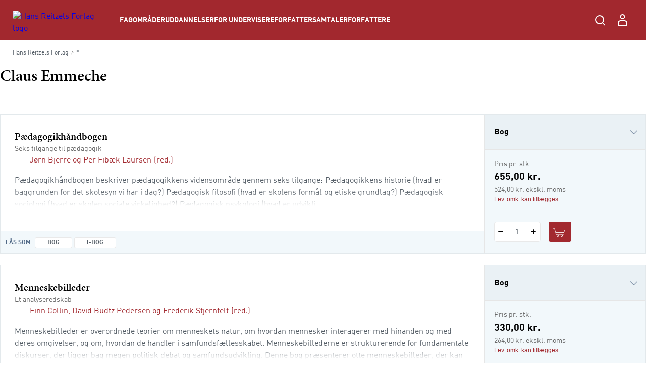

--- FILE ---
content_type: text/html; charset=utf-8
request_url: https://hansreitzel.dk/forfattere/claus-emmeche_0-36057
body_size: 110341
content:



<!DOCTYPE html>

<html lang="da">
<head>
    <meta charset="utf-8" />
    <meta name="viewport" content="width=device-width, initial-scale=1">

    <!-- Google Tag Manager -->
<script>
window._dataLayer = [];
Object.defineProperty(window, "dataLayer", {
    get: function() {
        if (typeof window.gtmListenerCallback === "function") {
            window.gtmListenerCallback();
        }
    return window._dataLayer;
    },
  set: function(a) {
    window._dataLayer = a;
  }
});
(function(w,d,s,l,i){w[l]=w[l]||[];w[l].push({'gtm.start':
new Date().getTime(),event:'gtm.js'});var f=d.getElementsByTagName(s)[0],
j=d.createElement(s),dl=l!='dataLayer'?'&l='+l:'';j.async=true;j.src=
'https://www.googletagmanager.com/gtm.js?id='+i+dl;f.parentNode.insertBefore(j,f);
})(window,document,'script','dataLayer','GTM-NH5V79F');</script>
<!-- End Google Tag Manager -->
    <script type="text/javascript" src="//web.telemetric.dk/t/c96d507e-c420-4af5-ac5b-8b6b54e3ed26/bm.js" async="async"></script>
    

    <script type="text/javascript">
        window.isPageEditor = false;
        window.siteName = 'hansreitzel';
    </script>

    <meta name="format-detection" content="telephone=no">

    

<title>Bøger af forfatter Claus Emmeche - Køb hos Hans Reitzels Forlag</title>

    <link rel="apple-touch-icon" sizes="57x57" href="/dist/assets/sites/hansreitzel/favicon/apple-touch-icon-57x57.png" />
    <link rel="apple-touch-icon" sizes="60x60" href="/dist/assets/sites/hansreitzel/favicon/apple-touch-icon-60x60.png" />
    <link rel="apple-touch-icon" sizes="72x72" href="/dist/assets/sites/hansreitzel/favicon/apple-touch-icon-72x72.png" />
    <link rel="apple-touch-icon" sizes="76x76" href="/dist/assets/sites/hansreitzel/favicon/apple-touch-icon-76x76.png" />
    <link rel="apple-touch-icon" sizes="114x114" href="/dist/assets/sites/hansreitzel/favicon/apple-touch-icon-114x114.png" />
    <link rel="apple-touch-icon" sizes="120x120" href="/dist/assets/sites/hansreitzel/favicon/apple-touch-icon-120x120.png" />
    <link rel="apple-touch-icon" sizes="144x144" href="/dist/assets/sites/hansreitzel/favicon/apple-touch-icon-144x144.png" />
    <link rel="apple-touch-icon" sizes="152x152" href="/dist/assets/sites/hansreitzel/favicon/apple-touch-icon-152x152.png" />
    <link rel="apple-touch-icon" sizes="180x180" href="/dist/assets/sites/hansreitzel/favicon/apple-touch-icon-180x180.png" />
    <link rel="icon" type="image/png" sizes="16x16" href="/dist/assets/sites/hansreitzel/favicon/favicon-16x16.png" />
    <link rel="icon" type="image/png" sizes="32x32" href="/dist/assets/sites/hansreitzel/favicon/favicon-32x32.png" />
    <link rel="icon" type="image/png" sizes="192x192" href="/dist/assets/sites/hansreitzel/favicon/android-chrome-192x192.png" />
    <link rel="manifest" href="/dist/assets/sites/hansreitzel/manifest.json" />
    <link rel="shortcut icon" href="/dist/assets/sites/hansreitzel/favicon/favicon.png" />
    <meta name="msapplication-TileImage" content="/dist/assets/sites/hansreitzel/favicon/mstile-144x144.png" />
    <meta name="msapplication-config" content="/dist/assets/sites/hansreitzel/favicon/browserconfig.xml" />

<meta name="msapplication-TileColor" content="#da532c">
<meta name="theme-color" content="#ffffff" />

<meta property="og:title" content="Bøger af forfatter Claus Emmeche - Køb hos Hans Reitzels Forlag" />
<meta property="og:description" content="" />
<meta property="og:url" content="https://hansreitzel.dk/forfattere/claus-emmeche_0-36057" />
<meta property="og:image" content="" />
<meta property="og:site_name" content="Hans-Reitzel" />
<meta property="og:type" content="website" />


<meta name="keywords" content="" />
<meta name="Description" property="og:description" content="" />
<meta name="apple-mobile-web-app-status-bar-style" content="black" />
<meta name="google-site-verification" content="tm3H4aSjCnEIKswIUHIyG-l8F-zd8NfGuB8AigwrT0g" />
<meta name="lang" content="da" />



    <link rel="canonical" href="https://hansreitzel.dk/forfattere/claus-emmeche_0-36057" />

<script type="application/ld+json">
{
	"@context": "http://schema.org",
	"@type": "BreadcrumbList",
	"itemListElement": [{
	"@type": "ListItem",
	"position": 1,
	"item":
	{
		"@id": "https://hansreitzel.dk/forfattere",
		"name": "Forfattere"
	}
},{
	"@type": "ListItem",
	"position": 2,
	"item":
	{
		"@id": "https://hansreitzel.dk/forfattere/claus-emmeche_0-36057",
		"name": "claus-emmeche_0-36057"
	}
}]
}
</script>
    <link rel="stylesheet" href="/dist/css/v-639034558540000000/style.hansreitzel.css" />

<script src="https://use.typekit.net/ofj2etb.js"></script>
<script>try{Typekit.load({ async: true });}catch(e){}</script>
<link rel="stylesheet" type="text/css" href="/fonts/myfontDINfont/MyFontsWebfontsKit.css" />


    <!-- bundle:js -->
    <script defer src="/dist/js/v-639034559720000000/bundle.js"></script>
    <!-- endinject -->

</head>
<body>
    <!-- Google Tag Manager (noscript) -->
<noscript><iframe src="https://www.googletagmanager.com/ns.html?id=GTM-NH5V79F"
height="0" width="0" style="display:none;visibility:hidden"></iframe></noscript>
<!-- End Google Tag Manager (noscript) -->
    <div id="react_0HNJ0V9MLM7IS"></div><script type='application/json' data-react-setup>{"component":"ReactComponents.AppReduxInit","domId":"react_0HNJ0V9MLM7IS","props":{"Basket":{"BasketPageUrl":null,"TotalItemCount":0,"Summation":null,"BasketItems":[],"Addresses":[],"ShippingAndHandling":null,"VATEnabled":false,"AllowDiscount":false,"CheckoutPageUrl":null,"LastModified":null,"Email":null,"InspectionCopyLabel":null,"FirstName":null,"LastName":null,"InvoiceEan":null,"RequisitionNumber":null,"CustomerReference":null,"SelectedPaymentType":null,"PromotionCode":null,"NewsletterSignup":false,"AcceptTerms":false,"IsGuestCheckout":false,"DiscountCodeTexts":null,"DiscountCodeValues":null,"BasketHeaderTrumpetText":null,"BasketHeaderText":null,"CheckoutButtonTopText":null,"ProductInfoColumnHeading":null,"ProductCountColumnHeading":null,"ProductPriceColumnHeading":null,"ProductPriceWithVATColumnHeading":null,"BasketNoticesList":null,"CheckoutButtonBottomText":null,"PublishedText":null,"ChoosenClassesText":null,"OutOfStockHeaderText":null,"CurrencyText":null,"LicensePeriodText":null,"EditLicenseText":null,"CounterUnit":null,"DescriptionText_EmptyBasket":null,"GoToBasketButtonText":null,"GoToCheckoutButtonText":null,"EmptyBasketText":null,"OrderId":0,"LicenseCountText":null,"EditLicenseCountText":null,"ContinueShoppingButtonText":null,"SearchPlaceholderText":null},"UserProfile":null,"Login":{"CreateLoginContent":{"CreateLinkLabel":"Opret profil","UniLoginPossible":false,"CreateProfileSeperatorText":"eller","InfoText":"\u003cstrong\u003eUNI•Login giver dig mulighed for:\u003c/strong\u003e\n\u003cul\u003e\n    \u003cli\u003eat bruge det samme login på tværs af portaler og materialer\u003c/li\u003e\n    \u003cli\u003eat få et samlet overblik over dine digitale materialer\u003c/li\u003e\n\u003c/ul\u003e"},"UniPromptContent":{"IntroText":"\u003cp\u003e\u003cstrong\u003eDu er logget ind med UNI-Login.\u003c/strong\u003e\u003c/p\u003e\n\u003cp\u003eNår du vil handle via vores webshop, skal du oprette en profil. Hvis du allerede har en profil kan du logge ind og forbinde den til din UNI-C profil.\u003c/p\u003e","CreateLoginText":"","CreateLoginButtonLabel":"Opret konto","CreateLoginUrl":"/profile/create-profile","SeteratorText":"eller","LoginText":"\u003cp\u003e\u003cstrong\u003eHar allerede en profil\u003c/strong\u003e\u003c/p\u003e\n\u003cp\u003eLog ind med din eksisterende profil. \u003c/p\u003e","LoginButtonLabel":"Log ind","UniLoggedInButtonText":"Log ind"},"LoginUrl":{"FullUrl":"https://loginconnector.gyldendal.dk/Navigator/Navigator?clientWebSite=GuPlatform_HR\u0026forceLogin=true\u0026clientWsSuccessUrl=https://hansreitzel.dk/auth/LoginSuccess?redirect=/forfattere/claus-emmeche_0-36057\u0026clientWsFailureUrl=https://hansreitzel.dk/auth/LoginFailure?redirect=/forfattere/claus-emmeche_0-36057\u0026loginFailed=true","Text":"Log ind","Url":"https://loginconnector.gyldendal.dk/Navigator/Navigator?clientWebSite=GuPlatform_HR"},"LogoutUrl":{"FullUrl":"https://loginconnector.gyldendal.dk/Navigator/Logout?clientWebSite=GuPlatform_HR\u0026logoutSuccessUrl=https://hansreitzel.dk/Auth/LogoutSuccess","Text":"Log ud","Url":"https://loginconnector.gyldendal.dk/Navigator/Logout?clientWebSite=GuPlatform_HR"},"CreateProfileUrl":{"Text":"Opret profil","Url":"/profile/create-profile"},"CreateProfileUniLoginUrl":{"Text":"Opret profil med UNI-Login","Url":"https://loginconnector.gyldendal.dk/Navigator/Navigator?clientWebSite=GuPlatform_HR\u0026forceLogin=true\u0026clientWsSuccessUrl=https://hansreitzel.dk/auth/LoginSuccess?redirect=/profile/create-profile\u0026clientWsFailureUrl=https://hansreitzel.dk/auth/LoginFailure?redirect=/profile/create-profile\u0026loginFailed=true\u0026providerName=UNIC"},"IsUniLoggedIn":false,"ProfileModal":{"TitleText":"TitleText","UnicTitle":"UnicTitle","NoUnicTitle":"NoUnicTitle","UnicButtonText":"UnicButtonText","UnicButtonLink":null,"NoUnicButtonText":"NoUnicButtonText","NoUnicButtonLink":null}},"AccountVerificationModalLabels":null}}</script> 
    <div id="react_0HNJ0V9MLHMDI"><a class="navigation-header__skip-link" href="#main-content">Spring til hovedindhold</a><header class="navigation-header"><nav role="navigation" aria-label="Hovedmenu" class="navigation-header__inner"><button aria-label="Åbn menu" aria-expanded="false" type="button" class="navigation-header__menu-button"><svg class="navigation-header__mobile-menu-button" width="23" height="18" viewBox="0 0 23 18" fill="none" xmlns="http://www.w3.org/2000/svg"><line x1="3" y1="1" x2="22" y2="1" stroke="currentColor" stroke-width="2" stroke-linecap="round"></line><line x1="3" y1="9" x2="22" y2="9" stroke="currentColor" stroke-width="2" stroke-linecap="round"></line><line x1="3" y1="17" x2="22" y2="17" stroke="currentColor" stroke-width="2" stroke-linecap="round"></line></svg></button><a href="/" class="navigation-header__logo"><img src="/-/media/images/logos/logo-hr-white(1).svg" alt="Hans Reitzels Forlag logo"/></a><ul class="navigation-header__items"><li class="navigation-header-item"><button class="navigation-header-item__button" type="button">Fagområder</button></li><li class="navigation-header-item"><button class="navigation-header-item__button" type="button">Uddannelser</button></li><li class="navigation-header-item"><button class="navigation-header-item__button" type="button">For undervisere</button></li><li class="navigation-header-item"><a href="/forfattersamtaler" class="navigation-header-item__link">Forfattersamtaler</a></li><li class="navigation-header-item"><a href="/forfattere" class="navigation-header-item__link">Forfattere</a></li></ul><div class="navigation-header__service-menu"><div class="navigation-header__service-menu__item" data-service-menu-search="true"><button type="button" aria-label="Åbn Søgning" aria-expanded="false" data-toggle-search="true" class="button-reset navigation-header__service-menu__button"><svg width="32" height="32" viewBox="0 0 32 32" fill="none" xmlns="http://www.w3.org/2000/svg" role="presentation"><circle cx="15" cy="15" r="8" stroke="currentColor" stroke-width="2"></circle><path d="M20.6602 20.8652L25.317 25.5221" stroke="currentColor" stroke-width="2" stroke-linecap="round"></path></svg></button></div></div><button aria-label="Gå tilbage" class="navigation-mobile__back-button" type="button"><svg width="9" height="14" viewBox="0 0 9 14" fill="none" xmlns="http://www.w3.org/2000/svg"><path d="M1.5006 0.999884L7.15746 6.65674L1.5006 12.3136" stroke="currentColor"></path></svg></button><div class="navigation-mobile"><span class="navigation-mobile__title">Menu</span><ul class="navigation-mobile__links"><li class="navigation-menu-item"><button class="navigation-menu-item__button" type="button"><span class="navigation-menu-item__label">Fagområder<svg width="9" height="14" viewBox="0 0 9 14" fill="none" xmlns="http://www.w3.org/2000/svg"><path d="M1.5006 0.999884L7.15746 6.65674L1.5006 12.3136" stroke="currentColor"></path></svg></span></button></li><li class="navigation-menu-item"><button class="navigation-menu-item__button" type="button"><span class="navigation-menu-item__label">Uddannelser<svg width="9" height="14" viewBox="0 0 9 14" fill="none" xmlns="http://www.w3.org/2000/svg"><path d="M1.5006 0.999884L7.15746 6.65674L1.5006 12.3136" stroke="currentColor"></path></svg></span></button></li><li class="navigation-menu-item"><button class="navigation-menu-item__button" type="button"><span class="navigation-menu-item__label">For undervisere<svg width="9" height="14" viewBox="0 0 9 14" fill="none" xmlns="http://www.w3.org/2000/svg"><path d="M1.5006 0.999884L7.15746 6.65674L1.5006 12.3136" stroke="currentColor"></path></svg></span></button></li><li class="navigation-menu-item"><a target="_self" tabindex="-1" href="/forfattersamtaler" class="navigation-menu-item__link"><span class="navigation-menu-item__label">Forfattersamtaler</span></a></li><li class="navigation-menu-item"><a target="_self" tabindex="-1" href="/forfattere" class="navigation-menu-item__link"><span class="navigation-menu-item__label">Forfattere</span></a></li></ul><hr/></div><div class="navigation-search"><div class="inline-search content-module"><div class="content-row"><div class="inline-search__input-wrapper"><svg width="32" height="32" viewBox="0 0 32 32" fill="none" xmlns="http://www.w3.org/2000/svg" role="presentation"><circle cx="15" cy="15" r="8" stroke="currentColor" stroke-width="2"></circle><path d="M20.6602 20.8652L25.317 25.5221" stroke="currentColor" stroke-width="2" stroke-linecap="round"></path></svg><label for="inline-search" class="sr-only">Søg</label><input type="search" id="inline-search" disabled="" class="inline-search__input" role="searchbox" placeholder=""/></div></div></div></div></nav></header></div><script type='application/json' data-react-setup>{"component":"ReactComponents.Navigation","domId":"react_0HNJ0V9MLHMDI","props":{"Logo":"/-/media/images/logos/logo-hr-white(1).svg","Menu":{"Id":"c18475b8-6955-4c40-8e41-c86334c4182c","Children":[{"Id":"31694456-c6f1-4dee-bb29-9cf31b26238c","Children":[{"Id":"8642d8c5-f6cc-4c2d-8de9-ed2fba8b27bc","Children":[{"Id":"2ad7655e-a0ad-4d9f-b653-63faa188313f","Children":[],"Label":"Dansk didaktik","Theme":"","Url":"/fag/dansk-sprog-og-retorik/dansk-didaktik","Target":"_self","ShowInMenu":true,"ShowInBreadcrumbs":true,"IsDivider":false},{"Id":"3e2c925d-6cc0-4431-9445-5fcff6624d5d","Children":[],"Label":"Grammatik","Theme":"","Url":"/fag/dansk-sprog-og-retorik/grammatik","Target":"_self","ShowInMenu":true,"ShowInBreadcrumbs":true,"IsDivider":false},{"Id":"ec17b593-4efd-4851-b9fe-e8104c9b9e07","Children":[],"Label":"Litteratur","Theme":"","Url":"/fag/dansk-sprog-og-retorik/litteratur","Target":"_self","ShowInMenu":true,"ShowInBreadcrumbs":true,"IsDivider":false},{"Id":"091f97d7-a457-4cd2-bd0c-c1ed1b343dda","Children":[],"Label":"Læsning","Theme":"","Url":"/fag/dansk-sprog-og-retorik/laesning","Target":"_self","ShowInMenu":true,"ShowInBreadcrumbs":true,"IsDivider":false},{"Id":"c9b3e5f0-9da6-40d2-ad8c-5bf6b9db80b8","Children":[],"Label":"Retorik","Theme":"","Url":"/fag/dansk-sprog-og-retorik/retorik","Target":"_self","ShowInMenu":true,"ShowInBreadcrumbs":true,"IsDivider":false}],"Label":"Dansk, sprog og retorik","Theme":"","Url":"/fag/dansk-sprog-og-retorik","Target":"_self","ShowInMenu":true,"ShowInBreadcrumbs":true,"IsDivider":false},{"Id":"98252789-9522-4aee-8aea-e8f264e66327","Children":[{"Id":"05da4407-a84a-42c3-aa07-f77865e39ddc","Children":[],"Label":"Antropologi og etnologi","Theme":"","Url":"/fag/humaniora/antropologi-og-etnologi","Target":"_self","ShowInMenu":true,"ShowInBreadcrumbs":true,"IsDivider":false},{"Id":"722480de-c71a-4056-81ef-d2e6e4081444","Children":[],"Label":"Filosofi","Theme":"","Url":"/fag/humaniora/filosofi","Target":"_self","ShowInMenu":true,"ShowInBreadcrumbs":true,"IsDivider":false},{"Id":"ff7232cd-db04-4e30-b875-afd582c1f9f6","Children":[],"Label":"Klassiske tekster","Theme":"","Url":"/fag/humaniora/klassiske-tekster","Target":"_self","ShowInMenu":true,"ShowInBreadcrumbs":true,"IsDivider":false},{"Id":"24ed5f92-d3b9-4663-8b73-0fe19bab3a9b","Children":[],"Label":"Kulturstudier","Theme":"","Url":"/fag/humaniora/kulturstudier","Target":"_self","ShowInMenu":true,"ShowInBreadcrumbs":true,"IsDivider":false}],"Label":"Humaniora","Theme":"","Url":"/fag/humaniora","Target":"_self","ShowInMenu":true,"ShowInBreadcrumbs":true,"IsDivider":false},{"Id":"4d43461c-72c2-4d75-ba09-6de4e9c8faa7","Children":[{"Id":"839fe216-9e6e-4748-a5d8-fa9cd5b15d27","Children":[],"Label":"Erhvervsjura","Theme":"","Url":"/fag/jura/erhvervsjura","Target":"_self","ShowInMenu":true,"ShowInBreadcrumbs":true,"IsDivider":false},{"Id":"a894d1bd-5b84-4818-ad69-e908f578efcb","Children":[],"Label":"Offentlig ret","Theme":"","Url":"/fag/jura/offentlig-ret","Target":"_self","ShowInMenu":true,"ShowInBreadcrumbs":true,"IsDivider":false},{"Id":"d779af34-f5cc-4c1a-94d0-43c95a543c07","Children":[],"Label":"Retsfilosofi og retssociologi","Theme":"","Url":"/fag/jura/retsfilosofi-og-retssociologi","Target":"_self","ShowInMenu":true,"ShowInBreadcrumbs":true,"IsDivider":false}],"Label":"Jura","Theme":"","Url":"/fag/jura","Target":"_self","ShowInMenu":true,"ShowInBreadcrumbs":true,"IsDivider":false},{"Id":"05da27a3-bc79-46a3-8591-024b91e80aaa","Children":[{"Id":"b328ac98-db21-4b10-8c7f-b96f9e0ef2ff","Children":[],"Label":"Digital kommunikation","Theme":"","Url":"/fag/kommunikation/digital-kommunikation","Target":"_self","ShowInMenu":true,"ShowInBreadcrumbs":true,"IsDivider":false},{"Id":"99483966-d1f1-4774-8273-ed15ff4cf3d4","Children":[],"Label":"Interview","Theme":"","Url":"/fag/kommunikation/interview","Target":"_self","ShowInMenu":true,"ShowInBreadcrumbs":true,"IsDivider":false},{"Id":"f61afbb5-14b6-43b5-aab1-5f1bdd36ebc5","Children":[],"Label":"Kommunikationsteori","Theme":"","Url":"/fag/kommunikation/kommunikationsteori","Target":"_self","ShowInMenu":true,"ShowInBreadcrumbs":true,"IsDivider":false},{"Id":"77991efb-16e2-4198-b993-2ab091e13df5","Children":[],"Label":"Markedsføring","Theme":"","Url":"/fag/kommunikation/markedsfoering","Target":"_self","ShowInMenu":true,"ShowInBreadcrumbs":true,"IsDivider":false},{"Id":"b9119b10-1666-4646-91e5-cf9877743e48","Children":[],"Label":"Salg","Theme":"","Url":"/fag/kommunikation/salg","Target":"_self","ShowInMenu":true,"ShowInBreadcrumbs":true,"IsDivider":false}],"Label":"Kommunikation","Theme":"","Url":"/fag/kommunikation","Target":"_self","ShowInMenu":true,"ShowInBreadcrumbs":true,"IsDivider":false},{"Id":"3485cdce-0af3-4503-b1d4-b72ee4d0f2d5","Children":[{"Id":"de4c71cc-4b00-407a-ade4-9cf9cf3dbeca","Children":[],"Label":"Evaluering","Theme":"","Url":"/fag/metode-og-videnskabsteori/evaluering","Target":"_self","ShowInMenu":true,"ShowInBreadcrumbs":true,"IsDivider":false},{"Id":"d67e20f0-cb8c-44a6-b8ac-72ea5fcf951d","Children":[],"Label":"Kvalitative metoder","Theme":"","Url":"/fag/metode-og-videnskabsteori/kvalitative-metoder","Target":"_self","ShowInMenu":true,"ShowInBreadcrumbs":true,"IsDivider":false},{"Id":"08bcb766-61dd-4f16-b365-61371539ff8e","Children":[],"Label":"Statistik","Theme":"","Url":"/fag/metode-og-videnskabsteori/statistik","Target":"_self","ShowInMenu":true,"ShowInBreadcrumbs":true,"IsDivider":false},{"Id":"612e718d-834b-4ea6-9f29-10f6fbb71cea","Children":[],"Label":"Videnskabsteori","Theme":"","Url":"/fag/metode-og-videnskabsteori/videnskabsteori","Target":"_self","ShowInMenu":true,"ShowInBreadcrumbs":true,"IsDivider":false}],"Label":"Metode og videnskabsteori","Theme":"","Url":"/fag/metode-og-videnskabsteori","Target":"_self","ShowInMenu":true,"ShowInBreadcrumbs":true,"IsDivider":false},{"Id":"abc7f1ee-a558-4d2b-ad92-84fa1afab4bc","Children":[{"Id":"5c895195-2437-4b78-88d4-796414b5d266","Children":[],"Label":"Coaching","Theme":"","Url":"/fag/organisation-og-ledelse/coaching","Target":"_self","ShowInMenu":true,"ShowInBreadcrumbs":true,"IsDivider":false},{"Id":"85562d6c-bf84-454a-8611-ce7b672577fa","Children":[],"Label":"Forandringsledelse","Theme":"","Url":"/fag/organisation-og-ledelse/forandringsledelse","Target":"_self","ShowInMenu":true,"ShowInBreadcrumbs":true,"IsDivider":false},{"Id":"3ae32eff-e6a8-4888-b8c0-9332b99f1429","Children":[],"Label":"Human resources","Theme":"","Url":"/fag/organisation-og-ledelse/human-resources","Target":"_self","ShowInMenu":true,"ShowInBreadcrumbs":true,"IsDivider":false},{"Id":"f4be041d-2679-472f-9c88-5d120bdb70a6","Children":[],"Label":"Ledelse i praksis","Theme":"","Url":"/fag/organisation-og-ledelse/ledelse-i-praksis","Target":"_self","ShowInMenu":true,"ShowInBreadcrumbs":true,"IsDivider":false},{"Id":"fd5a59c1-2e88-482a-828d-a3ecf27c2c79","Children":[],"Label":"Ledelsesteori","Theme":"","Url":"/fag/organisation-og-ledelse/ledelsesteori","Target":"_self","ShowInMenu":true,"ShowInBreadcrumbs":true,"IsDivider":false},{"Id":"599bd88c-5fe5-4b76-a630-ceb3ffebde1f","Children":[],"Label":"Metode og videnskabsteori","Theme":"","Url":"/fag/organisation-og-ledelse/metode-og-videnskabsteori","Target":"_self","ShowInMenu":true,"ShowInBreadcrumbs":true,"IsDivider":false},{"Id":"0860c9f5-d0a8-485a-8b20-11c10f6ebcca","Children":[],"Label":"Organisation i praksis","Theme":"","Url":"/fag/organisation-og-ledelse/organisation-i-praksis","Target":"_self","ShowInMenu":true,"ShowInBreadcrumbs":true,"IsDivider":false},{"Id":"e9bac0b3-b9d6-4817-8361-7fb2dec7f2f9","Children":[],"Label":"Organisationspsykologi","Theme":"","Url":"/fag/organisation-og-ledelse/organisationspsykologi","Target":"_self","ShowInMenu":true,"ShowInBreadcrumbs":true,"IsDivider":false},{"Id":"55e4aed7-5c24-4ffb-8170-b0d6246703fa","Children":[],"Label":"Organisationsteori","Theme":"","Url":"/fag/organisation-og-ledelse/organisationsteori","Target":"_self","ShowInMenu":true,"ShowInBreadcrumbs":true,"IsDivider":false},{"Id":"e46e0ac5-5eb6-4a78-9b8e-4b85d1707b37","Children":[],"Label":"Projektledelse","Theme":"","Url":"/fag/organisation-og-ledelse/projektledelse","Target":"_self","ShowInMenu":true,"ShowInBreadcrumbs":true,"IsDivider":false}],"Label":"Organisation og ledelse","Theme":"","Url":"/fag/organisation-og-ledelse","Target":"_self","ShowInMenu":true,"ShowInBreadcrumbs":true,"IsDivider":false},{"Id":"0edad9dd-af86-4dd0-87d1-f75d975d7da3","Children":[{"Id":"9377f414-9b95-477f-8b9a-7fea99999cae","Children":[],"Label":"Dannelse","Theme":"","Url":"/fag/paedagogik/dannelse","Target":"_self","ShowInMenu":true,"ShowInBreadcrumbs":true,"IsDivider":false},{"Id":"118c3e0f-252c-41ac-8f4a-4de164f86dcb","Children":[],"Label":"Didaktik","Theme":"","Url":"/fag/paedagogik/didaktik","Target":"_self","ShowInMenu":true,"ShowInBreadcrumbs":true,"IsDivider":false},{"Id":"5e5b5b00-2ddd-4857-b2d0-8de54512ce78","Children":[],"Label":"Fagdidaktik","Theme":"","Url":"/fag/paedagogik/fagdidaktik","Target":"_self","ShowInMenu":true,"ShowInBreadcrumbs":true,"IsDivider":false},{"Id":"1c00558d-c0d3-4203-94e2-54ce55ae9f47","Children":[],"Label":"Inklusion","Theme":"","Url":"/fag/paedagogik/inklusion","Target":"_self","ShowInMenu":true,"ShowInBreadcrumbs":true,"IsDivider":false},{"Id":"580d461f-ba40-488c-82e4-0ab9edf574f3","Children":[],"Label":"Krop og bevægelse","Theme":"","Url":"/fag/paedagogik/krop-og-bevaegelse","Target":"_self","ShowInMenu":true,"ShowInBreadcrumbs":true,"IsDivider":false},{"Id":"af368dfe-0daa-456f-a66d-52c6ef6ea293","Children":[],"Label":"Læring og udvikling","Theme":"","Url":"/fag/paedagogik/laering-og-udvikling","Target":"_self","ShowInMenu":true,"ShowInBreadcrumbs":true,"IsDivider":false},{"Id":"ce401d65-56cc-4a92-be2b-321d37c2a5ef","Children":[],"Label":"Metode og videnskabsteori","Theme":"","Url":"/fag/paedagogik/metode-og-videnskabsteori","Target":"_self","ShowInMenu":true,"ShowInBreadcrumbs":true,"IsDivider":false},{"Id":"24b0f4bd-0001-4e36-bd0e-c741f6194f95","Children":[],"Label":"Pædagogisk forskning","Theme":"","Url":"/fag/paedagogik/paedagogisk-forskning","Target":"_self","ShowInMenu":true,"ShowInBreadcrumbs":true,"IsDivider":false},{"Id":"d4345fdf-c338-4a8b-85b0-b1a9e135afed","Children":[],"Label":"Pædagogisk metode","Theme":"","Url":"/fag/paedagogik/paedagogisk-metode","Target":"_self","ShowInMenu":true,"ShowInBreadcrumbs":true,"IsDivider":false},{"Id":"94ea4698-5204-4f60-898a-0ed9e61ac662","Children":[],"Label":"Specialpædagogik","Theme":"","Url":"/fag/paedagogik/specialpaedagogik","Target":"_self","ShowInMenu":true,"ShowInBreadcrumbs":true,"IsDivider":false}],"Label":"Pædagogik","Theme":"","Url":"/fag/paedagogik","Target":"_self","ShowInMenu":true,"ShowInBreadcrumbs":true,"IsDivider":false},{"Id":"65c4d3f8-f729-4905-9028-dad9bfe9c1fd","Children":[{"Id":"439ad432-15fe-42f9-b2d3-5bb0612ef4c0","Children":[],"Label":"Almen psykologi","Theme":"","Url":"/fag/psykologi/almen-psykologi","Target":"_self","ShowInMenu":true,"ShowInBreadcrumbs":true,"IsDivider":false},{"Id":"55d37b7a-4dce-466e-b34c-e54c2e22e691","Children":[],"Label":"Etik og lovgivning","Theme":"","Url":"/fag/psykologi/etik-og-lovgivning","Target":"_self","ShowInMenu":true,"ShowInBreadcrumbs":true,"IsDivider":false},{"Id":"b70175aa-400d-479c-a5c6-da4c7334e249","Children":[],"Label":"Klinisk psykologi – børn og unge","Theme":"","Url":"/fag/psykologi/klinisk-psykologi-boern-og-unge","Target":"_self","ShowInMenu":true,"ShowInBreadcrumbs":true,"IsDivider":false},{"Id":"eaf72454-c2b8-40ca-ac39-a9c9317ec9fc","Children":[],"Label":"Klinisk psykologi – voksne","Theme":"","Url":"/fag/psykologi/klinisk-psykologi-voksne","Target":"_self","ShowInMenu":true,"ShowInBreadcrumbs":true,"IsDivider":false},{"Id":"080a2efa-d8f3-48da-9413-da5268a5655b","Children":[],"Label":"Kognition og neuropsykologi","Theme":"","Url":"/fag/psykologi/kognition-og-neuropsykologi","Target":"_self","ShowInMenu":true,"ShowInBreadcrumbs":true,"IsDivider":false},{"Id":"5746a3d5-e408-4339-a579-061ffff07b30","Children":[],"Label":"Kognitiv terapi","Theme":"","Url":"/fag/psykologi/kognitiv-terapi","Target":"_self","ShowInMenu":true,"ShowInBreadcrumbs":true,"IsDivider":false},{"Id":"714dd509-0aad-48d5-a9f8-c313a4f97ad2","Children":[{"Id":"8110d8b7-0006-4487-b78d-41c0922d66a0","Children":[],"Label":"Om mentalisering","Theme":"","Url":"/fag/psykologi/mentalisering/om-mentalisering","Target":"_self","ShowInMenu":true,"ShowInBreadcrumbs":true,"IsDivider":false}],"Label":"Mentalisering","Theme":"","Url":"/fag/psykologi/mentalisering","Target":"_self","ShowInMenu":true,"ShowInBreadcrumbs":true,"IsDivider":false},{"Id":"015f3a25-eb1e-4c6a-b39a-9d9fb9092542","Children":[],"Label":"Metode og videnskabsteori","Theme":"","Url":"/fag/psykologi/metode-og-videnskabsteori","Target":"_self","ShowInMenu":true,"ShowInBreadcrumbs":true,"IsDivider":false},{"Id":"e9eddce7-929d-4bca-a5b4-16769aa9fa03","Children":[],"Label":"Mindfulness","Theme":"","Url":"/fag/psykologi/mindfulness","Target":"_self","ShowInMenu":true,"ShowInBreadcrumbs":true,"IsDivider":false},{"Id":"a0352327-727d-4c8d-9704-cfa5b53503d8","Children":[{"Id":"d0249ed9-6dba-46ac-914f-36f6e6111976","Children":[],"Label":"Om neuroaffektiv udviklingspsykologi","Theme":"","Url":"/fag/psykologi/neuroaffektiv-udviklingspsykologi/om-neuroaffektiv-udviklingspsykologi","Target":"_self","ShowInMenu":true,"ShowInBreadcrumbs":true,"IsDivider":false}],"Label":"Neuroaffektiv udviklingspsykologi","Theme":"","Url":"/fag/psykologi/neuroaffektiv-udviklingspsykologi","Target":"_self","ShowInMenu":true,"ShowInBreadcrumbs":true,"IsDivider":false},{"Id":"3ed8905e-b372-4a95-9be8-1e4d0a779461","Children":[],"Label":"Pædagogisk psykologi","Theme":"","Url":"/fag/psykologi/paedagogisk-psykologi","Target":"_self","ShowInMenu":true,"ShowInBreadcrumbs":true,"IsDivider":false},{"Id":"6943e079-0d75-4ecb-9245-a89001927e26","Children":[],"Label":"Personlighedspsykologi","Theme":"","Url":"/fag/psykologi/personlighedspsykologi","Target":"_self","ShowInMenu":true,"ShowInBreadcrumbs":true,"IsDivider":false},{"Id":"498f301f-f14b-4e32-9675-77320158b3ce","Children":[],"Label":"Psykoterapi","Theme":"","Url":"/fag/psykologi/psykoterapi","Target":"_self","ShowInMenu":true,"ShowInBreadcrumbs":true,"IsDivider":false},{"Id":"7a793f09-7151-44b1-a48d-2079d9796119","Children":[],"Label":"Samtale og supervision","Theme":"","Url":"/fag/psykologi/samtale-og-supervision","Target":"_self","ShowInMenu":true,"ShowInBreadcrumbs":true,"IsDivider":false},{"Id":"376607db-fd69-4fd4-8ba3-539bd18cda84","Children":[],"Label":"Socialpsykologi","Theme":"","Url":"/fag/psykologi/socialpsykologi","Target":"_self","ShowInMenu":true,"ShowInBreadcrumbs":true,"IsDivider":false},{"Id":"93645b53-32af-451c-8be9-ae6035b119fd","Children":[],"Label":"Udviklingspsykologi","Theme":"","Url":"/fag/psykologi/udviklingspsykologi","Target":"_self","ShowInMenu":true,"ShowInBreadcrumbs":true,"IsDivider":false}],"Label":"Psykologi","Theme":"","Url":"/fag/psykologi","Target":"_self","ShowInMenu":true,"ShowInBreadcrumbs":true,"IsDivider":false},{"Id":"7780ff66-36f2-4de8-9617-87ebe46e231d","Children":[{"Id":"ab326146-1dee-40fa-ae77-786498f997d0","Children":[],"Label":"Beskæftigelse","Theme":"","Url":"/fag/socialt-arbejde/beskaeftigelse","Target":"_self","ShowInMenu":true,"ShowInBreadcrumbs":true,"IsDivider":false},{"Id":"057515ad-813e-4c3e-9b10-a5a8b694f4df","Children":[],"Label":"Børn og familie","Theme":"","Url":"/fag/socialt-arbejde/boern-og-familie","Target":"_self","ShowInMenu":true,"ShowInBreadcrumbs":true,"IsDivider":false},{"Id":"8fa82a48-837d-42cb-b065-aab43467a4e7","Children":[],"Label":"Jura og forvaltning","Theme":"","Url":"/fag/socialt-arbejde/jura-og-forvaltning","Target":"_self","ShowInMenu":true,"ShowInBreadcrumbs":true,"IsDivider":false},{"Id":"93dbbee6-49f2-49f2-8c77-95a303d0a808","Children":[],"Label":"Socialt udsatte","Theme":"","Url":"/fag/socialt-arbejde/socialt-udsatte","Target":"_self","ShowInMenu":true,"ShowInBreadcrumbs":true,"IsDivider":false},{"Id":"eaf6c054-6c89-4af7-8cac-d705fa1fc8ea","Children":[],"Label":"Teori og metoder","Theme":"","Url":"/fag/socialt-arbejde/teori-og-metoder","Target":"_self","ShowInMenu":true,"ShowInBreadcrumbs":true,"IsDivider":false}],"Label":"Socialt arbejde","Theme":"","Url":"/fag/socialt-arbejde","Target":"_self","ShowInMenu":true,"ShowInBreadcrumbs":true,"IsDivider":false},{"Id":"abecfbea-bfda-4896-bf6c-e74808dda23c","Children":[{"Id":"98296a44-b79f-4607-8029-6e59b4fad1ec","Children":[],"Label":"Metoder og tilgange","Theme":"","Url":"/fag/sociologi/metoder-og-tilgange","Target":"_self","ShowInMenu":true,"ShowInBreadcrumbs":true,"IsDivider":false},{"Id":"7388ff8a-a703-409a-a722-0e7fc42612bb","Children":[],"Label":"Sociologiske klassikere","Theme":"","Url":"/fag/sociologi/sociologiske-klassikere","Target":"_self","ShowInMenu":true,"ShowInBreadcrumbs":true,"IsDivider":false},{"Id":"5438f67c-5c2a-4348-b754-d83b2329e1e5","Children":[],"Label":"Sociologisk teori","Theme":"","Url":"/fag/sociologi/sociologisk-teori","Target":"_self","ShowInMenu":true,"ShowInBreadcrumbs":true,"IsDivider":false},{"Id":"024438cf-835a-4203-ac09-21db081f832c","Children":[],"Label":"Velfærd, samfund og politik","Theme":"","Url":"/fag/sociologi/velfaerd-samfund-og-politik","Target":"_self","ShowInMenu":true,"ShowInBreadcrumbs":true,"IsDivider":false}],"Label":"Sociologi","Theme":"","Url":"/fag/sociologi","Target":"_self","ShowInMenu":true,"ShowInBreadcrumbs":true,"IsDivider":false},{"Id":"5d6944a3-2aae-4983-9f8d-35013859c067","Children":[{"Id":"44c786ba-500e-4e59-9ce4-6e6ac18ddc86","Children":[],"Label":"Almen statskundskab","Theme":"","Url":"/fag/statskundskab/almen","Target":"_self","ShowInMenu":true,"ShowInBreadcrumbs":true,"IsDivider":false},{"Id":"0c76c2a6-f06b-4979-9e08-87482ed16dac","Children":[],"Label":"International politik og EU","Theme":"","Url":"/fag/statskundskab/international-politik-og-eu","Target":"_self","ShowInMenu":true,"ShowInBreadcrumbs":true,"IsDivider":false},{"Id":"fdf63e77-eb4b-40ed-8b0f-ed5c3948e85b","Children":[],"Label":"Metode og videnskabsteori","Theme":"","Url":"/fag/statskundskab/metode-og-videnskabsteori","Target":"_self","ShowInMenu":true,"ShowInBreadcrumbs":true,"IsDivider":false},{"Id":"e79805e8-2324-44c8-ba1c-02c1424f4c3d","Children":[],"Label":"Offentlig forvaltning","Theme":"","Url":"/fag/statskundskab/offentlig-forvaltning","Target":"_self","ShowInMenu":true,"ShowInBreadcrumbs":true,"IsDivider":false},{"Id":"c919c6ba-e406-4618-bdbd-eb50880cf364","Children":[],"Label":"Samfundsteori","Theme":"","Url":"/fag/statskundskab/samfundsteori","Target":"_self","ShowInMenu":true,"ShowInBreadcrumbs":true,"IsDivider":false},{"Id":"40831b08-c0d0-4ec0-8440-1f4b2aef8dd4","Children":[],"Label":"Sociologi","Theme":"","Url":"/fag/statskundskab/sociologi","Target":"_self","ShowInMenu":true,"ShowInBreadcrumbs":true,"IsDivider":false},{"Id":"3a867e7c-f5f4-4290-8752-ebf4ff4786c6","Children":[],"Label":"Velfærd","Theme":"","Url":"/fag/statskundskab/velfaerd","Target":"_self","ShowInMenu":true,"ShowInBreadcrumbs":true,"IsDivider":false}],"Label":"Statskundskab","Theme":"","Url":"/fag/statskundskab","Target":"_self","ShowInMenu":true,"ShowInBreadcrumbs":true,"IsDivider":false},{"Id":"d3b2b6cb-df23-4d7d-bda3-9a0f52b53293","Children":[{"Id":"4e0ae094-c2dd-4000-86eb-a41c8442ccd4","Children":[],"Label":"Afsætning","Theme":"","Url":"/fag/oekonomi/afsaetning","Target":"_self","ShowInMenu":true,"ShowInBreadcrumbs":true,"IsDivider":false},{"Id":"24cec533-bf00-427e-a4ba-0bd5372cfca7","Children":[],"Label":"Erhvervsøkonomi","Theme":"","Url":"/fag/oekonomi/erhvervsoekonomi","Target":"_self","ShowInMenu":true,"ShowInBreadcrumbs":true,"IsDivider":false},{"Id":"00f2052a-241c-4fcc-8e80-f46b50a1f93b","Children":[],"Label":"Matematik","Theme":"","Url":"/fag/oekonomi/matematik","Target":"_self","ShowInMenu":true,"ShowInBreadcrumbs":true,"IsDivider":false},{"Id":"7a58b2b0-a1d5-4055-ae5f-c48bc143e70c","Children":[],"Label":"Metode og videnskabsteori","Theme":"","Url":"/fag/oekonomi/metode-og-videnskabsteori","Target":"_self","ShowInMenu":true,"ShowInBreadcrumbs":true,"IsDivider":false},{"Id":"6ff824c8-e4ad-462f-8850-773096a7816b","Children":[],"Label":"Mikro- og makroøkonomi","Theme":"","Url":"/fag/oekonomi/mikro-og-makrooekonomi","Target":"_self","ShowInMenu":true,"ShowInBreadcrumbs":true,"IsDivider":false},{"Id":"ae82006c-0746-4688-8897-ddd23dea5be1","Children":[],"Label":"Regnskab","Theme":"","Url":"/fag/oekonomi/regnskab","Target":"_self","ShowInMenu":true,"ShowInBreadcrumbs":true,"IsDivider":false},{"Id":"5526ddf2-cf91-464d-a41c-fcae15a3d0b5","Children":[],"Label":"Rådgivning","Theme":"","Url":"/fag/oekonomi/raadgivning","Target":"_self","ShowInMenu":true,"ShowInBreadcrumbs":true,"IsDivider":false},{"Id":"16656774-eb0d-4d97-b9f2-ecd877ab2779","Children":[],"Label":"Salg","Theme":"","Url":"/fag/oekonomi/salg","Target":"_self","ShowInMenu":true,"ShowInBreadcrumbs":true,"IsDivider":false},{"Id":"a9ed643d-80e1-46e7-a416-de52bddf7dd9","Children":[],"Label":"Statistik","Theme":"","Url":"/fag/oekonomi/statistik","Target":"_self","ShowInMenu":true,"ShowInBreadcrumbs":true,"IsDivider":false},{"Id":"87100e49-f28d-4597-b4e2-8da40c9c27a6","Children":[],"Label":"Supply chain management","Theme":"","Url":"/fag/oekonomi/supply-chain-management","Target":"_self","ShowInMenu":true,"ShowInBreadcrumbs":true,"IsDivider":false},{"Id":"58725c5a-1c85-4082-8ffe-b24b4cff86ed","Children":[],"Label":"Økonomistyring","Theme":"","Url":"/fag/oekonomi/oekonomistyring","Target":"_self","ShowInMenu":true,"ShowInBreadcrumbs":true,"IsDivider":false}],"Label":"Økonomi","Theme":"","Url":"/fag/oekonomi","Target":"_self","ShowInMenu":true,"ShowInBreadcrumbs":true,"IsDivider":false}],"Label":"Fagområder","Theme":"","Url":"/fag","Target":"_self","ShowInMenu":true,"ShowInBreadcrumbs":true,"IsDivider":false},{"Id":"375e5586-c8fb-4329-a77f-dc3597b2ba93","Children":[{"Id":"d8782c3a-b11f-4878-b237-7ffb9d969450","Children":[{"Id":"e8652915-3cc5-4cde-b48f-d479c35914d4","Children":[],"Label":"Akademiuddannelser, ledelse","Theme":"","Url":"/uddannelse/efter-og-videreuddannelse/akademiuddannelser-ledelse","Target":"_self","ShowInMenu":true,"ShowInBreadcrumbs":true,"IsDivider":false},{"Id":"4e402836-55dd-465e-970b-6e77123d7018","Children":[],"Label":"Akademiuddannelser, merkantilt","Theme":"","Url":"/uddannelse/efter-og-videreuddannelse/akademiuddannelser-merkantilt","Target":"_self","ShowInMenu":true,"ShowInBreadcrumbs":true,"IsDivider":false},{"Id":"77943134-c723-413e-8962-ea2ce7f96855","Children":[],"Label":"Diplomuddannelser, ledelse","Theme":"","Url":"/uddannelse/efter-og-videreuddannelse/diplomuddannelser-ledelse","Target":"_self","ShowInMenu":true,"ShowInBreadcrumbs":true,"IsDivider":false},{"Id":"73e02f8a-c67b-4c67-90e7-4818a8ee1e52","Children":[],"Label":"Diplomuddannelser, pædagogik","Theme":"","Url":"/uddannelse/efter-og-videreuddannelse/diplomuddannelser-paedagogik","Target":"_self","ShowInMenu":true,"ShowInBreadcrumbs":true,"IsDivider":false},{"Id":"b7df20f2-2a13-479c-a781-0e434eee9781","Children":[],"Label":"Diplomuddannelser, socialt arbejde","Theme":"","Url":"/uddannelse/efter-og-videreuddannelse/diplomuddannelser-socialt-arbejde","Target":"_self","ShowInMenu":true,"ShowInBreadcrumbs":true,"IsDivider":false},{"Id":"2d103aac-a355-4c2d-86ac-f4bc8000f5d6","Children":[],"Label":"Efteruddannelser, psykologi og psykoterapi","Theme":"","Url":"/uddannelse/efter-og-videreuddannelse/efteruddannelser-psykologi-og-psykoterapi","Target":"_self","ShowInMenu":true,"ShowInBreadcrumbs":true,"IsDivider":false}],"Label":"Efter- og videreuddannelse","Theme":"","Url":"/uddannelse/efter-og-videreuddannelse","Target":"_self","ShowInMenu":true,"ShowInBreadcrumbs":true,"IsDivider":false},{"Id":"ff278daf-2f44-4b40-bf98-5a54d40c75d7","Children":[{"Id":"f588fae2-525e-444b-9ca1-9c9c606a4c62","Children":[],"Label":"Finansbachelor","Theme":"","Url":"/uddannelse/erhvervsakademi/finansbachelor","Target":"_self","ShowInMenu":true,"ShowInBreadcrumbs":true,"IsDivider":false},{"Id":"b0432c28-e788-46d4-8221-6e7a572e87b2","Children":[],"Label":"Finansøkonom","Theme":"","Url":"/uddannelse/erhvervsakademi/finansoekonom","Target":"_self","ShowInMenu":true,"ShowInBreadcrumbs":true,"IsDivider":false},{"Id":"67a07a9b-ab53-4241-addc-dc02d8163071","Children":[],"Label":"Markedsføringsøkonom","Theme":"","Url":"/uddannelse/erhvervsakademi/markedsfoeringsoekonom","Target":"_self","ShowInMenu":true,"ShowInBreadcrumbs":true,"IsDivider":false},{"Id":"558c8ec6-adbe-4a5f-8b95-cb67b7e3cd8a","Children":[],"Label":"Serviceøkonom","Theme":"","Url":"/uddannelse/erhvervsakademi/serviceoekonom","Target":"_self","ShowInMenu":true,"ShowInBreadcrumbs":true,"IsDivider":false},{"Id":"84512afe-b6d4-4c7a-b586-750d2f7b8c77","Children":[],"Label":"Sundhedsadministrativ koordinator","Theme":"","Url":"/uddannelse/erhvervsakademi/sundhedsadministrativ_koordinator","Target":"_self","ShowInMenu":true,"ShowInBreadcrumbs":true,"IsDivider":false}],"Label":"Erhvervsakademi","Theme":"","Url":"/uddannelse/erhvervsakademi","Target":"_self","ShowInMenu":true,"ShowInBreadcrumbs":true,"IsDivider":false},{"Id":"5dd90330-e087-459c-b3c0-7e920e3d007a","Children":[{"Id":"c6ca308f-13e2-4a8d-aaa3-94d77439aafd","Children":[],"Label":"Lærer","Theme":"","Url":"/uddannelse/professionshoejskole/laerer","Target":"_self","ShowInMenu":true,"ShowInBreadcrumbs":true,"IsDivider":false},{"Id":"0f991102-28d8-4719-aefc-4a67673994ed","Children":[],"Label":"Pædagog","Theme":"","Url":"/uddannelse/professionshoejskole/paedagog","Target":"_self","ShowInMenu":true,"ShowInBreadcrumbs":true,"IsDivider":false},{"Id":"b34b2b6a-cb78-487a-b964-75c96bf140ab","Children":[],"Label":"Socialrådgiver","Theme":"","Url":"/uddannelse/professionshoejskole/socialraadgiver","Target":"_self","ShowInMenu":true,"ShowInBreadcrumbs":true,"IsDivider":false}],"Label":"Professionshøjskole","Theme":"","Url":"/uddannelse/professionshoejskole","Target":"_self","ShowInMenu":true,"ShowInBreadcrumbs":true,"IsDivider":false},{"Id":"1ea2ff40-39f3-41d9-b578-7244731727e3","Children":[{"Id":"09e6a1a9-068a-4fbd-a3f9-e2f4204d7846","Children":[],"Label":"Jura","Theme":"","Url":"/uddannelse/universitet/jura","Target":"_self","ShowInMenu":true,"ShowInBreadcrumbs":true,"IsDivider":false},{"Id":"acd7ad53-e2a2-4576-b0c7-5f210aae333c","Children":[],"Label":"Kommunikation","Theme":"","Url":"/uddannelse/universitet/kommunikation","Target":"_self","ShowInMenu":true,"ShowInBreadcrumbs":true,"IsDivider":false},{"Id":"c8040a5f-5126-41f9-aa3f-7a9aea84803b","Children":[],"Label":"Organisation","Theme":"","Url":"/uddannelse/universitet/organisation","Target":"_self","ShowInMenu":true,"ShowInBreadcrumbs":true,"IsDivider":false},{"Id":"d0bed76c-d215-43c3-8cc5-245dcdb1c7d7","Children":[],"Label":"Pædagogik","Theme":"","Url":"/uddannelse/universitet/paedagogik","Target":"_self","ShowInMenu":true,"ShowInBreadcrumbs":true,"IsDivider":false},{"Id":"cb78ec25-f018-4f8c-b972-d018f5472046","Children":[],"Label":"Psykologi","Theme":"","Url":"/uddannelse/universitet/psykologi","Target":"_self","ShowInMenu":true,"ShowInBreadcrumbs":true,"IsDivider":false},{"Id":"1522bb6f-6701-4bf2-81c2-1a0358354e23","Children":[],"Label":"Sociologi","Theme":"","Url":"/uddannelse/universitet/sociologi","Target":"_self","ShowInMenu":true,"ShowInBreadcrumbs":true,"IsDivider":false},{"Id":"26efef2f-9eef-4bd8-b12e-d0a3ddd99b6e","Children":[],"Label":"Statskundskab","Theme":"","Url":"/uddannelse/universitet/statskundskab","Target":"_self","ShowInMenu":true,"ShowInBreadcrumbs":true,"IsDivider":false},{"Id":"f47dc0c5-8dd4-4c09-8109-d8928fdc3f20","Children":[],"Label":"Økonomi","Theme":"","Url":"/uddannelse/universitet/oekonomi","Target":"_self","ShowInMenu":true,"ShowInBreadcrumbs":true,"IsDivider":false}],"Label":"Universitet","Theme":"","Url":"/uddannelse/universitet","Target":"_self","ShowInMenu":true,"ShowInBreadcrumbs":true,"IsDivider":false}],"Label":"Uddannelser","Theme":"","Url":"/uddannelse","Target":"_self","ShowInMenu":true,"ShowInBreadcrumbs":true,"IsDivider":false},{"Id":"ce85c706-4589-4dcf-a37f-b642be93111e","Children":[{"Id":"5864fc79-ac8f-493e-8647-519976c2e985","Children":[],"Label":"Bestil pensumeksemplar","Theme":"","Url":"/undervisere/bestil-pensumeksemplar","Target":"_self","ShowInMenu":true,"ShowInBreadcrumbs":true,"IsDivider":false},{"Id":"3368a33b-ccca-49d2-8622-77589452cdae","Children":[],"Label":"Supplerende materiale","Theme":"","Url":"/undervisere/supplerende-materiale","Target":"_self","ShowInMenu":true,"ShowInBreadcrumbs":true,"IsDivider":false},{"Id":"2290dc18-1781-4b75-8122-36cc61264424","Children":[],"Label":"Hvad må du kopiere?","Theme":"","Url":"/undervisere/hvad-maa-du-kopiere","Target":"_self","ShowInMenu":true,"ShowInBreadcrumbs":true,"IsDivider":false}],"Label":"For undervisere","Theme":"","Url":"/undervisere","Target":"_self","ShowInMenu":true,"ShowInBreadcrumbs":true,"IsDivider":false},{"Id":"6b0e6f6b-b94f-460d-84a7-1c675c0a6323","Children":[],"Label":"Forfattersamtaler","Theme":"","Url":"/forfattersamtaler","Target":"_self","ShowInMenu":true,"ShowInBreadcrumbs":true,"IsDivider":false},{"Id":"9bada73f-274a-462f-b907-7d62eb85d97c","Children":[],"Label":"Forfattere","Theme":"","Url":"/forfattere","Target":"_self","ShowInMenu":true,"ShowInBreadcrumbs":false,"IsDivider":true}],"Label":null,"Theme":null,"Url":null,"Target":null,"ShowInMenu":false,"ShowInBreadcrumbs":false,"IsDivider":false},"ServiceMenu":null,"Search":{"Label":"Søg","Placeholder":""},"NavigationGlobalSites":null,"CreateProfileLabels":{"CreateProfileModalHeader":"","WithUnicLoginHeader":"","WithoutUnicLoginHeader":""},"SiteName":"hansreitzel"}}</script> 
    <div id="react_0HNJ0V9MLM7IT"><nav aria-label="Breadcrumb" class="content-module breadcrumbs"><ol class="content-row breadcrumbs__list"><li class="breadcrumbs__item"><a class="breadcrumbs__link" href="/">Hans Reitzels Forlag</a></li><li class="breadcrumbs__item" aria-current="page"><svg width="5" height="7" viewBox="0 0 5 7" fill="none" xmlns="http://www.w3.org/2000/svg"><path d="M0.828427 0.41376L3.65685 3.24219L0.828427 6.07061" stroke="currentColor"></path></svg>*</li></ol></nav></div><script type='application/json' data-react-setup>{"component":"ReactComponents.Breadcrumbs","domId":"react_0HNJ0V9MLM7IT","props":{"Children":[{"Children":[],"Label":"*","Url":"/forfattere/,-w-,"}],"Label":"Hans Reitzels Forlag","Url":"/"}}</script> 

    <div class="main-layout">
        <main role="main" id="main-content" class="main-content">
            
            <div id="react_0HNJ0V9MLM7IU"><div class="author-details-container"><div class="author-details"><div class="author-details__meta"><h1 class="author-details__meta__name">Claus Emmeche</h1></div></div></div></div><script type='application/json' data-react-setup>{"component":"ReactComponents.AuthorDetails","domId":"react_0HNJ0V9MLM7IU","props":{"Id":"0-36057","AuthorName":"Claus Emmeche","AuthorLastName":"Emmeche","AuthorPictureUrl":"","AuthorDescription":"","AuthorDetailsPageLink":"https://hansreitzel.dk/forfattere/claus-emmeche_0-36057","CanonicalUrl":"https://hansreitzel.dk/forfattere/claus-emmeche_0-36057"}}</script><div id="react_0HNJ0V9MLM7IV"></div><script type='application/json' data-react-setup>{"component":"ReactComponents.ProductList","domId":"react_0HNJ0V9MLM7IV","props":{"Success":true,"ErrorCode":"0","ErrorMessage":"","ErrorMessageRaw":null,"Payload":{"ListUrl":"https://hansreitzel.dk/forfattere/claus-emmeche_0-36057","ItemId":"d754cb0f-1ce0-4dea-a931-be739a20d2b0","ContextId":"0-36057","InitialFilter":null,"FacetConfigurationId":"d754cb0f-1ce0-4dea-a931-be739a20d2b0","FacetGroups":[{"Id":"0fe1c179-c43c-4262-9824-0eaa4f8408b2","Label":"Områder","LabelRaw":"Områder","InitiallyShown":3,"InitiallyCollapsed":false,"ExpandLabel":"Se flere","ExpandLabelRaw":"Se flere","ShortenLabel":"Se færre","ShortenLabelRaw":"Se færre","Facets":[{"Id":"4f8aa22f-bf3c-48aa-807a-ccbc6e9792da","Label":"Fag","LabelRaw":"Fag","Active":false,"ResultCount":7,"Facets":[]},{"Id":"27b8afb5-eedf-42e3-9586-9b04c9d58c96","Label":"Uddannelse","LabelRaw":"Uddannelse","Active":false,"ResultCount":2,"Facets":[]}]},{"Id":"50d3d3b1-8c80-43f2-9815-2ced32be5ea3","Label":"Fag/uddannelse","LabelRaw":"Fag/uddannelse","InitiallyShown":3,"InitiallyCollapsed":false,"ExpandLabel":"Se flere","ExpandLabelRaw":"Se flere","ShortenLabel":"Se færre","ShortenLabelRaw":"Se færre","Facets":[{"Id":"4acb549d-32c3-4672-8143-5caba58b56b0","Label":"Efter- og videreuddannelse","LabelRaw":"Efter- og videreuddannelse","Active":false,"ResultCount":2,"Facets":[]},{"Id":"dd70e833-c089-4e2b-9c18-e02304931e5d","Label":"Humaniora","LabelRaw":"Humaniora","Active":false,"ResultCount":5,"Facets":[]},{"Id":"cc7fe80a-d1bf-4d6f-bc75-9bf01167902b","Label":"Pædagogik","LabelRaw":"Pædagogik","Active":false,"ResultCount":2,"Facets":[]},{"Id":"ceff6910-eaf8-4adc-b332-ea2ba21c7add","Label":"Professionshøjskole","LabelRaw":"Professionshøjskole","Active":false,"ResultCount":2,"Facets":[]},{"Id":"c2e4e0ef-a0ec-43c4-86fa-6048815f755e","Label":"Universitet","LabelRaw":"Universitet","Active":false,"ResultCount":2,"Facets":[]}]},{"Id":"0c35d23e-22cb-4986-922b-e2a36dfa7818","Label":"Medietyper","LabelRaw":"Medietyper","InitiallyShown":3,"InitiallyCollapsed":false,"ExpandLabel":"Se flere","ExpandLabelRaw":"Se flere","ShortenLabel":"Se færre","ShortenLabelRaw":"Se færre","Facets":[{"Id":"9900964d-b5ac-46cb-b303-7efa61deec60","Label":"Bog","LabelRaw":"Bog","Active":false,"ResultCount":4,"Facets":[]},{"Id":"b3e68a7a-4c32-46e9-9e1e-951a9a8bd220","Label":"i-bog","LabelRaw":"i-bog","Active":false,"ResultCount":3,"Facets":[]}]},{"Id":"cdc0ac7e-535f-4e57-842b-f6c2ca548400","Label":"Emner","LabelRaw":"Emner","InitiallyShown":3,"InitiallyCollapsed":false,"ExpandLabel":"Se flere","ExpandLabelRaw":"Se flere","ShortenLabel":"Se færre","ShortenLabelRaw":"Se færre","Facets":[{"Id":"ae2cfd37-e5f5-47b6-a003-a159f7acac11","Label":"Dannelse","LabelRaw":"Dannelse","Active":false,"ResultCount":2,"Facets":[]},{"Id":"e3552780-744a-464a-897c-aba2dc532785","Label":"Didaktik","LabelRaw":"Didaktik","Active":false,"ResultCount":2,"Facets":[]},{"Id":"57e4e624-7baf-4d7a-8e1b-e9fcf0826b6b","Label":"Diplomuddannelser, pædagogik","LabelRaw":"Diplomuddannelser, pædagogik","Active":false,"ResultCount":2,"Facets":[]},{"Id":"65c353b9-f38e-4485-8d7a-d53ce918ccdc","Label":"Inklusion","LabelRaw":"Inklusion","Active":false,"ResultCount":2,"Facets":[]},{"Id":"3fcae821-fe21-4b29-8c00-5ea79e319940","Label":"Lærer","LabelRaw":"Lærer","Active":false,"ResultCount":2,"Facets":[]},{"Id":"d9b5d18d-c476-4376-ad98-7f80fd9fa143","Label":"Læring og udvikling","LabelRaw":"Læring og udvikling","Active":false,"ResultCount":2,"Facets":[]},{"Id":"4e98cf00-af90-49fc-8624-fa3f5e1eea38","Label":"Pædagogik","LabelRaw":"Pædagogik","Active":false,"ResultCount":2,"Facets":[]}]}],"Works":[{"Id":40494,"Title":"Pædagogikhåndbogen","Description":null,"MediaTypes":["Bog","i-bog"],"Products":[{"Id":"9788702318029","Isbn13":"9788702318029","Title":"Pædagogikhåndbogen","Subtitle":"Seks tilgange til pædagogik","Description":"Pædagogikhåndbogen beskriver pædagogikkens vidensområde gennem seks tilgange:  Pædagogikkens historie (hvad er baggrunden for det skolesyn vi har i dag?) Pædagogisk filosofi (hvad er skolens formål og etiske grundlag?) Pædagogisk sociologi (hvad er skolen sociale virkelighed?) Pædagogisk psykologi (hvad er udvikli","MediaType":"Bog","MediaTypeName":"Bog","MaterialType":"Indbundet","CoverImageUrl":"/-/media/images/external.png?ei=https://multimediaserver.gyldendal.dk/HansReitzelred/CoverFace/WH_Original/9788702318029","SeriesLinks":[],"InStock":true,"StockText":"","HideConfigurationDetails":false,"Edition":"2. udgave","PublishDate":"01. juli 2022","CanBeBought":true,"InfoType":2,"EditorsListShortAbbreviation":"(red.)","AuthorsListShort":"\u003ca href=\u0027/forfattere/helle-rabol-hansen_0-3891\u0027\u003eHelle Rabøl Hansen\u003c/a\u003e og \u003ca href=\u0027/forfattere/ellen-norgaard_0-5163\u0027\u003eEllen Nørgaard\u003c/a\u003e","AuthorsListLong":"\u003ca href=\u0027/forfattere/helle-rabol-hansen_0-3891\u0027\u003eHelle Rabøl Hansen\u003c/a\u003e, \u003ca href=\u0027/forfattere/ellen-norgaard_0-5163\u0027\u003eEllen Nørgaard\u003c/a\u003e, \u003ca href=\u0027/forfattere/dorte-agard_0-6653\u0027\u003eDorte Ågård\u003c/a\u003e, \u003ca href=\u0027/forfattere/per-fibak-laursen_0-12518\u0027\u003ePer Fibæk Laursen\u003c/a\u003e, \u003ca href=\u0027/forfattere/henrik-juul_0-16856\u0027\u003eHenrik Juul\u003c/a\u003e, \u003ca href=\u0027/forfattere/finn-collin_0-31708\u0027\u003eFinn Collin\u003c/a\u003e, \u003ca href=\u0027/forfattere/claus-emmeche_0-36057\u0027\u003eClaus Emmeche\u003c/a\u003e, \u003ca href=\u0027/forfattere/frederik-stjernfelt_0-11482\u0027\u003eFrederik Stjernfelt\u003c/a\u003e, \u003ca href=\u0027/forfattere/hans-siggaard-jensen_0-36448\u0027\u003eHans Siggaard Jensen\u003c/a\u003e, \u003ca href=\u0027/forfattere/iben-jensen_0-36560\u0027\u003eIben Jensen\u003c/a\u003e, \u003ca href=\u0027/forfattere/mariane-hedegaard_0-37220\u0027\u003eMariane Hedegaard\u003c/a\u003e, \u003ca href=\u0027/forfattere/niels-kryger_0-37496\u0027\u003eNiels Kryger\u003c/a\u003e, \u003ca href=\u0027/forfattere/jorn-bjerre_0-89331\u0027\u003eJørn Bjerre\u003c/a\u003e, \u003ca href=\u0027/forfattere/uffe-ostergaard_0-38188\u0027\u003eUffe Østergaard\u003c/a\u003e, \u003ca href=\u0027/forfattere/thorkild-thejsen_0-42447\u0027\u003eThorkild Thejsen\u003c/a\u003e, \u003ca href=\u0027/forfattere/bjorn-hamre_0-44573\u0027\u003eBjørn Hamre\u003c/a\u003e, \u003ca href=\u0027/forfattere/soren-langager_0-51563\u0027\u003eSøren Langager\u003c/a\u003e, \u003ca href=\u0027/forfattere/jette-kofoed_0-80702\u0027\u003eJette Kofoed\u003c/a\u003e, \u003ca href=\u0027/forfattere/carsten-fogh-nielsen_0-80990\u0027\u003eCarsten Fogh Nielsen\u003c/a\u003e, \u003ca href=\u0027/forfattere/hans-dorf_0-99038\u0027\u003eHans Dorf\u003c/a\u003e, \u003ca href=\u0027/forfattere/merete-wiberg_0-108325\u0027\u003eMerete Wiberg\u003c/a\u003e, \u003ca href=\u0027/forfattere/alexander-von-oettingen_0-110191\u0027\u003eAlexander von Oettingen\u003c/a\u003e, \u003ca href=\u0027/forfattere/david-budtz-pedersen_0-120183\u0027\u003eDavid Budtz Pedersen\u003c/a\u003e, \u003ca href=\u0027/forfattere/elsebeth-jensen_0-123894\u0027\u003eElsebeth Jensen\u003c/a\u003e, \u003ca href=\u0027/forfattere/theresa-schilhab_0-124957\u0027\u003eTheresa Schilhab\u003c/a\u003e, \u003ca href=\u0027/forfattere/else-skibsted_0-128031\u0027\u003eElse Skibsted\u003c/a\u003e, \u003ca href=\u0027/forfattere/thomas-aastrup-romer_0-128034\u0027\u003eThomas Aastrup Rømer\u003c/a\u003e, \u003ca href=\u0027/forfattere/gertrud-lynge-esbensen_0-130379\u0027\u003eGertrud Lynge Esbensen\u003c/a\u003e, \u003ca href=\u0027/forfattere/lucas-cone_0-150242\u0027\u003eLucas Cone\u003c/a\u003e, \u003ca href=\u0027/forfattere/lene-kofoed-rasmussen_0-154396\u0027\u003eLene Kofoed Rasmussen\u003c/a\u003e, \u003ca href=\u0027/forfattere/cathrine-rafn-crety_0-157870\u0027\u003eCathrine Rafn Crety\u003c/a\u003e og \u003ca href=\u0027/forfattere/simo-koppe_0-37895\u0027\u003eSimo Køppe\u003c/a\u003e","EditorsListShort":"\u003ca href=\u0027/forfattere/jorn-bjerre_0-89331\u0027\u003eJørn Bjerre\u003c/a\u003e og \u003ca href=\u0027/forfattere/per-fibak-laursen_0-12518\u0027\u003ePer Fibæk Laursen\u003c/a\u003e","EditorsListLong":"\u003ca href=\u0027/forfattere/jorn-bjerre_0-89331\u0027\u003eJørn Bjerre\u003c/a\u003e og \u003ca href=\u0027/forfattere/per-fibak-laursen_0-12518\u0027\u003ePer Fibæk Laursen\u003c/a\u003e","ShowMoreContributors":true,"ProductPageLink":"https://hansreitzel.dk/forfattere/claus-emmeche_0-36057/padagogikhandbogen-bog-40494-9788702318029","ReadMoreText":"Læs mere","ShowSimplePrice":true,"PrimaryPrice":"655,00 kr.","SecondaryPrice":"524,00 kr. ekskl. moms","DiscountedPrice":null,"PriceUnit":"Pris pr. stk.","UnitPriceNumber":655.0000,"PriceConfigurations":[{"IsInBasket":false,"ShouldLogin":false,"Selected":false,"IsBuyable":false,"BuyableNote":"Du skal være logget ind for at købe dette produkt","SalesFormCode":0,"AccessFormCode":0,"ConfigurationSummary":"Til få brugere (Pr. stk: 655,00 kr.)","ConfigurationSelect":"Beregn","LicenseType":0,"LicenseLabel":"Stk.","PeriodOptions":[{"UnitValue":0,"UnitTypeCode":0,"PrimaryUnitPrice":655.0000,"SecondaryUnitPrice":524.0000,"PriceText":"655,00 kr.","AccessPeriodText":"","AccessPeriodFullText":"","TotalPriceLabel":"","PeriodText":"","Selected":true}],"ClassOptions":{"Label":"Alle klasser","Options":[]},"ShowClassOptions":false,"LicenseText":"","AllowQuantity":true,"Quantity":1,"DiscountedPrice":null,"PrimaryPrice":null,"SecondaryPrice":null,"UnitPriceNumber":655.0000,"PrimaryPriceText":"I alt","SecondaryPriceText":"{0} kr. eks. moms","PriceTotalBasis":"","PriceTotalLabel":"","PriceBasisLabel":null,"PriceBasisText":null,"AccessLabel":"Adgang","AccessPeriodLabel":"Adgangsperiode","AccessRenewLabel":"Betaling","AccessText":"","AccessPeriodText":"","AccessRenewText":"","ChoosePeriodText":"Vælg periode","LicenseTypeText":"","PriceInfoLinkText":"","PriceExplanationLinkText":"Hvordan er min pris beregnet?","EditSelectedLevels":null,"PriceInfoContentText":"","ChooseSelectedLevelsText":"Vælg klasser","IsSchoolLicenseAndRelevantClasses":false}],"IsPhysical":true},{"Id":"9788702382822","Isbn13":"9788702382822","Title":"Pædagogikhåndbogen (i-bog)","Subtitle":"Seks tilgange til pædagogik","Description":"Pædagogikhåndbogen beskriver pædagogikkens vidensområde gennem seks tilgange:  Pædagogikkens historie (hvad er baggrunden for det skolesyn vi har i dag?) Pædagogisk filosofi (hvad er skolens formål og etiske grundlag?) Pædagogisk sociologi (hvad er skolen sociale virkelighed?) Pædagogisk psykologi (hvad er udvikli","MediaType":"i-bog","MediaTypeName":"i-bog","MaterialType":"VG-Typo3","CoverImageUrl":"/-/media/images/external.png?ei=https://multimediaserver.gyldendal.dk/HansReitzelred/CoverFace/WH_Original/9788702382822","SeriesLinks":[],"InStock":false,"StockText":"","HideConfigurationDetails":false,"Edition":"2. udgave","PublishDate":"01. juli 2022","CanBeBought":false,"InfoType":1,"EditorsListShortAbbreviation":"(red.)","AuthorsListShort":"\u003ca href=\u0027/forfattere/helle-rabol-hansen_0-3891\u0027\u003eHelle Rabøl Hansen\u003c/a\u003e og \u003ca href=\u0027/forfattere/ellen-norgaard_0-5163\u0027\u003eEllen Nørgaard\u003c/a\u003e","AuthorsListLong":"\u003ca href=\u0027/forfattere/helle-rabol-hansen_0-3891\u0027\u003eHelle Rabøl Hansen\u003c/a\u003e, \u003ca href=\u0027/forfattere/ellen-norgaard_0-5163\u0027\u003eEllen Nørgaard\u003c/a\u003e, \u003ca href=\u0027/forfattere/dorte-agard_0-6653\u0027\u003eDorte Ågård\u003c/a\u003e, \u003ca href=\u0027/forfattere/frederik-stjernfelt_0-11482\u0027\u003eFrederik Stjernfelt\u003c/a\u003e, \u003ca href=\u0027/forfattere/per-fibak-laursen_0-12518\u0027\u003ePer Fibæk Laursen\u003c/a\u003e, \u003ca href=\u0027/forfattere/henrik-juul_0-16856\u0027\u003eHenrik Juul\u003c/a\u003e, \u003ca href=\u0027/forfattere/finn-collin_0-31708\u0027\u003eFinn Collin\u003c/a\u003e, \u003ca href=\u0027/forfattere/claus-emmeche_0-36057\u0027\u003eClaus Emmeche\u003c/a\u003e, \u003ca href=\u0027/forfattere/hans-siggaard-jensen_0-36448\u0027\u003eHans Siggaard Jensen\u003c/a\u003e, \u003ca href=\u0027/forfattere/iben-jensen_0-36560\u0027\u003eIben Jensen\u003c/a\u003e, \u003ca href=\u0027/forfattere/mariane-hedegaard_0-37220\u0027\u003eMariane Hedegaard\u003c/a\u003e, \u003ca href=\u0027/forfattere/niels-kryger_0-37496\u0027\u003eNiels Kryger\u003c/a\u003e, \u003ca href=\u0027/forfattere/simo-koppe_0-37895\u0027\u003eSimo Køppe\u003c/a\u003e, \u003ca href=\u0027/forfattere/uffe-ostergaard_0-38188\u0027\u003eUffe Østergaard\u003c/a\u003e, \u003ca href=\u0027/forfattere/thorkild-thejsen_0-42447\u0027\u003eThorkild Thejsen\u003c/a\u003e, \u003ca href=\u0027/forfattere/bjorn-hamre_0-44573\u0027\u003eBjørn Hamre\u003c/a\u003e, \u003ca href=\u0027/forfattere/soren-langager_0-51563\u0027\u003eSøren Langager\u003c/a\u003e, \u003ca href=\u0027/forfattere/jette-kofoed_0-80702\u0027\u003eJette Kofoed\u003c/a\u003e, \u003ca href=\u0027/forfattere/carsten-fogh-nielsen_0-80990\u0027\u003eCarsten Fogh Nielsen\u003c/a\u003e, \u003ca href=\u0027/forfattere/jorn-bjerre_0-89331\u0027\u003eJørn Bjerre\u003c/a\u003e, \u003ca href=\u0027/forfattere/hans-dorf_0-99038\u0027\u003eHans Dorf\u003c/a\u003e, \u003ca href=\u0027/forfattere/david-budtz-pedersen_0-120183\u0027\u003eDavid Budtz Pedersen\u003c/a\u003e, \u003ca href=\u0027/forfattere/merete-wiberg_0-108325\u0027\u003eMerete Wiberg\u003c/a\u003e, \u003ca href=\u0027/forfattere/alexander-von-oettingen_0-110191\u0027\u003eAlexander von Oettingen\u003c/a\u003e, \u003ca href=\u0027/forfattere/elsebeth-jensen_0-123894\u0027\u003eElsebeth Jensen\u003c/a\u003e, \u003ca href=\u0027/forfattere/theresa-schilhab_0-124957\u0027\u003eTheresa Schilhab\u003c/a\u003e, \u003ca href=\u0027/forfattere/else-skibsted_0-128031\u0027\u003eElse Skibsted\u003c/a\u003e, \u003ca href=\u0027/forfattere/thomas-aastrup-romer_0-128034\u0027\u003eThomas Aastrup Rømer\u003c/a\u003e, \u003ca href=\u0027/forfattere/lucas-cone_0-150242\u0027\u003eLucas Cone\u003c/a\u003e, \u003ca href=\u0027/forfattere/lene-kofoed-rasmussen_0-154396\u0027\u003eLene Kofoed Rasmussen\u003c/a\u003e, \u003ca href=\u0027/forfattere/gertrud-lynge-esbensen_0-130379\u0027\u003eGertrud Lynge Esbensen\u003c/a\u003e og \u003ca href=\u0027/forfattere/cathrine-rafn-crety_0-157870\u0027\u003eCathrine Rafn Crety\u003c/a\u003e","EditorsListShort":"\u003ca href=\u0027/forfattere/jorn-bjerre_0-89331\u0027\u003eJørn Bjerre\u003c/a\u003e og \u003ca href=\u0027/forfattere/per-fibak-laursen_0-12518\u0027\u003ePer Fibæk Laursen\u003c/a\u003e","EditorsListLong":"\u003ca href=\u0027/forfattere/jorn-bjerre_0-89331\u0027\u003eJørn Bjerre\u003c/a\u003e og \u003ca href=\u0027/forfattere/per-fibak-laursen_0-12518\u0027\u003ePer Fibæk Laursen\u003c/a\u003e","ShowMoreContributors":true,"ProductPageLink":"https://hansreitzel.dk/forfattere/claus-emmeche_0-36057/padagogikhandbogen-(i-bog)-i-bog-40494-9788702382822","ReadMoreText":"Læs mere","ShowSimplePrice":true,"PrimaryPrice":"500,00 kr.","SecondaryPrice":"400,00 kr. ekskl. moms","DiscountedPrice":null,"PriceUnit":"Pris pr. stk.","UnitPriceNumber":500.0000,"PriceConfigurations":[{"IsInBasket":false,"ShouldLogin":false,"Selected":false,"IsBuyable":false,"BuyableNote":"Du skal være logget ind for at købe dette produkt","SalesFormCode":1002,"AccessFormCode":1004,"ConfigurationSummary":"Til få brugere (Pr. stk: 500,00 kr.)","ConfigurationSelect":"Vælg","LicenseType":1004,"LicenseLabel":"Enkeltbrugerlicens","PeriodOptions":[{"UnitValue":4,"UnitTypeCode":1001,"PrimaryUnitPrice":500.0000,"SecondaryUnitPrice":400.0000,"PriceText":"500,00 kr.","AccessPeriodText":"4 års adgang","AccessPeriodFullText":"Udløber automatisk","TotalPriceLabel":"","PeriodText":"4 år","Selected":true}],"ClassOptions":{"Label":"Alle klasser","Options":[]},"ShowClassOptions":false,"LicenseText":"","AllowQuantity":true,"Quantity":1,"DiscountedPrice":null,"PrimaryPrice":null,"SecondaryPrice":null,"UnitPriceNumber":500.0000,"PrimaryPriceText":"I alt","SecondaryPriceText":"{0} kr. eks. moms","PriceTotalBasis":"","PriceTotalLabel":"","PriceBasisLabel":null,"PriceBasisText":null,"AccessLabel":"Adgang","AccessPeriodLabel":"Adgangsperiode","AccessRenewLabel":"Betaling","AccessText":"{0} brugere","AccessPeriodText":"4 års adgang","AccessRenewText":"Udløber automatisk","ChoosePeriodText":"Vælg periode","LicenseTypeText":"","PriceInfoLinkText":"Læs mere om enkeltbrugerlicens","PriceExplanationLinkText":"Hvordan er min pris beregnet?","EditSelectedLevels":null,"PriceInfoContentText":"\u003cul\u003e\n    \u003cli\u003ePeriode: 4 års adgang. Licensen udløber automatisk.\u003c/li\u003e\n    \u003cli\u003eStyklicensen giver adgang til det antal brugere, som du har købt til.\u003c/li\u003e\n    \u003cli\u003eDu skal have en profil på hansreitzel.dk for at købe et digitalt produkt.\u003c/li\u003e\n    \u003cli\u003eNår du køber en eller flere licenser, skal de aktiveres, før produktet kan tages i brug.\u003c/li\u003e\n    \u003cli\u003eDu vil ved køb modtage en e-mail, der guider dig igennem aktiveringen.\u003c/li\u003e\n\u003c/ul\u003e","ChooseSelectedLevelsText":"Vælg klasser","IsSchoolLicenseAndRelevantClasses":false}],"IsPhysical":false}]},{"Id":51546,"Title":"Menneskebilleder","Description":null,"MediaTypes":["Bog","i-bog"],"Products":[{"Id":"9788741277318","Isbn13":"9788741277318","Title":"Menneskebilleder","Subtitle":"Et analyseredskab","Description":"Menneskebilleder er overordnede teorier om menneskets natur, om hvordan mennesker interagerer med hinanden og med deres omgivelser, og om, hvordan de handler i samfundsfællesskabet. Menneskebillederne er strukturerende for fundamentale diskurser, der ligger bag megen politisk debat og samfundsudvikling. Denne bog præsenterer otte menneskebilleder, der kan anvendes som redskaber til at uddrage teksters syn på menn","MediaType":"Bog","MediaTypeName":"Bog","MaterialType":"Andet","CoverImageUrl":"/-/media/images/external.png?ei=https://multimediaserver.gyldendal.dk/HansReitzelred/CoverFace/WH_Original/9788741277318","SeriesLinks":[],"InStock":true,"StockText":"","HideConfigurationDetails":false,"Edition":"1. udgave","PublishDate":"15. november 2019","CanBeBought":true,"InfoType":2,"EditorsListShortAbbreviation":"(red.)","AuthorsListShort":"\u003ca href=\u0027/forfattere/finn-collin_0-31708\u0027\u003eFinn Collin\u003c/a\u003e","AuthorsListLong":"\u003ca href=\u0027/forfattere/finn-collin_0-31708\u0027\u003eFinn Collin\u003c/a\u003e, \u003ca href=\u0027/forfattere/claus-emmeche_0-36057\u0027\u003eClaus Emmeche\u003c/a\u003e, \u003ca href=\u0027/forfattere/frederik-stjernfelt_0-11482\u0027\u003eFrederik Stjernfelt\u003c/a\u003e, \u003ca href=\u0027/forfattere/hans-siggaard-jensen_0-36448\u0027\u003eHans Siggaard Jensen\u003c/a\u003e, \u003ca href=\u0027/forfattere/simo-koppe_0-37895\u0027\u003eSimo Køppe\u003c/a\u003e, \u003ca href=\u0027/forfattere/uffe-ostergaard_0-38188\u0027\u003eUffe Østergaard\u003c/a\u003e, \u003ca href=\u0027/forfattere/anja-hvidtfeldt-stanek_0-107473\u0027\u003eAnja Hvidtfeldt Stanek\u003c/a\u003e, \u003ca href=\u0027/forfattere/david-budtz-pedersen_0-120183\u0027\u003eDavid Budtz Pedersen\u003c/a\u003e, \u003ca href=\u0027/forfattere/jonas-folsgaard-gronvad_0-120188\u0027\u003eJonas Følsgaard Grønvad\u003c/a\u003e, \u003ca href=\u0027/forfattere/anne-marie-mai_0-125140\u0027\u003eAnne-Marie Mai\u003c/a\u003e, \u003ca href=\u0027/forfattere/camilla-schwartz_0-125142\u0027\u003eCamilla Schwartz\u003c/a\u003e, \u003ca href=\u0027/forfattere/marie-elisabeth-lei-holm_0-142994\u0027\u003eMarie-Elisabeth Lei Holm\u003c/a\u003e, \u003ca href=\u0027/forfattere/anna-rebecca-sparre-wandall_0-142995\u0027\u003eAnna Rebecca Sparre Wandall\u003c/a\u003e, \u003ca href=\u0027/forfattere/gorm-larsen_0-143987\u0027\u003eGorm Larsen\u003c/a\u003e, \u003ca href=\u0027/forfattere/louise-amstrup_0-147733\u0027\u003eLouise Amstrup\u003c/a\u003e, \u003ca href=\u0027/forfattere/rolf-hvidtfeldt_0-147735\u0027\u003eRolf Hvidtfeldt\u003c/a\u003e, \u003ca href=\u0027/forfattere/andreas-brogger-jensen_0-147737\u0027\u003eAndreas Brøgger Jensen\u003c/a\u003e, \u003ca href=\u0027/forfattere/anne-mette-lauritzen_0-144145\u0027\u003eAnne Mette Lauritzen\u003c/a\u003e, \u003ca href=\u0027/forfattere/camilla-dindler_0-150178\u0027\u003eCamilla Dindler\u003c/a\u003e og \u003ca href=\u0027/forfattere/jutta-vikman_0-150179\u0027\u003eJutta Vikman\u003c/a\u003e","EditorsListShort":"\u003ca href=\u0027/forfattere/finn-collin_0-31708\u0027\u003eFinn Collin\u003c/a\u003e, \u003ca href=\u0027/forfattere/david-budtz-pedersen_0-120183\u0027\u003eDavid Budtz Pedersen\u003c/a\u003e og \u003ca href=\u0027/forfattere/frederik-stjernfelt_0-11482\u0027\u003eFrederik Stjernfelt\u003c/a\u003e","EditorsListLong":"\u003ca href=\u0027/forfattere/finn-collin_0-31708\u0027\u003eFinn Collin\u003c/a\u003e, \u003ca href=\u0027/forfattere/david-budtz-pedersen_0-120183\u0027\u003eDavid Budtz Pedersen\u003c/a\u003e og \u003ca href=\u0027/forfattere/frederik-stjernfelt_0-11482\u0027\u003eFrederik Stjernfelt\u003c/a\u003e","ShowMoreContributors":true,"ProductPageLink":"https://hansreitzel.dk/forfattere/claus-emmeche_0-36057/menneskebilleder-bog-51546-9788741277318","ReadMoreText":"Læs mere","ShowSimplePrice":true,"PrimaryPrice":"330,00 kr.","SecondaryPrice":"264,00 kr. ekskl. moms","DiscountedPrice":null,"PriceUnit":"Pris pr. stk.","UnitPriceNumber":330.0000,"PriceConfigurations":[{"IsInBasket":false,"ShouldLogin":false,"Selected":false,"IsBuyable":false,"BuyableNote":"Du skal være logget ind for at købe dette produkt","SalesFormCode":0,"AccessFormCode":0,"ConfigurationSummary":"Til få brugere (Pr. stk: 330,00 kr.)","ConfigurationSelect":"Beregn","LicenseType":0,"LicenseLabel":"Stk.","PeriodOptions":[{"UnitValue":0,"UnitTypeCode":0,"PrimaryUnitPrice":330.0000,"SecondaryUnitPrice":264.0000,"PriceText":"330,00 kr.","AccessPeriodText":"","AccessPeriodFullText":"","TotalPriceLabel":"","PeriodText":"","Selected":true}],"ClassOptions":{"Label":"Alle klasser","Options":[]},"ShowClassOptions":false,"LicenseText":"","AllowQuantity":true,"Quantity":1,"DiscountedPrice":null,"PrimaryPrice":null,"SecondaryPrice":null,"UnitPriceNumber":330.0000,"PrimaryPriceText":"I alt","SecondaryPriceText":"{0} kr. eks. moms","PriceTotalBasis":"","PriceTotalLabel":"","PriceBasisLabel":null,"PriceBasisText":null,"AccessLabel":"Adgang","AccessPeriodLabel":"Adgangsperiode","AccessRenewLabel":"Betaling","AccessText":"","AccessPeriodText":"","AccessRenewText":"","ChoosePeriodText":"Vælg periode","LicenseTypeText":"","PriceInfoLinkText":"","PriceExplanationLinkText":"Hvordan er min pris beregnet?","EditSelectedLevels":null,"PriceInfoContentText":"","ChooseSelectedLevelsText":"Vælg klasser","IsSchoolLicenseAndRelevantClasses":false}],"IsPhysical":true},{"Id":"9788741279343","Isbn13":"9788741279343","Title":"Menneskebilleder (i-bog)","Subtitle":"Et analyseredskab","Description":"Menneskebilleder er overordnede teorier om menneskets natur, om hvordan mennesker interagerer med hinanden og med deres omgivelser, og om, hvordan de handler i samfundsfællesskabet. Menneskebillederne er strukturerende for fundamentale diskurser, der ligger bag megen politisk debat og samfundsudvikling. Denne bog præsenterer otte menneskebilleder, der kan anvendes som redskaber til at uddrage teksters syn på menn","MediaType":"i-bog","MediaTypeName":"i-bog","MaterialType":"VG-Typo3","CoverImageUrl":"/-/media/images/external.png?ei=https://multimediaserver.gyldendal.dk/HansReitzelred/CoverFace/WH_Original/9788741279343","SeriesLinks":[],"InStock":false,"StockText":"","HideConfigurationDetails":false,"Edition":"1. udgave","PublishDate":"15. november 2019","CanBeBought":false,"InfoType":1,"EditorsListShortAbbreviation":"(red.)","AuthorsListShort":"\u003ca href=\u0027/forfattere/finn-collin_0-31708\u0027\u003eFinn Collin\u003c/a\u003e","AuthorsListLong":"\u003ca href=\u0027/forfattere/finn-collin_0-31708\u0027\u003eFinn Collin\u003c/a\u003e, \u003ca href=\u0027/forfattere/claus-emmeche_0-36057\u0027\u003eClaus Emmeche\u003c/a\u003e, \u003ca href=\u0027/forfattere/frederik-stjernfelt_0-11482\u0027\u003eFrederik Stjernfelt\u003c/a\u003e, \u003ca href=\u0027/forfattere/hans-siggaard-jensen_0-36448\u0027\u003eHans Siggaard Jensen\u003c/a\u003e, \u003ca href=\u0027/forfattere/simo-koppe_0-37895\u0027\u003eSimo Køppe\u003c/a\u003e, \u003ca href=\u0027/forfattere/uffe-ostergaard_0-38188\u0027\u003eUffe Østergaard\u003c/a\u003e, \u003ca href=\u0027/forfattere/anja-hvidtfeldt-stanek_0-107473\u0027\u003eAnja Hvidtfeldt Stanek\u003c/a\u003e, \u003ca href=\u0027/forfattere/david-budtz-pedersen_0-120183\u0027\u003eDavid Budtz Pedersen\u003c/a\u003e, \u003ca href=\u0027/forfattere/jonas-folsgaard-gronvad_0-120188\u0027\u003eJonas Følsgaard Grønvad\u003c/a\u003e, \u003ca href=\u0027/forfattere/anne-marie-mai_0-125140\u0027\u003eAnne-Marie Mai\u003c/a\u003e, \u003ca href=\u0027/forfattere/camilla-schwartz_0-125142\u0027\u003eCamilla Schwartz\u003c/a\u003e, \u003ca href=\u0027/forfattere/marie-elisabeth-lei-holm_0-142994\u0027\u003eMarie-Elisabeth Lei Holm\u003c/a\u003e, \u003ca href=\u0027/forfattere/anna-rebecca-sparre-wandall_0-142995\u0027\u003eAnna Rebecca Sparre Wandall\u003c/a\u003e, \u003ca href=\u0027/forfattere/gorm-larsen_0-143987\u0027\u003eGorm Larsen\u003c/a\u003e, \u003ca href=\u0027/forfattere/louise-amstrup_0-147733\u0027\u003eLouise Amstrup\u003c/a\u003e, \u003ca href=\u0027/forfattere/rolf-hvidtfeldt_0-147735\u0027\u003eRolf Hvidtfeldt\u003c/a\u003e, \u003ca href=\u0027/forfattere/andreas-brogger-jensen_0-147737\u0027\u003eAndreas Brøgger Jensen\u003c/a\u003e, \u003ca href=\u0027/forfattere/anne-mette-lauritzen_0-144145\u0027\u003eAnne Mette Lauritzen\u003c/a\u003e, \u003ca href=\u0027/forfattere/camilla-dindler_0-150178\u0027\u003eCamilla Dindler\u003c/a\u003e og \u003ca href=\u0027/forfattere/jutta-vikman_0-150179\u0027\u003eJutta Vikman\u003c/a\u003e","EditorsListShort":"\u003ca href=\u0027/forfattere/finn-collin_0-31708\u0027\u003eFinn Collin\u003c/a\u003e, \u003ca href=\u0027/forfattere/david-budtz-pedersen_0-120183\u0027\u003eDavid Budtz Pedersen\u003c/a\u003e og \u003ca href=\u0027/forfattere/frederik-stjernfelt_0-11482\u0027\u003eFrederik Stjernfelt\u003c/a\u003e","EditorsListLong":"\u003ca href=\u0027/forfattere/finn-collin_0-31708\u0027\u003eFinn Collin\u003c/a\u003e, \u003ca href=\u0027/forfattere/david-budtz-pedersen_0-120183\u0027\u003eDavid Budtz Pedersen\u003c/a\u003e og \u003ca href=\u0027/forfattere/frederik-stjernfelt_0-11482\u0027\u003eFrederik Stjernfelt\u003c/a\u003e","ShowMoreContributors":true,"ProductPageLink":"https://hansreitzel.dk/forfattere/claus-emmeche_0-36057/menneskebilleder-(i-bog)-i-bog-51546-9788741279343","ReadMoreText":"Læs mere","ShowSimplePrice":true,"PrimaryPrice":"Fra 112,50 kr.","SecondaryPrice":"90,00 kr. ekskl. moms","DiscountedPrice":null,"PriceUnit":"Pris pr. stk.","UnitPriceNumber":112.5000,"PriceConfigurations":[{"IsInBasket":false,"ShouldLogin":false,"Selected":false,"IsBuyable":false,"BuyableNote":"Du skal være logget ind for at købe dette produkt","SalesFormCode":1002,"AccessFormCode":1004,"ConfigurationSummary":"Til få brugere (Pr. stk: 112,50 kr.)","ConfigurationSelect":"Vælg","LicenseType":1004,"LicenseLabel":"Enkeltbrugerlicens","PeriodOptions":[{"UnitValue":3,"UnitTypeCode":1002,"PrimaryUnitPrice":112.5000,"SecondaryUnitPrice":90.0000,"PriceText":"112,50 kr.","AccessPeriodText":"3 måneders adgang","AccessPeriodFullText":"Udløber automatisk","TotalPriceLabel":"","PeriodText":"3 måneder","Selected":false},{"UnitValue":1,"UnitTypeCode":1001,"PrimaryUnitPrice":210.0000,"SecondaryUnitPrice":168.0000,"PriceText":"210,00 kr.","AccessPeriodText":"1 års adgang","AccessPeriodFullText":"Udløber automatisk","TotalPriceLabel":"","PeriodText":"1 år","Selected":false}],"ClassOptions":{"Label":"Alle klasser","Options":[]},"ShowClassOptions":false,"LicenseText":"","AllowQuantity":true,"Quantity":1,"DiscountedPrice":null,"PrimaryPrice":"","SecondaryPrice":null,"UnitPriceNumber":112.5000,"PrimaryPriceText":"I alt","SecondaryPriceText":"{0} kr. eks. moms","PriceTotalBasis":"","PriceTotalLabel":"","PriceBasisLabel":null,"PriceBasisText":null,"AccessLabel":"Adgang","AccessPeriodLabel":"Adgangsperiode","AccessRenewLabel":"Betaling","AccessText":"{0} brugere","AccessPeriodText":"","AccessRenewText":"Udløber automatisk","ChoosePeriodText":"Vælg periode","LicenseTypeText":"","PriceInfoLinkText":"Læs mere om enkeltbrugerlicens","PriceExplanationLinkText":"Hvordan er min pris beregnet?","EditSelectedLevels":null,"PriceInfoContentText":"\u003cul\u003e\n    \u003cli\u003ePeriode: . Licensen udløber automatisk.\u003c/li\u003e\n    \u003cli\u003eStyklicensen giver adgang til det antal brugere, som du har købt til.\u003c/li\u003e\n    \u003cli\u003eDu skal have en profil på hansreitzel.dk for at købe et digitalt produkt.\u003c/li\u003e\n    \u003cli\u003eNår du køber en eller flere licenser, skal de aktiveres, før produktet kan tages i brug.\u003c/li\u003e\n    \u003cli\u003eDu vil ved køb modtage en e-mail, der guider dig igennem aktiveringen.\u003c/li\u003e\n\u003c/ul\u003e","ChooseSelectedLevelsText":"Vælg klasser","IsSchoolLicenseAndRelevantClasses":false}],"IsPhysical":false}]},{"Id":47940,"Title":"Kampen om mennesket","Description":null,"MediaTypes":["Bog","i-bog"],"Products":[{"Id":"9788741272894","Isbn13":"9788741272894","Title":"Kampen om mennesket","Subtitle":"Forskellige menneskebilleder og deres grænsestrid","Description":"Hvad er menneskets natur? Hvordan kan mennesket med den natur forholde sig til andre mennesker? Og hvordan skal vi derfra forestille os samfundet indrettet? Bag enhver politisk kamp ligger der en forestilling om dette. Disse forestillinger er ganske mange og ganske forskellige, og de trækker på lige så forskellige videnskaber og idealer for, hvad et menneske bør være. Fælles for disse ”menneske","MediaType":"Bog","MediaTypeName":"Bog","MaterialType":"Andet","CoverImageUrl":"/-/media/images/external.png?ei=https://multimediaserver.gyldendal.dk/HansReitzelred/CoverFace/WH_Original/9788741272894","SeriesLinks":[],"InStock":true,"StockText":"","HideConfigurationDetails":false,"Edition":"1. udgave","PublishDate":"04. maj 2018","CanBeBought":true,"InfoType":2,"EditorsListShortAbbreviation":"(red.)","AuthorsListShort":"\u003ca href=\u0027/forfattere/finn-collin_0-31708\u0027\u003eFinn Collin\u003c/a\u003e","AuthorsListLong":"\u003ca href=\u0027/forfattere/finn-collin_0-31708\u0027\u003eFinn Collin\u003c/a\u003e, \u003ca href=\u0027/forfattere/claus-emmeche_0-36057\u0027\u003eClaus Emmeche\u003c/a\u003e, \u003ca href=\u0027/forfattere/frederik-stjernfelt_0-11482\u0027\u003eFrederik Stjernfelt\u003c/a\u003e, \u003ca href=\u0027/forfattere/hans-siggaard-jensen_0-36448\u0027\u003eHans Siggaard Jensen\u003c/a\u003e, \u003ca href=\u0027/forfattere/simo-koppe_0-37895\u0027\u003eSimo Køppe\u003c/a\u003e, \u003ca href=\u0027/forfattere/uffe-ostergaard_0-38188\u0027\u003eUffe Østergaard\u003c/a\u003e, \u003ca href=\u0027/forfattere/david-budtz-pedersen_0-120183\u0027\u003eDavid Budtz Pedersen\u003c/a\u003e, \u003ca href=\u0027/forfattere/anne-marie-mai_0-125140\u0027\u003eAnne-Marie Mai\u003c/a\u003e, \u003ca href=\u0027/forfattere/marie-elisabeth-lei-holm_0-142994\u0027\u003eMarie-Elisabeth Lei Holm\u003c/a\u003e, \u003ca href=\u0027/forfattere/anna-rebecca-sparre-wandall_0-142995\u0027\u003eAnna Rebecca Sparre Wandall\u003c/a\u003e, \u003ca href=\u0027/forfattere/andrea-hyldig_0-142996\u0027\u003eAndrea Hyldig\u003c/a\u003e og \u003ca href=\u0027/forfattere/joachim-wiewiura_0-142997\u0027\u003eJoachim Wiewiura\u003c/a\u003e","EditorsListShort":"\u003ca href=\u0027/forfattere/david-budtz-pedersen_0-120183\u0027\u003eDavid Budtz Pedersen\u003c/a\u003e, \u003ca href=\u0027/forfattere/finn-collin_0-31708\u0027\u003eFinn Collin\u003c/a\u003e og \u003ca href=\u0027/forfattere/frederik-stjernfelt_0-11482\u0027\u003eFrederik Stjernfelt\u003c/a\u003e","EditorsListLong":"\u003ca href=\u0027/forfattere/david-budtz-pedersen_0-120183\u0027\u003eDavid Budtz Pedersen\u003c/a\u003e, \u003ca href=\u0027/forfattere/finn-collin_0-31708\u0027\u003eFinn Collin\u003c/a\u003e og \u003ca href=\u0027/forfattere/frederik-stjernfelt_0-11482\u0027\u003eFrederik Stjernfelt\u003c/a\u003e","ShowMoreContributors":true,"ProductPageLink":"https://hansreitzel.dk/forfattere/claus-emmeche_0-36057/kampen-om-mennesket-bog-47940-9788741272894","ReadMoreText":"Læs mere","ShowSimplePrice":true,"PrimaryPrice":"380,00 kr.","SecondaryPrice":"304,00 kr. ekskl. moms","DiscountedPrice":null,"PriceUnit":"Pris pr. stk.","UnitPriceNumber":380.0000,"PriceConfigurations":[{"IsInBasket":false,"ShouldLogin":false,"Selected":false,"IsBuyable":false,"BuyableNote":"Du skal være logget ind for at købe dette produkt","SalesFormCode":0,"AccessFormCode":0,"ConfigurationSummary":"Til få brugere (Pr. stk: 380,00 kr.)","ConfigurationSelect":"Beregn","LicenseType":0,"LicenseLabel":"Stk.","PeriodOptions":[{"UnitValue":0,"UnitTypeCode":0,"PrimaryUnitPrice":380.0000,"SecondaryUnitPrice":304.0000,"PriceText":"380,00 kr.","AccessPeriodText":"","AccessPeriodFullText":"","TotalPriceLabel":"","PeriodText":"","Selected":true}],"ClassOptions":{"Label":"Alle klasser","Options":[]},"ShowClassOptions":false,"LicenseText":"","AllowQuantity":true,"Quantity":1,"DiscountedPrice":null,"PrimaryPrice":null,"SecondaryPrice":null,"UnitPriceNumber":380.0000,"PrimaryPriceText":"I alt","SecondaryPriceText":"{0} kr. eks. moms","PriceTotalBasis":"","PriceTotalLabel":"","PriceBasisLabel":null,"PriceBasisText":null,"AccessLabel":"Adgang","AccessPeriodLabel":"Adgangsperiode","AccessRenewLabel":"Betaling","AccessText":"","AccessPeriodText":"","AccessRenewText":"","ChoosePeriodText":"Vælg periode","LicenseTypeText":"","PriceInfoLinkText":"","PriceExplanationLinkText":"Hvordan er min pris beregnet?","EditSelectedLevels":null,"PriceInfoContentText":"","ChooseSelectedLevelsText":"Vælg klasser","IsSchoolLicenseAndRelevantClasses":false}],"IsPhysical":true},{"Id":"9788741273211","Isbn13":"9788741273211","Title":"Kampen om mennesket (i-bog)","Subtitle":"Forskellige menneskebilleder og deres grænsestrid","Description":"Hvad er menneskets natur? Hvordan kan mennesket med den natur forholde sig til andre mennesker? Og hvordan skal vi derfra forestille os samfundet indrettet? Bag enhver politisk kamp ligger der en forestilling om dette. Disse forestillinger er ganske mange og ganske forskellige, og de trækker på lige så forskellige videnskaber og idealer for, hvad et menneske bør være. Fælles for disse ”menneske","MediaType":"i-bog","MediaTypeName":"i-bog","MaterialType":"VG-Typo3","CoverImageUrl":"/-/media/images/external.png?ei=https://multimediaserver.gyldendal.dk/HansReitzelred/CoverFace/WH_Original/9788741273211","SeriesLinks":[],"InStock":false,"StockText":"","HideConfigurationDetails":false,"Edition":"1. udgave","PublishDate":"04. maj 2018","CanBeBought":false,"InfoType":1,"EditorsListShortAbbreviation":"(red.)","AuthorsListShort":"\u003ca href=\u0027/forfattere/finn-collin_0-31708\u0027\u003eFinn Collin\u003c/a\u003e","AuthorsListLong":"\u003ca href=\u0027/forfattere/finn-collin_0-31708\u0027\u003eFinn Collin\u003c/a\u003e, \u003ca href=\u0027/forfattere/claus-emmeche_0-36057\u0027\u003eClaus Emmeche\u003c/a\u003e, \u003ca href=\u0027/forfattere/frederik-stjernfelt_0-11482\u0027\u003eFrederik Stjernfelt\u003c/a\u003e, \u003ca href=\u0027/forfattere/hans-siggaard-jensen_0-36448\u0027\u003eHans Siggaard Jensen\u003c/a\u003e, \u003ca href=\u0027/forfattere/simo-koppe_0-37895\u0027\u003eSimo Køppe\u003c/a\u003e, \u003ca href=\u0027/forfattere/david-budtz-pedersen_0-120183\u0027\u003eDavid Budtz Pedersen\u003c/a\u003e, \u003ca href=\u0027/forfattere/anne-marie-mai_0-125140\u0027\u003eAnne-Marie Mai\u003c/a\u003e, \u003ca href=\u0027/forfattere/marie-elisabeth-lei-holm_0-142994\u0027\u003eMarie-Elisabeth Lei Holm\u003c/a\u003e, \u003ca href=\u0027/forfattere/anna-rebecca-sparre-wandall_0-142995\u0027\u003eAnna Rebecca Sparre Wandall\u003c/a\u003e, \u003ca href=\u0027/forfattere/andrea-hyldig_0-142996\u0027\u003eAndrea Hyldig\u003c/a\u003e, \u003ca href=\u0027/forfattere/joachim-wiewiura_0-142997\u0027\u003eJoachim Wiewiura\u003c/a\u003e og \u003ca href=\u0027/forfattere/uffe-ostergaard_0-38188\u0027\u003eUffe Østergaard\u003c/a\u003e","EditorsListShort":"\u003ca href=\u0027/forfattere/david-budtz-pedersen_0-120183\u0027\u003eDavid Budtz Pedersen\u003c/a\u003e, \u003ca href=\u0027/forfattere/finn-collin_0-31708\u0027\u003eFinn Collin\u003c/a\u003e og \u003ca href=\u0027/forfattere/frederik-stjernfelt_0-11482\u0027\u003eFrederik Stjernfelt\u003c/a\u003e","EditorsListLong":"\u003ca href=\u0027/forfattere/david-budtz-pedersen_0-120183\u0027\u003eDavid Budtz Pedersen\u003c/a\u003e, \u003ca href=\u0027/forfattere/finn-collin_0-31708\u0027\u003eFinn Collin\u003c/a\u003e og \u003ca href=\u0027/forfattere/frederik-stjernfelt_0-11482\u0027\u003eFrederik Stjernfelt\u003c/a\u003e","ShowMoreContributors":true,"ProductPageLink":"https://hansreitzel.dk/forfattere/claus-emmeche_0-36057/kampen-om-mennesket-(i-bog)-i-bog-47940-9788741273211","ReadMoreText":"Læs mere","ShowSimplePrice":true,"PrimaryPrice":"280,00 kr.","SecondaryPrice":"224,00 kr. ekskl. moms","DiscountedPrice":null,"PriceUnit":"Pris pr. stk.","UnitPriceNumber":280.0000,"PriceConfigurations":[{"IsInBasket":false,"ShouldLogin":false,"Selected":false,"IsBuyable":false,"BuyableNote":"Du skal være logget ind for at købe dette produkt","SalesFormCode":1002,"AccessFormCode":1004,"ConfigurationSummary":"Til få brugere (Pr. stk: 280,00 kr.)","ConfigurationSelect":"Vælg","LicenseType":1004,"LicenseLabel":"Enkeltbrugerlicens","PeriodOptions":[{"UnitValue":4,"UnitTypeCode":1001,"PrimaryUnitPrice":280.0000,"SecondaryUnitPrice":224.0000,"PriceText":"280,00 kr.","AccessPeriodText":"4 års adgang","AccessPeriodFullText":"Udløber automatisk","TotalPriceLabel":"","PeriodText":"4 år","Selected":true}],"ClassOptions":{"Label":"Alle klasser","Options":[]},"ShowClassOptions":false,"LicenseText":"","AllowQuantity":true,"Quantity":1,"DiscountedPrice":null,"PrimaryPrice":null,"SecondaryPrice":null,"UnitPriceNumber":280.0000,"PrimaryPriceText":"I alt","SecondaryPriceText":"{0} kr. eks. moms","PriceTotalBasis":"","PriceTotalLabel":"","PriceBasisLabel":null,"PriceBasisText":null,"AccessLabel":"Adgang","AccessPeriodLabel":"Adgangsperiode","AccessRenewLabel":"Betaling","AccessText":"{0} brugere","AccessPeriodText":"4 års adgang","AccessRenewText":"Udløber automatisk","ChoosePeriodText":"Vælg periode","LicenseTypeText":"","PriceInfoLinkText":"Læs mere om enkeltbrugerlicens","PriceExplanationLinkText":"Hvordan er min pris beregnet?","EditSelectedLevels":null,"PriceInfoContentText":"\u003cul\u003e\n    \u003cli\u003ePeriode: 4 års adgang. Licensen udløber automatisk.\u003c/li\u003e\n    \u003cli\u003eStyklicensen giver adgang til det antal brugere, som du har købt til.\u003c/li\u003e\n    \u003cli\u003eDu skal have en profil på hansreitzel.dk for at købe et digitalt produkt.\u003c/li\u003e\n    \u003cli\u003eNår du køber en eller flere licenser, skal de aktiveres, før produktet kan tages i brug.\u003c/li\u003e\n    \u003cli\u003eDu vil ved køb modtage en e-mail, der guider dig igennem aktiveringen.\u003c/li\u003e\n\u003c/ul\u003e","ChooseSelectedLevelsText":"Vælg klasser","IsSchoolLicenseAndRelevantClasses":false}],"IsPhysical":false}]},{"Id":38923,"Title":"Kampen om disciplinerne","Description":null,"MediaTypes":["Bog"],"Products":[{"Id":"9788741261300","Isbn13":"9788741261300","Title":"Kampen om disciplinerne","Subtitle":"Viden og videnskabelighed i humanistisk forskning","Description":"Denne bog sætter en ny videnskabsteoretisk dagsorden for humaniora. Humaniora lever en udsat tilværelse, og en lang række aktører fra Dansk Industri til Europa Kommissionen har en holdning til, hvad humaniora er, kan og skal. Men de mange holdninger til humaniora hviler ofte på et misvisende og misforstået grundlag. Mens naturvidenskaberne og til dels samfundsvidenskaberne ofte betragtes som di","MediaType":"Bog","MediaTypeName":"Bog","MaterialType":"Hæftet","CoverImageUrl":"/-/media/images/external.png?ei=https://multimediaserver.gyldendal.dk/HansReitzelred/CoverFace/WH_Original/9788741261300","SeriesLinks":[],"InStock":true,"StockText":"","HideConfigurationDetails":false,"Edition":"1. udgave","PublishDate":"28. juli 2015","CanBeBought":true,"InfoType":2,"EditorsListShortAbbreviation":"(red.)","AuthorsListShort":"\u003ca href=\u0027/forfattere/finn-collin_0-31708\u0027\u003eFinn Collin\u003c/a\u003e","AuthorsListLong":"\u003ca href=\u0027/forfattere/finn-collin_0-31708\u0027\u003eFinn Collin\u003c/a\u003e, \u003ca href=\u0027/forfattere/claus-emmeche_0-36057\u0027\u003eClaus Emmeche\u003c/a\u003e, \u003ca href=\u0027/forfattere/frederik-stjernfelt_0-11482\u0027\u003eFrederik Stjernfelt\u003c/a\u003e, \u003ca href=\u0027/forfattere/simo-koppe_0-37895\u0027\u003eSimo Køppe\u003c/a\u003e, \u003ca href=\u0027/forfattere/uffe-ostergaard_0-38188\u0027\u003eUffe Østergaard\u003c/a\u003e, \u003ca href=\u0027/forfattere/david-budtz-pedersen_0-120183\u0027\u003eDavid Budtz Pedersen\u003c/a\u003e, \u003ca href=\u0027/forfattere/esther-oluffa-pedersen_0-120184\u0027\u003eEsther Oluffa Pedersen\u003c/a\u003e, \u003ca href=\u0027/forfattere/vincent-f-hendricks_0-51218\u0027\u003eVincent F. Hendricks\u003c/a\u003e, \u003ca href=\u0027/forfattere/magnus-biilmann_0-120186\u0027\u003eMagnus Biilmann\u003c/a\u003e, \u003ca href=\u0027/forfattere/lasse-gohler-johansson_0-120187\u0027\u003eLasse Gøhler Johansson\u003c/a\u003e, \u003ca href=\u0027/forfattere/jonas-folsgaard-gronvad_0-120188\u0027\u003eJonas Følsgaard Grønvad\u003c/a\u003e, \u003ca href=\u0027/forfattere/svend-ostergaard_0-120189\u0027\u003eSvend Østergaard\u003c/a\u003e, \u003ca href=\u0027/forfattere/kristian-tylen_0-120191\u0027\u003eKristian Tylén\u003c/a\u003e, \u003ca href=\u0027/forfattere/niels-ole-finnemann_0-120639\u0027\u003eNiels Ole Finnemann\u003c/a\u003e, \u003ca href=\u0027/forfattere/mikkel-wallentin_0-120640\u0027\u003eMikkel Wallentin\u003c/a\u003e, \u003ca href=\u0027/forfattere/lasse-horne-kjaldgaard_0-478\u0027\u003eLasse Horne Kjældgaard\u003c/a\u003e og \u003ca href=\u0027/forfattere/jens-bjerring-hansen_0-80062\u0027\u003eJens Bjerring-Hansen\u003c/a\u003e","EditorsListShort":"\u003ca href=\u0027/forfattere/frederik-stjernfelt_0-11482\u0027\u003eFrederik Stjernfelt\u003c/a\u003e, \u003ca href=\u0027/forfattere/simo-koppe_0-37895\u0027\u003eSimo Køppe\u003c/a\u003e og \u003ca href=\u0027/forfattere/david-budtz-pedersen_0-120183\u0027\u003eDavid Budtz Pedersen\u003c/a\u003e","EditorsListLong":"\u003ca href=\u0027/forfattere/frederik-stjernfelt_0-11482\u0027\u003eFrederik Stjernfelt\u003c/a\u003e, \u003ca href=\u0027/forfattere/simo-koppe_0-37895\u0027\u003eSimo Køppe\u003c/a\u003e og \u003ca href=\u0027/forfattere/david-budtz-pedersen_0-120183\u0027\u003eDavid Budtz Pedersen\u003c/a\u003e","ShowMoreContributors":true,"ProductPageLink":"https://hansreitzel.dk/forfattere/claus-emmeche_0-36057/kampen-om-disciplinerne-bog-38923-9788741261300","ReadMoreText":"Læs mere","ShowSimplePrice":true,"PrimaryPrice":"490,00 kr.","SecondaryPrice":"392,00 kr. ekskl. moms","DiscountedPrice":null,"PriceUnit":"Pris pr. stk.","UnitPriceNumber":490.0000,"PriceConfigurations":[{"IsInBasket":false,"ShouldLogin":false,"Selected":false,"IsBuyable":false,"BuyableNote":"Du skal være logget ind for at købe dette produkt","SalesFormCode":0,"AccessFormCode":0,"ConfigurationSummary":"Til få brugere (Pr. stk: 490,00 kr.)","ConfigurationSelect":"Beregn","LicenseType":0,"LicenseLabel":"Stk.","PeriodOptions":[{"UnitValue":0,"UnitTypeCode":0,"PrimaryUnitPrice":490.0000,"SecondaryUnitPrice":392.0000,"PriceText":"490,00 kr.","AccessPeriodText":"","AccessPeriodFullText":"","TotalPriceLabel":"","PeriodText":"","Selected":true}],"ClassOptions":{"Label":"Alle klasser","Options":[]},"ShowClassOptions":false,"LicenseText":"","AllowQuantity":true,"Quantity":1,"DiscountedPrice":null,"PrimaryPrice":null,"SecondaryPrice":null,"UnitPriceNumber":490.0000,"PrimaryPriceText":"I alt","SecondaryPriceText":"{0} kr. eks. moms","PriceTotalBasis":"","PriceTotalLabel":"","PriceBasisLabel":null,"PriceBasisText":null,"AccessLabel":"Adgang","AccessPeriodLabel":"Adgangsperiode","AccessRenewLabel":"Betaling","AccessText":"","AccessPeriodText":"","AccessRenewText":"","ChoosePeriodText":"Vælg periode","LicenseTypeText":"","PriceInfoLinkText":"","PriceExplanationLinkText":"Hvordan er min pris beregnet?","EditSelectedLevels":null,"PriceInfoContentText":"","ChooseSelectedLevelsText":"Vælg klasser","IsSchoolLicenseAndRelevantClasses":false}],"IsPhysical":true}]}],"TotalResults":4,"SortByHeadline":"Sorter efter","FilteringHeadline":"Filtrering","LoadMore":"Se flere","LoadMoreRaw":"Se flere","PrimaryPriceText":null,"SecondaryPriceText":null,"DiscountedPriceText":null,"NoResults":"Der er ingen værker der matcher din søgning.","ResetSearch":"Klik for at nulstille dit filter.","GenericSearchError":"Der opstod en ukendt fejl.","AddToCart":"Køb","MaterialsText":"materialer","ShowResultsButtonLabelText":"Vis resultater","ResetFilterButtonLabelText":"Nulstil filter","VariantsLabel":"Fås som","LoadingText":"Henter ny liste","EditorsListShortAbbreviation":"(red.)","OrderOptions":[{"Label":"","LabelRaw":"","OrderBy":"None","OrderDir":"None"}],"PageSize":3,"HideFilters":true,"HideSortFilters":true,"HideTotalCount":true,"OrderBy":"publishDate","OrderDir":"Desc","ProductDeliveryInfo":{"BodyText":"\u003cp\u003e\u003cspan style=\u0022color: #555e67;\u0022\u003eBestillingen pålægges et ekspeditionsgebyr på kr. 45 inklusiv moms. Ekspeditionsgebyret omfatter håndtering samt forsendelse af ordren. Hvis du bestiller for over kr. 1.500 inklusiv moms, opkræver vi ikke ekspeditionsgebyr.\u003cbr /\u003e\n\u003cbr /\u003e\n\u003c/span\u003e\u003c/p\u003e\n\u003cp\u003e\u003cstrong\u003e\u003cspan style=\u0022color: #555e67;\u0022\u003eBetaling:\u003c/span\u003e\u003c/strong\u003e\u003cspan style=\u0022color: #555e67;\u0022\u003e\u003cbr /\u003e\nVi modtager betaling med følgende kort: Dankort, VISA/Dankort, VISA, Diners eller Master-Card/Eurocard.\u003cbr /\u003e\nVed betaling med betalingskort sender vi følgesedlen sammen med de(n) bestilte vare(r), og fakturaen sender vi til din mail.\u003cbr /\u003e\nNår du betaler med kort, hæver vi først beløbet på din konto, når vi sender din vare fra vores lager.\u003cbr /\u003e\nØnsker du at betale via en faktura eller en EAN-faktura, kan du kontakte kundeservice på \u003c/span\u003e\u003ca href=\u0022mailto:hrf@hansreitzel.dk\u0022\u003e\u003cspan style=\u0022color: #a2282e;\u0022\u003ehrf@hansreitzel.dk\u003c/span\u003e\u003c/a\u003e\u003cspan style=\u0022color: #555e67;\u0022\u003e eller 33 75 55 60.\u003c/span\u003e\u003c/p\u003e\n\u003cp\u003e\u003cspan style=\u0022color: #555e67;\u0022\u003e \u003c/span\u003e\u003c/p\u003e\n\u003cp\u003e\u003cspan style=\u0022color: #555e67;\u0022\u003e\u003c/span\u003e\u003c/p\u003e\n\u003cp\u003e\u003cspan style=\u0022color: #555e67;\u0022\u003e\u003c/span\u003e\u003c/p\u003e\n\u003cp\u003e\u003cspan style=\u0022color: #555e67;\u0022\u003e\u003c/span\u003e\u003c/p\u003e\n\u003cp\u003e\u003cspan style=\u0022color: #555e67;\u0022\u003e\u003c/span\u003e\u003c/p\u003e\n\u003cp\u003e\u003cstrong\u003e\u003cspan style=\u0022color: #555e67;\u0022\u003eLeveringstid:\u003cbr /\u003e\n\u003c/span\u003e\u003c/strong\u003e\u003cspan style=\u0022color: #555e67;\u0022\u003eVi tilstræber at levere bestillinger så hurtigt som muligt, og normalt vil de være fremme 3-4 arbejdsdage efter, at ordren er modtaget.\u003cbr /\u003e\nOvenstående leveringstid er vejledende, og vi påtager os intet ansvar for eventuelle forsinkelser.\u003cbr /\u003e\nVi leverer ikke uden for Danmark på salg fra online-shoppen. Såfremt du ønsker levering uden for Danmark, herunder til Grønland og Færøerne, skal du kontakte os via e-mail på \u003c/span\u003e\u003ca href=\u0022mailto:hrf@hansreitzel.dk\u0022\u003e\u003cspan\u003ehrf@hansreitzel.dk\u003c/span\u003e\u003c/a\u003e\u003cspan style=\u0022color: #555e67;\u0022\u003e. \u003c/span\u003e\u003c/p\u003e","HeaderText":"Leveringsomkostninger kan tillægges:","LinkText":"Lev. omk. kan tillægges","LinkTextTotal":"Lev. omk. kan tillægges"}}}}</script>
        </main>
        
        <footer id="main-footer" role="contentinfo">
                            
<div class="main-footer__top">
    <div class="footer-top-logo">
        <svg>
            <use xlink:href="/dist/assets/svgsprite/icons.svg#gu-icon"></use>
        </svg>
    </div>
    <div class="footer-top-shape">
        <div class="footer-top-shape__inner">
            <svg>
                <use xlink:href="/dist/assets/svgsprite/icons.svg#shape-footer-arc"></use>
            </svg>
        </div>
    </div>
</div>

<nav aria-label="Footer" class="main-footer__inner">
    <div class="footer-widget">
        <div id="react_0HNJ0V9MLHMDU"><div><h2 class="footer-widget__header">Forlaget</h2><ul class="footer-widget__list"><li><a href="/om-forlaget/bogplus" class=" widget__list__link" >BogPlus</a></li><li><a href="/om-forlaget/forlagets-medarbejdere" class=" widget__list__link" >Forlagets medarbejdere</a></li><li><a href="/om-forlaget" class=" widget__list__link" >Om forlaget</a></li><li><a href="/om-forlaget/vil-du-vaere-forfatter" class=" widget__list__link" >Vil du v&#230;re forfatter?</a></li></ul></div></div><script type='application/json' data-react-setup>{"component":"ReactComponents.LinkListFooterModule","domId":"react_0HNJ0V9MLHMDU","props":{"Component":"LinkListFooterModule","Headline":"Forlaget","HeadlineRaw":"Forlaget","Links":[{"Link":"\u003ca href=\u0022/om-forlaget/bogplus\u0022 class=\u0022 widget__list__link\u0022 \u003eBogPlus\u003c/a\u003e"},{"Link":"\u003ca href=\u0022/om-forlaget/forlagets-medarbejdere\u0022 class=\u0022 widget__list__link\u0022 \u003eForlagets medarbejdere\u003c/a\u003e"},{"Link":"\u003ca href=\u0022/om-forlaget\u0022 class=\u0022 widget__list__link\u0022 \u003eOm forlaget\u003c/a\u003e"},{"Link":"\u003ca href=\u0022/om-forlaget/vil-du-vaere-forfatter\u0022 class=\u0022 widget__list__link\u0022 \u003eVil du v\u0026#230;re forfatter?\u003c/a\u003e"}]}}</script>
    </div>
    <div class="footer-widget">
        <div id="react_0HNJ0V9MLHMDV"><div><h2 class="footer-widget__header">Nyttige links</h2><ul class="footer-widget__list"><li><a href="/kundeservice/adgang-til-digitale-materialer" class=" widget__list__link" >Adgang til digitale materialer</a></li><li><a href="javascript:CookieConsent.renew();" class=" widget__list__link" >Cookieinformation</a></li><li><a href="/kundeservice/handelsbetingelser" class=" widget__list__link" >Handelsbetingelser</a></li><li><a href="/kundeservice/gdprrevisorerklaering" class=" widget__list__link" >GDPR revisorerkl&#230;ring</a></li><li><a href="/kundeservice/persondatapolitik" class=" widget__list__link" >Persondatapolitik</a></li><li><a href="https://hansreitzel.dk/Returner" class=" widget__list__link" >Retur</a></li><li><a href="/om-forlaget/royaltysite-hans-reitzels-forlag" class=" widget__list__link" >Royaltysite</a></li><li><a href="/landingpages/tilgaengelighed" class=" widget__list__link" >Tilg&#230;ngelighed p&#229; webshoppen</a></li></ul></div></div><script type='application/json' data-react-setup>{"component":"ReactComponents.LinkListFooterModule","domId":"react_0HNJ0V9MLHMDV","props":{"Component":"LinkListFooterModule","Headline":"Nyttige links","HeadlineRaw":"Nyttige links","Links":[{"Link":"\u003ca href=\u0022/kundeservice/adgang-til-digitale-materialer\u0022 class=\u0022 widget__list__link\u0022 \u003eAdgang til digitale materialer\u003c/a\u003e"},{"Link":"\u003ca href=\u0022javascript:CookieConsent.renew();\u0022 class=\u0022 widget__list__link\u0022 \u003eCookieinformation\u003c/a\u003e"},{"Link":"\u003ca href=\u0022/kundeservice/handelsbetingelser\u0022 class=\u0022 widget__list__link\u0022 \u003eHandelsbetingelser\u003c/a\u003e"},{"Link":"\u003ca href=\u0022/kundeservice/gdprrevisorerklaering\u0022 class=\u0022 widget__list__link\u0022 \u003eGDPR revisorerkl\u0026#230;ring\u003c/a\u003e"},{"Link":"\u003ca href=\u0022/kundeservice/persondatapolitik\u0022 class=\u0022 widget__list__link\u0022 \u003ePersondatapolitik\u003c/a\u003e"},{"Link":"\u003ca href=\u0022https://hansreitzel.dk/Returner\u0022 class=\u0022 widget__list__link\u0022 \u003eRetur\u003c/a\u003e"},{"Link":"\u003ca href=\u0022/om-forlaget/royaltysite-hans-reitzels-forlag\u0022 class=\u0022 widget__list__link\u0022 \u003eRoyaltysite\u003c/a\u003e"},{"Link":"\u003ca href=\u0022/landingpages/tilgaengelighed\u0022 class=\u0022 widget__list__link\u0022 \u003eTilg\u0026#230;ngelighed p\u0026#229; webshoppen\u003c/a\u003e"}]}}</script>
    </div>
    <div class="footer-widget">
        <div id="react_0HNJ0V9MLHME0"><div><h2 class="footer-widget__header">Kontakt os</h2><ul class="footer-widget__list"><li><a href="/kundeservice" class=" widget__list__link" >Kundeservice</a></li><li><a href="/om-forlaget/presse" class=" widget__list__link" >Presse</a></li><li><a href="/kundeservice/teknisk-support" class=" widget__list__link" >Teknisk support</a></li></ul></div></div><script type='application/json' data-react-setup>{"component":"ReactComponents.LinkListFooterModule","domId":"react_0HNJ0V9MLHME0","props":{"Component":"LinkListFooterModule","Headline":"Kontakt os","HeadlineRaw":"Kontakt os","Links":[{"Link":"\u003ca href=\u0022/kundeservice\u0022 class=\u0022 widget__list__link\u0022 \u003eKundeservice\u003c/a\u003e"},{"Link":"\u003ca href=\u0022/om-forlaget/presse\u0022 class=\u0022 widget__list__link\u0022 \u003ePresse\u003c/a\u003e"},{"Link":"\u003ca href=\u0022/kundeservice/teknisk-support\u0022 class=\u0022 widget__list__link\u0022 \u003eTeknisk support\u003c/a\u003e"}]}}</script>
    </div>
    <div class="footer-widget">
        <div id="react_0HNJ0V9MLHME1"><div><h2 class="footer-widget__header">Gyldendal-gruppen</h2><ul class="footer-widget__list"><li><a href="https://www.alvilda.dk/" class=" widget__list__link" rel="noopener noreferrer" target="_blank" >Alvilda</a></li><li><a href="https://highlight.dk/" class=" widget__list__link" rel="noopener noreferrer" target="_blank" >highlight</a></li><li><a href="https://www.gyldendal.dk/" class=" widget__list__link" rel="noopener noreferrer" target="_blank" >Gyldendal</a></li><li><a href="https://gyldendal-elearning.dk/" class=" widget__list__link" rel="noopener noreferrer" target="_blank" >Gyldendal e-Learning</a></li><li><a href="https://gyldendal-uddannelse.dk/" class=" widget__list__link" rel="noopener noreferrer" target="_blank" >Gyldendal Uddannelse</a></li><li><a href="https://konfront.io/" class=" widget__list__link" >Konfront</a></li><li><a href="https://mentordanmark.dk/" class=" widget__list__link" rel="noopener noreferrer" target="_blank" >MentorDanmark</a></li><li><a href="https://munksgaard.dk/" class=" widget__list__link" rel="noopener noreferrer" target="_blank" >Munksgaard</a></li><li><a href="https://skoledu.dk/" class=" widget__list__link" rel="noopener noreferrer" target="_blank" >Skoledu</a></li><li><a href="https://strandbergpublishing.dk/" class=" widget__list__link" rel="noopener noreferrer" target="_blank" >Strandberg Publishing</a></li><li><a href="https://studybox.dk/" class=" widget__list__link" rel="noopener noreferrer" target="_blank" >Studybox</a></li><li><a href="https://www.systime.dk/" class=" widget__list__link" rel="noopener noreferrer" target="_blank" >Systime</a></li></ul></div></div><script type='application/json' data-react-setup>{"component":"ReactComponents.LinkListFooterModule","domId":"react_0HNJ0V9MLHME1","props":{"Component":"LinkListFooterModule","Headline":"Gyldendal-gruppen","HeadlineRaw":"Gyldendal-gruppen","Links":[{"Link":"\u003ca href=\u0022https://www.alvilda.dk/\u0022 class=\u0022 widget__list__link\u0022 rel=\u0022noopener noreferrer\u0022 target=\u0022_blank\u0022 \u003eAlvilda\u003c/a\u003e"},{"Link":"\u003ca href=\u0022https://highlight.dk/\u0022 class=\u0022 widget__list__link\u0022 rel=\u0022noopener noreferrer\u0022 target=\u0022_blank\u0022 \u003ehighlight\u003c/a\u003e"},{"Link":"\u003ca href=\u0022https://www.gyldendal.dk/\u0022 class=\u0022 widget__list__link\u0022 rel=\u0022noopener noreferrer\u0022 target=\u0022_blank\u0022 \u003eGyldendal\u003c/a\u003e"},{"Link":"\u003ca href=\u0022https://gyldendal-elearning.dk/\u0022 class=\u0022 widget__list__link\u0022 rel=\u0022noopener noreferrer\u0022 target=\u0022_blank\u0022 \u003eGyldendal e-Learning\u003c/a\u003e"},{"Link":"\u003ca href=\u0022https://gyldendal-uddannelse.dk/\u0022 class=\u0022 widget__list__link\u0022 rel=\u0022noopener noreferrer\u0022 target=\u0022_blank\u0022 \u003eGyldendal Uddannelse\u003c/a\u003e"},{"Link":"\u003ca href=\u0022https://konfront.io/\u0022 class=\u0022 widget__list__link\u0022 \u003eKonfront\u003c/a\u003e"},{"Link":"\u003ca href=\u0022https://mentordanmark.dk/\u0022 class=\u0022 widget__list__link\u0022 rel=\u0022noopener noreferrer\u0022 target=\u0022_blank\u0022 \u003eMentorDanmark\u003c/a\u003e"},{"Link":"\u003ca href=\u0022https://munksgaard.dk/\u0022 class=\u0022 widget__list__link\u0022 rel=\u0022noopener noreferrer\u0022 target=\u0022_blank\u0022 \u003eMunksgaard\u003c/a\u003e"},{"Link":"\u003ca href=\u0022https://skoledu.dk/\u0022 class=\u0022 widget__list__link\u0022 rel=\u0022noopener noreferrer\u0022 target=\u0022_blank\u0022 \u003eSkoledu\u003c/a\u003e"},{"Link":"\u003ca href=\u0022https://strandbergpublishing.dk/\u0022 class=\u0022 widget__list__link\u0022 rel=\u0022noopener noreferrer\u0022 target=\u0022_blank\u0022 \u003eStrandberg Publishing\u003c/a\u003e"},{"Link":"\u003ca href=\u0022https://studybox.dk/\u0022 class=\u0022 widget__list__link\u0022 rel=\u0022noopener noreferrer\u0022 target=\u0022_blank\u0022 \u003eStudybox\u003c/a\u003e"},{"Link":"\u003ca href=\u0022https://www.systime.dk/\u0022 class=\u0022 widget__list__link\u0022 rel=\u0022noopener noreferrer\u0022 target=\u0022_blank\u0022 \u003eSystime\u003c/a\u003e"}]}}</script>
    </div>
    <div class="footer-widget">
        <div id="react_0HNJ0V9MLHME3"><div><h2 class="footer-widget__header">Tilmeld dig vores nyhedsbrev</h2><p></p><p><a href="/nyhedsbrevstilmelding" >Nyhedsbrevstilmelding</a></p></div></div><script type='application/json' data-react-setup>{"component":"ReactComponents.TextFooterModule","domId":"react_0HNJ0V9MLHME3","props":{"Component":"TextFooterModule","Headline":"Tilmeld dig vores nyhedsbrev","HeadlineRaw":"Tilmeld dig vores nyhedsbrev","Text":"","TextRaw":"","Link":"\u003ca href=\u0022/nyhedsbrevstilmelding\u0022 \u003eNyhedsbrevstilmelding\u003c/a\u003e"}}</script>
    </div>
</nav>

<div class="main-footer__contact">
<div class="main-footer__contact__inner">
    <div class="main-footer__contact__column">
                <a href="/nyhedsbrevstilmelding" target="">
                        <div class="footer__contact__item">
                            <div class="footer__contact__item__icon">
                                    <svg>
                                        <use xlink:href="/dist/assets/svgsprite/icons.svg#icon-newsletter"></use>
                                    </svg>
                            </div>
                            <div class="footer__contact__item__text">
                                <div class="footer__contact__item__header">Nyhedsbrev</div>
                                <div class="footer__contact__item__subtext">Tilmeld dig vores nyhedsbrev</div>
                            </div>
                        </div>
                </a>
    </div>
    <div class="main-footer__contact__column">
                <a href="https://www.google.com/maps/place/Klareboderne+5,+1115+K%C3%B8benhavn/@55.681245,12.5763962,17z/data=!3m1!4b1!4m5!3m4!1s0x4652531a09fcce41:0x60f6a8344e6c5150!8m2!3d55.681245!4d12.578585" target="_blank">
                        <div class="footer__contact__item">
                            <div class="footer__contact__item__icon">
                                    <svg>
                                        <use xlink:href="/dist/assets/svgsprite/icons.svg#icon-stroke-pin"></use>
                                    </svg>
                            </div>
                            <div class="footer__contact__item__text">
                                <div class="footer__contact__item__header">Klareboderne 3</div>
                                <div class="footer__contact__item__subtext">1115 København K</div>
                            </div>
                        </div>
                </a>
    </div>
    <div class="main-footer__contact__column">
                <a href="/kundeservice" target="">
                        <div class="footer__contact__item">
                            <div class="footer__contact__item__icon">
                                    <svg>
                                        <use xlink:href="/dist/assets/svgsprite/icons.svg#icon-stroke-phone"></use>
                                    </svg>
                            </div>
                            <div class="footer__contact__item__text">
                                <div class="footer__contact__item__header">33 75 55 60</div>
                                <div class="footer__contact__item__subtext">Se åbningstider i Kundeservice</div>
                            </div>
                        </div>
                </a>
    </div>
    <div class="main-footer__contact__column">
                <a href="mailto:hrf@hansreitzel.dk" target="">
                        <div class="footer__contact__item">
                            <div class="footer__contact__item__icon">
                                    <svg>
                                        <use xlink:href="/dist/assets/svgsprite/icons.svg#icon-stroke-mail"></use>
                                    </svg>
                            </div>
                            <div class="footer__contact__item__text">
                                <div class="footer__contact__item__header">Skriv til os</div>
                                <div class="footer__contact__item__subtext">og vi skriver til dig</div>
                            </div>
                        </div>
                </a>
    </div>
</div>
</div>
<div class="main-footer__blocklinks">
<div class="main-footer__blocklinks__inner">
    <a href="https://www.facebook.com/HansReitzelsForlag/" target="_blank" class="footer-blocklink "><span><svg><use xlink:href="/dist/assets/svgsprite/icons.svg#icon-shape-facebook"></use></svg>F&#248;lg Hans Reitzels Forlag p&#229; Facebook</span></a>

    <a href="https://www.linkedin.com/company/hans-reitzels-forlag/" target="_blank" class="footer-blocklink "><span><svg><use xlink:href="/dist/assets/svgsprite/icons.svg#icon-shape-linkedin"></use></svg>F&#248;lg Hans Reitzels Forlag p&#229; LinkedIn</span></a>

    
    
</div>
</div>


        </footer>
    </div>
    <div id="react_0HNJ0V9MLM7J0"><div class="video-player-root"></div></div><script type='application/json' data-react-setup>{"component":"ReactComponents.VideoPlayer","domId":"react_0HNJ0V9MLM7J0","props":{"TwentyThreeVideoDomain":"videomarketingplatform.co","TwentyThreeVideoPlayerId":""}}</script>
    <div id="react_0HNJ0V9MLM7J1"><div class="overlay fade fade-exit-active"></div></div><script type='application/json' data-react-setup>{"component":"ReactComponents.Overlay","domId":"react_0HNJ0V9MLM7J1","props":{}}</script>
    <div id="react_0HNJ0V9MLM7J2"><div class="app-errors"></div></div><script type='application/json' data-react-setup>{"component":"ReactComponents.Errors","domId":"react_0HNJ0V9MLM7J2","props":{}}</script>
    <div id="react_0HNJ0V9MLM7J3"></div><script type='application/json' data-react-setup>{"component":"ReactComponents.ModalRichTextAlert","domId":"react_0HNJ0V9MLM7J3","props":{"RichText":"","IsOpen":false}}</script> 


    
    <div id="portal"></div>
</body>

</html>

--- FILE ---
content_type: text/css
request_url: https://hansreitzel.dk/dist/css/v-639034558540000000/style.hansreitzel.css
body_size: 421292
content:
@charset "UTF-8";@keyframes anim-fade-in{0%{opacity:0}to{opacity:1}}.anim-fade-in{animation:anim-fade-in .3s;animation-delay:0;animation-fill-mode:forwards;opacity:0}.teaser-grid__load-more-button-wrapper{margin-top:2rem}.fade{opacity:.01;transition:opacity .2s ease-in-out}.fade-enter,.fade-enter-active{opacity:1}.fade-exit,.fade-exit-active{opacity:.01}abbr,address,article,aside,audio,b,blockquote,body,canvas,caption,cite,code,dd,del,details,dfn,div,dl,dt,em,fieldset,figcaption,figure,footer,form,h1,h2,h3,h4,h5,h6,header,hgroup,html,i,iframe,img,ins,kbd,label,legend,li,mark,menu,nav,object,ol,p,pre,q,samp,section,small,span,strong,sub,summary,sup,table,tbody,td,tfoot,th,thead,time,tr,ul,var,video{background:transparent;border:0;font-size:100%;margin:0;outline:0;padding:0;vertical-align:baseline}article,aside,details,figcaption,figure,footer,header,hgroup,menu,nav,section{display:block}nav ul{list-style:none}blockquote,q{quotes:none}blockquote:after,blockquote:before,q:after,q:before{content:"";content:none}a{background:transparent;font-size:100%;margin:0;padding:0;vertical-align:baseline}ins{text-decoration:none}ins,mark{background-color:#ff9;color:#000}mark{font-style:italic;font-weight:700}del{text-decoration:line-through}abbr[title],dfn[title]{border-bottom:1px dotted;cursor:help}table{border-collapse:collapse;border-spacing:0}hr{border:0;border-top:1px solid #ccc;display:block;height:1px;margin:1em 0;padding:0}input,select{vertical-align:middle}body{font-family:sans-serif}*{box-sizing:border-box}html.nav-locked-scroll body{height:100%;overflow:hidden}@media (max-width:1240px){html.navigation_is-open{position:fixed}html.navigation_is-open body{height:100%;max-width:100%;overflow:hidden;position:fixed}}html{scroll-padding-top:100px}@media (prefers-reduced-motion:no-preference){html{scroll-behavior:smooth}}body{overflow-anchor:none}body.locked-scroll{height:100%;overflow:hidden}img{max-width:100%}.main-layout{position:relative}.main-layout *+.main-content{margin-top:0}#scPageExtendersForm{position:relative;z-index:9999}html{-webkit-font-smoothing:antialiased;-moz-osx-font-smoothing:grayscale}body{color:#555e67;font-family:FFDINWebPro,serif;font-size:1rem;font-style:normal;font-weight:400;line-height:1.5;overflow-x:hidden}a{text-decoration:none}small{font-size:.85em}.arrow-icon--right-after{padding-right:1em;position:relative}.arrow-icon--right-after:after{background-image:url(../assets/icons/icon_arrow-right.svg);background-size:contain;content:"";filter:invert(1);height:12px;position:absolute;right:0;top:50%;transform:translateY(-50%);width:12px}.arrow-icon--right-before{padding-left:.85em;position:relative}.arrow-icon--right-before:before{background-image:url(../assets/icons/icon_arrow-right.svg);background-size:contain;content:"";filter:invert(1);height:12px;left:0;position:absolute;top:50%;transform:translateY(-50%);width:12px}.link-button{-webkit-appearance:none;appearance:none;background:none;border:none;color:#a2282e;cursor:pointer;font-family:inherit;font-size:inherit;text-decoration:underline}.sr-only{clip:rect(0,0,0,0);border:0;height:1px;margin:-1px;overflow:hidden;padding:0;position:absolute;width:1px}html[data-whatinput=mouse] *,html[data-whatinput=touch] *{outline:none}.radio{cursor:pointer;display:inline-block;padding-left:2em;position:relative}.radio.radio--block{display:block;margin:1em 0}.radio[disabled]{cursor:default;opacity:.55;pointer-events:none}.radio__input{height:1px;opacity:0;overflow:hidden;position:absolute;width:1px}.radio__indicator--selected .radio__indicator:before,.radio__input:checked~.radio__indicator:before{background-color:#ae540b;background-color:#a2282e}.radio__indicator--selected .radio__indicator{border:1px solid #a2282e}.radio__indicator{background-color:#fff;border:1px solid #e6e6e6;height:1.5em;top:-.05em;vertical-align:middle;width:1.5em}.radio__indicator,.radio__indicator:before{border-radius:50%;display:block;left:0;position:absolute}.radio__indicator:before{content:"";height:100%;top:0;transform:scale(.5);width:100%}.radio__input:focus~.radio__indicator{box-shadow:0 0 5px #ae540b}.checkbox{cursor:pointer;display:inline-block;min-height:25px;min-width:25px;padding-left:2em;position:relative}.checkbox.checkbox--block{display:block;margin:1em 0}.checkbox[disabled]{cursor:default;opacity:.65;pointer-events:none}.checkbox__input{height:1px;opacity:0;position:absolute;width:1px}.checkbox__input.error:not(:checked)~.checkbox__indicator{background-color:#000;border:2px solid #404040}.checkbox__indicator{background:#fff;border:1px solid #dddfe1;border-radius:5px;border-radius:0;display:block;height:24px;left:0;position:absolute;top:-.05em;width:24px}.checkbox__indicator:after,.checkbox__indicator:before{background-color:#ae540b;background-color:#a2282e;content:"";display:block;height:2px;left:38.5%;opacity:0;position:absolute;top:65%;transition:all .1s ease;will-change:transform}.checkbox__indicator:after{transform:rotate(-50deg);transform-origin:0 0;width:12px}.checkbox__indicator:before{transform:rotate(45deg) translate(-100%,-100%);transform-origin:0 0;width:5px}.checkbox__input:focus-visible~.checkbox__indicator{outline:2px solid #000}.checkbox__input:checked~.checkbox__indicator:after,.checkbox__input:checked~.checkbox__indicator:before{opacity:1}.checkbox--partly-checked .checkbox__indicator:after,.checkbox--partly-checked .checkbox__indicator:before{height:2px;left:25%;opacity:1;top:44%;transform:rotate(0deg) translate(0);width:5px}.checkbox--partly-checked .checkbox__indicator:after{left:50%}.form-terms{display:inline-block;padding-left:2em;position:relative}.form-terms .checkbox{cursor:pointer;left:0;min-height:25px;min-width:25px;position:absolute;z-index:20}.form-terms__text>:first-child{display:inline}.form-terms__text .required-star{margin-left:5px}.background{background-color:#555e67;background-color:#cee1e9;color:#fff;color:#000;padding:10px}.background .text-input__input{border-bottom:1px solid #fff;color:#fff}.background .text-input__input.dirty~.text-input__label,.background .text-input__input:focus~.text-input__label,.background .text-input__label{color:#fff}.background .text-input__required{color:#fff;opacity:.5}.text-input{display:inline-block;margin-bottom:.5em;position:relative;width:100%}.text-input input,.text-input__input,.textarea-field textarea{background-color:rgba(0,0,0,.001);border:none;border-bottom:1px solid #a2282e;border-radius:0;color:#555e67;color:#000;font-family:inherit;font-size:1rem;height:2rem;margin-top:1rem;position:relative;width:100%;z-index:4}.text-input input ::-webkit-input-placeholder,.text-input__input ::-webkit-input-placeholder,.textarea-field textarea ::-webkit-input-placeholder{opacity:0}.text-input input :-moz-placeholder,.text-input input ::-moz-placeholder,.text-input__input :-moz-placeholder,.text-input__input ::-moz-placeholder,.textarea-field textarea :-moz-placeholder,.textarea-field textarea ::-moz-placeholder{opacity:0}.text-input input :-ms-input-placeholder,.text-input__input :-ms-input-placeholder,.textarea-field textarea :-ms-input-placeholder{opacity:0}.text-input input:focus,.text-input__input:focus,.textarea-field textarea:focus{border-bottom-width:2px}.text-input input:focus,.text-input input:invalid,.text-input__input:focus,.text-input__input:invalid,.textarea-field textarea:focus,.textarea-field textarea:invalid{box-shadow:none;outline:none}.text-input input.dirty~.text-input__label,.text-input input:focus~.text-input__label,.text-input__input.dirty~.text-input__label,.text-input__input:focus~.text-input__label,.textarea-field textarea.dirty~.text-input__label,.textarea-field textarea:focus~.text-input__label{color:rgba(0,0,0,.5);opacity:1;padding:0;transform:translateY(-1.3em) scale(.8)}.submitted .text-input input .text-input input.invalid,.submitted .text-input input .text-input__input.invalid,.submitted .text-input input .textarea-field textarea.invalid,.submitted .text-input__input .text-input input.invalid,.submitted .text-input__input .text-input__input.invalid,.submitted .text-input__input .textarea-field textarea.invalid,.submitted .textarea-field textarea .text-input input.invalid,.submitted .textarea-field textarea .text-input__input.invalid,.submitted .textarea-field textarea .textarea-field textarea.invalid,.text-input input.error,.text-input input.invalid,.text-input__input.error,.text-input__input.invalid,.textarea-field textarea.error,.textarea-field textarea.invalid{border-bottom-color:#404040}.submitted .text-input input .text-input input.invalid~.error,.submitted .text-input input .text-input input.invalid~.text-input__error-msg,.submitted .text-input input .text-input__input.invalid~.error,.submitted .text-input input .text-input__input.invalid~.text-input__error-msg,.submitted .text-input input .textarea-field textarea.invalid~.error,.submitted .text-input input .textarea-field textarea.invalid~.text-input__error-msg,.submitted .text-input__input .text-input input.invalid~.error,.submitted .text-input__input .text-input input.invalid~.text-input__error-msg,.submitted .text-input__input .text-input__input.invalid~.error,.submitted .text-input__input .text-input__input.invalid~.text-input__error-msg,.submitted .text-input__input .textarea-field textarea.invalid~.error,.submitted .text-input__input .textarea-field textarea.invalid~.text-input__error-msg,.submitted .textarea-field textarea .text-input input.invalid~.error,.submitted .textarea-field textarea .text-input input.invalid~.text-input__error-msg,.submitted .textarea-field textarea .text-input__input.invalid~.error,.submitted .textarea-field textarea .text-input__input.invalid~.text-input__error-msg,.submitted .textarea-field textarea .textarea-field textarea.invalid~.error,.submitted .textarea-field textarea .textarea-field textarea.invalid~.text-input__error-msg,.text-input input.error~.error,.text-input input.error~.text-input__error-msg,.text-input input.invalid~.error,.text-input input.invalid~.text-input__error-msg,.text-input__input.error~.error,.text-input__input.error~.text-input__error-msg,.text-input__input.invalid~.error,.text-input__input.invalid~.text-input__error-msg,.textarea-field textarea.error~.error,.textarea-field textarea.error~.text-input__error-msg,.textarea-field textarea.invalid~.error,.textarea-field textarea.invalid~.text-input__error-msg{bottom:0;height:auto;transform:translateY(100%)}.text-input input.required,.text-input__input.required,.textarea-field textarea.required{padding-right:3.7rem}.text-input input.required~.text-input__required,.text-input__input.required~.text-input__required,.textarea-field textarea.required~.text-input__required{display:inline-block}.text-input input:disabled,.text-input__input:disabled,.textarea-field textarea:disabled{border-bottom:1px solid rgba(0,0,0,.05);color:rgba(0,0,0,.4);cursor:not-allowed;font-weight:300}.text-input input:disabled~.text-input__label,.text-input__input:disabled~.text-input__label,.textarea-field textarea:disabled~.text-input__label{color:rgba(0,0,0,.4)}.textarea-field textarea{border:1px solid #a2282e}.textarea-field .text-input__label{padding-left:5px}.text-input label,.text-input__label,.textarea-field__label{color:#555e67;color:#000;display:inline-block;font-size:1rem;font-weight:100;left:0;line-height:1em;max-width:100%;opacity:.6;overflow:hidden;position:absolute;text-overflow:ellipsis;top:1.6em;transform-origin:0 0;transition:all .2s ease-out;white-space:nowrap;z-index:1}label.error{bottom:auto;height:auto;line-height:1.5em;opacity:1;top:100%}.required-star,.text-input__label__star{color:#c91611}.text-input__required{color:rgba(0,0,0,.5);display:none;font-size:.8rem;font-weight:100;line-height:5;position:absolute;right:0;top:0;z-index:1}.field-error,.text-input__error-msg,input.error~.error{background-color:#000;bottom:0;color:#fff;font-weight:100;height:0;left:0;overflow:hidden;padding:0 .6rem;position:absolute;transition:height .2s ease-out,bottom .2s ease-out;width:auto;z-index:20}.field-error{bottom:auto;display:block;height:auto;line-height:1.5em;overflow:auto;padding-right:.5em;top:100%;width:auto}.text-input.static-message .field-error,.text-input.static-message .text-input__error-msg,.textarea-field.static-message .field-error,.textarea-field.static-message .text-input__error-msg{display:inline-block!important;position:static!important}.textarea-field{display:block;font-size:16px;margin-bottom:.5em;padding-top:.3em;position:relative;width:100%}.textarea-field textarea{display:block;min-height:4em;min-height:4lh;resize:vertical;width:100%}.amount-input{background-color:#fff;border:1px solid rgba(38,38,38,.1);border-radius:5px;display:inline-block;font-size:16px;height:40px;line-height:40px;padding:0 10px;position:relative;z-index:1}.amount-input--disabled{opacity:.5;pointer-events:none}.amount-input label{display:inline-block}.amount-input label input::-webkit-inner-spin-button,.amount-input label input::-webkit-outer-spin-button{-webkit-appearance:none;margin:0}.amount-input--fullWidth,.amount-input--fullWidth label{width:100%}.amount-input__button{align-items:center;background-color:transparent;border:0;color:#000;cursor:pointer;display:flex;font-size:16px;height:38px;justify-content:center;position:absolute;top:0;width:25px;z-index:20}.amount-input__button:first-of-type{border-bottom-left-radius:5px;border-top-left-radius:5px;left:0}.amount-input__button:last-of-type{border-bottom-right-radius:5px;border-top-right-radius:5px;right:0}.amount-input__button svg{position:absolute}.amount-input__input{background-color:transparent;border:none;bottom:0;height:40px;left:50%;min-width:0;opacity:0;outline:none;position:absolute;right:25px;text-align:center;top:0;transform:translateX(-50%);z-index:2}.amount-input__input:focus{opacity:1}.amount-input__input{-moz-appearance:textfield;border-radius:5px;color:inherit;font-family:inherit;height:38px}.amount-input__input,.amount-input__label-text{font-size:.875rem;max-width:100%;min-width:70px;width:100%}.amount-input__label-text{cursor:auto;display:inline-block;padding:0 12.5px;position:relative;text-align:center;top:-1px}.amount-input__input:focus~.amount-input__label-text{opacity:0;z-index:1}.amount-input__label-text span{display:inline-block;height:38px;vertical-align:top}.amount-input__label-text__units{display:inline-block;margin-left:.5em;max-width:110px;overflow:hidden;padding:0;text-overflow:ellipsis;white-space:nowrap}.amount-input__loader{height:10px;left:50%;line-height:10px;position:absolute;top:100%;transform:translateX(-50%);z-index:10}.select-input{position:relative;width:100%}.select-input:after{background-color:#f5f5f5;border:1px solid #e6e6e6;border-radius:5px;bottom:0;content:"";display:block;left:0;position:absolute;right:0;top:0;z-index:1}.select-input select{background-color:transparent;border:none;font-size:16px;font-weight:700;height:40px;margin:0;padding:0 1.5em;position:relative;width:100%;z-index:2}.select-input__currentselection{bottom:0;left:0;position:absolute;right:0;top:0}.r-ss-remove-button{background-clip:padding-box;background-color:#f5f5f5;border:1px solid #e6e6e6;border-radius:2px 2px 2px 2px;color:#333;cursor:pointer;font-size:10px;height:14px;max-width:460px;opacity:.25;padding:0;position:absolute;width:14px;z-index:1}.r-ss-remove-button>span:before{content:"X";height:100%;left:0;line-height:normal;position:absolute;top:0;width:100%}.r-ss-remove-button:focus,.r-ss-remove-button:hover{background-color:#eee;color:#000;opacity:1}.r-ss-wrap{background-clip:padding-box;border-radius:5px;box-sizing:border-box;max-width:500px;position:relative;width:100%}.r-ss-wrap.r-ss-expanded{background-color:#fff;z-index:10}.r-ss-wrap *{-ms-box-sizing:border-box;box-sizing:border-box}.r-ss-button{background:none;background-color:none;border:none}.r-ss-trigger{word-wrap:break-word;background-clip:padding-box;background-color:#f5f5f5;border:1px solid #e6e6e6;border-radius:5px;color:#333;cursor:pointer;display:block;line-height:40px;min-height:40px;outline:none;padding:0 50px 0 12.5px;position:relative;text-decoration:none}.r-ss-trigger.r-ss-disabled{color:rgba(51,51,51,.45);opacity:.6}.r-ss-trigger.r-ss-disabled:focus{border-color:rgba(151,51,51,.45)}.r-ss-trigger.r-ss-open{background-clip:padding-box;border-radius:5px 5px 0 0}.r-ss-trigger.r-ss-open:focus{border-color:rgba(51,51,51,.45)}.r-ss-trigger.r-ss-placeholder{color:rgba(51,51,51,.45)}.r-ss-trigger:focus{border-color:#9a9a9a}.r-ss-trigger .r-ss-selected-label{border-left:1px solid #9e9e9e;padding:0 .5rem}.r-ss-trigger .r-ss-selected-label:first-child{border-left:none;padding-left:0}.r-ss-trigger .r-ss-selection-clear{background-clip:padding-box;background-color:#f5f5f5;border:1px solid #e6e6e6;border-radius:2px 2px 2px 2px;color:#333;cursor:pointer;font-size:10px;height:14px;opacity:.25;padding:0;position:absolute;right:32px;top:13px;width:14px;z-index:1}.r-ss-trigger .r-ss-selection-clear>span:before{content:"X";height:100%;left:0;line-height:normal;position:absolute;top:0;width:100%}.r-ss-trigger .r-ss-selection-clear:focus,.r-ss-trigger .r-ss-selection-clear:hover{background-color:#dcdcdc;color:#333;opacity:1}.r-ss-trigger .carat{border:1px solid #b3b3b3;display:block;height:12px;position:absolute;right:15px;transform:rotate(45deg);width:12px}.r-ss-trigger .carat.up{border-bottom:none;border-right:none;bottom:8px}.r-ss-trigger .carat.down{border-left:none;border-top:none;bottom:17px}.r-ss-search-aria-label{display:none}.r-ss-search-inner{height:34px;margin:0 auto;padding:2px 0;position:relative;width:96%}.r-ss-search-inner input{background-clip:padding-box;border:1px solid rgba(51,51,51,.45);border-radius:5px 5px 5px 5px;color:#333;height:30px;outline:none;padding:.25rem 18px .25rem .25rem;text-decoration:none;width:100%}.r-ss-search-inner .r-ss-search-clear{background-clip:padding-box;background-color:#f5f5f5;border:1px solid #e6e6e6;border-radius:2px 2px 2px 2px;color:#333;cursor:pointer;font-size:10px;height:14px;opacity:.25;padding:0;position:absolute;right:28px;top:8px;width:14px;z-index:1}.r-ss-search-inner .r-ss-search-clear>span:before{content:"X";height:100%;left:0;line-height:normal;position:absolute;top:0;width:100%}.r-ss-search-inner .r-ss-search-clear:focus,.r-ss-search-inner .r-ss-search-clear:hover{background-color:#eee;color:#000;opacity:1}.r-ss-search-inner .r-ss-magnifier{background-image:url("[data-uri]");cursor:pointer;display:inline-block;height:16px;position:absolute;right:.25rem;text-indent:-9999px;top:7px;width:16px}@keyframes anim-r-ss-dropdown{0%{overflow:hidden;width:100%}25%{width:108%}to{overflow:hidden;width:108%}}.r-ss-dropdown{animation:anim-r-ss-dropdown .15s;animation-fill-mode:forwards;background-clip:padding-box;background-color:#f5f5f5;border:1px solid #e6e6e6;border-radius:5px 5px 5px 5px;box-shadow:0 0 10px rgba(85,94,103,.5);left:50%;max-height:350px;position:absolute;top:50%;transform:translate(-50%,-50%);width:100%;z-index:50}.r-ss-dropdown .r-ss-options-wrap{max-height:316px;overflow-y:auto;position:relative;width:100%}.r-ss-dropdown .r-ss-dropdown-options{list-style:none;margin:0;padding:0;pointer-events:none}.r-ss-dropdown .r-ss-dropdown-options *{pointer-events:auto}@keyframes anim-r-ss-dropdown-option{0%{height:0}to{height:40px}}.r-ss-dropdown .r-ss-dropdown-option{animation:anim-r-ss-dropdown-option .15s;animation-fill-mode:forwards;border-bottom:1px solid rgba(51,51,51,.1);cursor:pointer;left:0;line-height:40px;overflow:hidden;padding:0 12.5px;position:relative;top:0}.r-ss-dropdown .r-ss-dropdown-option,.r-ss-dropdown .r-ss-option-group-heading{word-wrap:break-word;-webkit-user-select:none;user-select:none;-ms-user-select:none;width:100%}.r-ss-dropdown .r-ss-option-group-heading{background-color:#ededed;border-bottom:1px solid #e6e6e6;border-top:1px solid #e6e6e6;color:#000;font-size:1.2rem;font-weight:700;margin-top:.5rem;padding:.5rem .25rem}.r-ss-dropdown .r-ss-option-group-heading.focused,.r-ss-dropdown .r-ss-option-group-heading::selection,.r-ss-dropdown .r-ss-option-group-heading:focus{background-color:rgba(0,136,204,.1);border-color:1px solid #000;outline:none}.r-ss-dropdown .r-ss-dropdown-option:last-child{border-bottom:none}.r-ss-dropdown .r-ss-dropdown-option:hover{background-color:rgba(51,51,51,.1)}.r-ss-dropdown .r-ss-dropdown-option.active{background-color:rgba(51,51,51,.2)}.r-ss-dropdown .r-ss-dropdown-option.r-ss-selected{background-color:#e8e8e8}.r-ss-dropdown .r-ss-dropdown-option.r-ss-selected::selection,.r-ss-dropdown .r-ss-dropdown-option.r-ss-selected:focus{background-color:#e8e8e8}.r-ss-dropdown .r-ss-dropdown-option::selection,.r-ss-dropdown .r-ss-dropdown-option:focus{background-color:rgba(0,136,204,.1);border:1px solid #e6e6e6;outline:none}.r-ss-page-fetch-indicator{border-top:1px solid rgba(51,51,51,.45);list-style:none;margin:0;opacity:.5;padding:.25rem 0}.r-ss-loader{background-image:url("[data-uri]");background-position:50%;background-repeat:no-repeat;display:block;height:31px;margin:.5rem}.r-ss-tag{background-clip:padding-box;background-color:#ededed;border-radius:4px;box-shadow:1px 1px 1px #333;color:#333;display:inline-block;line-height:22px;margin:0 0 .25rem .95rem;max-width:95%;min-height:24px;padding:0 20px 0 7px;position:relative;text-overflow:ellipsis;-webkit-user-select:none;user-select:none;-ms-user-select:none}.r-ss-tag:after{background-clip:padding-box;background-color:#fff;border:1px solid #999;border-radius:5px;content:"";height:5px;left:-.2rem;position:absolute;top:9px;width:5px}.r-ss-tag:before{border:12px solid transparent;border-right-color:#ededed;content:"";height:0;left:-23px;position:absolute;top:0;width:0}.r-ss-tag .r-ss-tag-remove{background-clip:padding-box;background-color:#f5f5f5;border:1px solid #e6e6e6;border-radius:2px 2px 2px 2px;color:#333;cursor:pointer;font-size:10px;height:14px;opacity:.25;padding:0;position:absolute;right:2px;top:2px;width:14px;z-index:1}.r-ss-tag .r-ss-tag-remove>span:before{content:"X";height:100%;left:0;line-height:normal;position:absolute;top:0;width:100%}.r-ss-tag .r-ss-tag-remove:focus,.r-ss-tag .r-ss-tag-remove:hover{background-color:#eee;color:#000;opacity:1}.custom-selected-template{display:flex;font-weight:800}.custom-selected-template span{flex-grow:1}.custom-selected-template span:last-of-type{text-align:right}.custom-option-checkbox{position:relative}.custom-option-checkbox__checkbox{display:block;left:auto;position:absolute;right:0;top:50%;transform:translateY(-50%)}.r-ss-selected .custom-option-checkbox__checkbox{background-color:red}.dropdown-checkbox{display:block;position:relative}@keyframes dropdown-checkbox__popup__anim{0%{transform:translate(-50%,-20%) scale(0)}to{transform:translate(-50%,-20%) scale(1)}}.dropdown-checkbox__popup{animation:dropdown-checkbox__popup__anim .15s;animation-fill-mode:forwards;border-radius:5px;box-shadow:0 0 15px rgba(85,94,103,.7);left:50%;max-width:460px;min-width:320px;overflow:hidden;position:absolute;top:100%;transform:translate(-50%,-20%);width:115%;z-index:60}.dropdown-checkbox__popup__footer{background-color:#fff;padding:12.5px}.dropdown-checkbox__options{background-color:#f5f5f5;max-height:380px;overflow-y:auto}.dropdown-checkbox__option{height:50px;line-height:50px;position:relative}.dropdown-checkbox__option .checkbox{cursor:pointer;display:block;padding:0}.dropdown-checkbox__option .checkbox__indicator{left:auto;position:absolute;right:25px;top:50%;transform:translateY(-50%)}.dropdown-checkbox__option+.dropdown-checkbox__option{border-top:1px solid #e6e6e6}.dropdown-checkbox__option__text{font-size:1rem;padding-left:25px;padding-right:75px}.dropdown-checkbox__option__text:hover{background-color:#e8e8e8}.dropdown-checkbox__option__text__details{float:right;font-size:.875em}.react-datepicker__month-read-view--down-arrow,.react-datepicker__tether-element-attached-bottom .react-datepicker__triangle,.react-datepicker__tether-element-attached-top .react-datepicker__triangle,.react-datepicker__year-read-view--down-arrow{margin-left:-8px;position:absolute}.react-datepicker__month-read-view--down-arrow,.react-datepicker__month-read-view--down-arrow:before,.react-datepicker__tether-element-attached-bottom .react-datepicker__triangle,.react-datepicker__tether-element-attached-bottom .react-datepicker__triangle:before,.react-datepicker__tether-element-attached-top .react-datepicker__triangle,.react-datepicker__tether-element-attached-top .react-datepicker__triangle:before,.react-datepicker__year-read-view--down-arrow,.react-datepicker__year-read-view--down-arrow:before{border:8px solid transparent;box-sizing:content-box;height:0;position:absolute;width:1px}.react-datepicker__month-read-view--down-arrow:before,.react-datepicker__tether-element-attached-bottom .react-datepicker__triangle:before,.react-datepicker__tether-element-attached-top .react-datepicker__triangle:before,.react-datepicker__year-read-view--down-arrow:before{border-bottom-color:#aeaeae;border-width:8px;content:"";left:-8px;z-index:-1}.react-datepicker__tether-element-attached-top .react-datepicker__triangle{margin-top:-8px;top:0}.react-datepicker__tether-element-attached-top .react-datepicker__triangle,.react-datepicker__tether-element-attached-top .react-datepicker__triangle:before{border-bottom-color:#f0f0f0;border-top:none}.react-datepicker__tether-element-attached-top .react-datepicker__triangle:before{border-bottom-color:#aeaeae;top:-1px}.react-datepicker__month-read-view--down-arrow,.react-datepicker__tether-element-attached-bottom .react-datepicker__triangle,.react-datepicker__year-read-view--down-arrow{bottom:0;margin-bottom:-8px}.react-datepicker__month-read-view--down-arrow,.react-datepicker__month-read-view--down-arrow:before,.react-datepicker__tether-element-attached-bottom .react-datepicker__triangle,.react-datepicker__tether-element-attached-bottom .react-datepicker__triangle:before,.react-datepicker__year-read-view--down-arrow,.react-datepicker__year-read-view--down-arrow:before{border-bottom:none;border-top-color:#fff}.react-datepicker__month-read-view--down-arrow:before,.react-datepicker__tether-element-attached-bottom .react-datepicker__triangle:before,.react-datepicker__year-read-view--down-arrow:before{border-top-color:#aeaeae;bottom:-1px}.react-datepicker{background-color:#fff;border:1px solid #aeaeae;border-radius:.3rem;color:#000;display:inline-block;font-family:inherit;font-size:.8rem;position:relative}.react-datepicker__triangle{left:50px;position:absolute}.react-datepicker__tether-element-attached-bottom.react-datepicker__tether-element{margin-top:-20px}.react-datepicker__header{background-color:#f0f0f0;border-bottom:1px solid #aeaeae;border-top-left-radius:.3rem;border-top-right-radius:.3rem;padding-top:8px;position:relative;text-align:center}.react-datepicker__month-dropdown-container--scroll,.react-datepicker__month-dropdown-container--select,.react-datepicker__year-dropdown-container--scroll,.react-datepicker__year-dropdown-container--select{display:inline-block;margin:0 2px}.react-datepicker__current-month{color:#000;font-size:.944rem;font-weight:700;margin-top:0;text-transform:capitalize}.react-datepicker__navigation{background-color:transparent;border:.45rem solid transparent;cursor:pointer;line-height:1.7rem;position:absolute;text-align:center;top:10px;width:0;z-index:1}.react-datepicker__navigation-icon{display:none}.react-datepicker__navigation--previous{border-right-color:#ccc;font-size:0;left:10px}.react-datepicker__navigation--previous:hover{border-right-color:#b3b3b3}.react-datepicker__navigation--next{border-left-color:#ccc;font-size:0;right:10px}.react-datepicker__navigation--next:hover{border-left-color:#b3b3b3}.react-datepicker__navigation--years{display:block;margin-left:auto;margin-right:auto;position:relative;top:0}.react-datepicker__navigation--years-previous{border-top-color:#ccc;top:4px}.react-datepicker__navigation--years-previous:hover{border-top-color:#b3b3b3}.react-datepicker__navigation--years-upcoming{border-bottom-color:#ccc;top:-4px}.react-datepicker__navigation--years-upcoming:hover{border-bottom-color:#b3b3b3}.react-datepicker__month-container{display:inline;float:left}.react-datepicker__month{margin:.4rem;text-align:center}.react-datepicker__week-number{color:#ccc}.react-datepicker__day,.react-datepicker__day-name,.react-datepicker__week-number{display:inline-block;line-height:1.7rem;margin:.166rem;text-align:center;width:1.7rem}.react-datepicker__day,.react-datepicker__day-name{color:#000;text-transform:capitalize}.react-datepicker__day{cursor:pointer}.react-datepicker__day:hover{background-color:#f0f0f0;border-radius:.3rem}.react-datepicker__day--today{font-weight:700}.react-datepicker__day--highlighted{background-color:#555e67;border-radius:.3rem;color:#fff}.react-datepicker__day--highlighted:hover{background-color:#495159}.react-datepicker__day--in-range,.react-datepicker__day--in-selecting-range,.react-datepicker__day--selected{background-color:#ae540b;border-radius:.3rem;color:#fff}.react-datepicker__day--in-range:hover,.react-datepicker__day--in-selecting-range:hover,.react-datepicker__day--selected:hover{background-color:#964809}.react-datepicker__day--keyboard-selected{background-color:#de6b0e;border-radius:.3rem;color:#fff}.react-datepicker__day--keyboard-selected:hover{background-color:#964809}.react-datepicker__day--in-selecting-range:not(.react-datepicker__day--in-range){background-color:rgba(174,84,11,.5)}.react-datepicker__month--selecting-range .react-datepicker__day--in-range:not(.react-datepicker__day--in-selecting-range){background-color:#f0f0f0;color:#000}.react-datepicker__day--disabled{color:#ccc;cursor:default}.react-datepicker__day--disabled:hover{background-color:transparent}.react-datepicker__input-container{display:inline-block;position:relative}.react-datepicker__input-container input{padding:0}.react-datepicker__month-read-view,.react-datepicker__year-read-view{border:1px solid transparent;border-radius:.3rem}.react-datepicker__month-read-view:hover,.react-datepicker__year-read-view:hover{cursor:pointer}.react-datepicker__month-read-view:hover .react-datepicker__month-read-view--down-arrow,.react-datepicker__month-read-view:hover .react-datepicker__year-read-view--down-arrow,.react-datepicker__year-read-view:hover .react-datepicker__month-read-view--down-arrow,.react-datepicker__year-read-view:hover .react-datepicker__year-read-view--down-arrow{border-top-color:#b3b3b3}.react-datepicker__month-read-view--down-arrow,.react-datepicker__year-read-view--down-arrow{border-top-color:#ccc;border-width:.45rem;float:right;margin-left:20px;position:relative;top:8px}.react-datepicker__month-dropdown,.react-datepicker__year-dropdown{background-color:#f0f0f0;border:1px solid #aeaeae;border-radius:.3rem;left:25%;position:absolute;text-align:center;top:30px;width:50%}.react-datepicker__month-dropdown:hover,.react-datepicker__year-dropdown:hover{cursor:pointer}.react-datepicker__month-dropdown--scrollable,.react-datepicker__year-dropdown--scrollable{height:150px;overflow-y:scroll}.react-datepicker__month-option,.react-datepicker__year-option{display:block;line-height:20px;margin-left:auto;margin-right:auto;width:100%}.react-datepicker__month-option:first-of-type,.react-datepicker__year-option:first-of-type{border-top-left-radius:.3rem;border-top-right-radius:.3rem}.react-datepicker__month-option:last-of-type,.react-datepicker__year-option:last-of-type{border-bottom-left-radius:.3rem;border-bottom-right-radius:.3rem;-webkit-user-select:none;-ms-user-select:none;user-select:none}.react-datepicker__month-option:hover,.react-datepicker__year-option:hover{background-color:#ccc}.react-datepicker__month-option:hover .react-datepicker__navigation--years-upcoming,.react-datepicker__year-option:hover .react-datepicker__navigation--years-upcoming{border-bottom-color:#b3b3b3}.react-datepicker__month-option:hover .react-datepicker__navigation--years-previous,.react-datepicker__year-option:hover .react-datepicker__navigation--years-previous{border-top-color:#b3b3b3}.react-datepicker__month-option--selected,.react-datepicker__year-option--selected{left:15px;position:absolute}.react-datepicker__close-icon{background-color:transparent;border:0;cursor:pointer;display:inline-block;height:0;outline:0;padding:0;vertical-align:middle}.react-datepicker__close-icon:after{background-color:#ae540b;border-radius:50%;bottom:0;box-sizing:border-box;color:#fff;content:"×";cursor:pointer;font-size:12px;height:16px;line-height:1;margin:-8px auto 0;padding:2px;position:absolute;right:7px;text-align:center;top:50%;width:16px}.react-datepicker__today-button{background:#f0f0f0;border-top:1px solid #aeaeae;clear:left;cursor:pointer;font-weight:700;padding:5px 0;text-align:center}.react-datepicker__tether-element{z-index:2147483647}.react-datepicker__portal{align-items:center;background-color:rgba(0,0,0,.8);display:flex;height:100vh;justify-content:center;left:0;position:fixed;top:0;width:100vw;z-index:2147483647}.react-datepicker__portal .react-datepicker__day,.react-datepicker__portal .react-datepicker__day-name{line-height:3rem;width:3rem}@media (max-height:550px),(max-width:400px){.react-datepicker__portal .react-datepicker__day,.react-datepicker__portal .react-datepicker__day-name{line-height:2rem;width:2rem}}.react-datepicker__portal .react-datepicker__current-month{font-size:1.44rem}.react-datepicker__portal .react-datepicker__navigation{border:.81rem solid transparent}.react-datepicker__portal .react-datepicker__navigation--previous{border-right-color:#ccc}.react-datepicker__portal .react-datepicker__navigation--previous:hover{border-right-color:#b3b3b3}.react-datepicker__portal .react-datepicker__navigation--next{border-left-color:#ccc}.react-datepicker__portal .react-datepicker__navigation--next:hover{border-left-color:#b3b3b3}.datepicker-field{position:relative;z-index:1}input[class*=button]:-ms-input-placeholder{color:hsla(0,0%,100%,.6)}input[class*=button]::placeholder{color:hsla(0,0%,100%,.6)}.error-message{background-color:#a2282e}.error-message,.error-success{color:#fff;font-weight:100;padding:.6em;width:auto}.error-success{background-color:#4f7b00}.inline-block{display:inline-block}button{border-radius:0}.button{-webkit-tap-highlight-color:rgba(0,0,0,0);-webkit-appearance:none;background-color:#a2282e;border:2px solid #a2282e;border-radius:4px;box-shadow:none;color:#fff;cursor:pointer;display:inline-block;font-family:FFDINWebPro,serif;font-size:1rem;font-weight:600;height:auto;margin:0;min-height:3.125rem;padding:.8em 1.3em;text-align:center;text-overflow:ellipsis;text-transform:uppercase;transition:background-color .3s cubic-bezier(.215,.61,.355,1),border-color .3s cubic-bezier(.215,.61,.355,1)}@media (hover:hover){.button:hover{background-color:#922429;border-color:#922429}}.button:focus-visible,.button:focus-within{background-color:#922429;border-color:#922429}.button .loader span,.button .loader:after,.button .loader:before{background-color:#fff}.button:disabled{cursor:inherit;opacity:.7}.button-secondary{-webkit-tap-highlight-color:rgba(0,0,0,0);-webkit-appearance:none;background-color:#555e67;background-color:#506886;border:2px solid #506886;border-radius:4px;box-shadow:none;color:#fff;cursor:pointer;display:inline-block;font-family:FFDINWebPro,serif;font-size:1rem;font-weight:600;height:auto;margin:0;min-height:3.125rem;padding:.8em 1.3em;text-align:center;text-overflow:ellipsis;text-transform:uppercase;transition:background-color .3s cubic-bezier(.215,.61,.355,1),border-color .3s cubic-bezier(.215,.61,.355,1)}@media (hover:hover){.button-secondary:hover{background-color:#4c545c;border-color:#4c545c}}.button-secondary:focus-visible,.button-secondary:focus-within{background-color:#4c545c;border-color:#4c545c}@media (hover:hover){.button-secondary:hover{background-color:#485e79;border-color:#485e79}}.button-secondary:focus-visible,.button-secondary:focus-within{background-color:#485e79;border-color:#485e79}.button-secondary .loader span,.button-secondary .loader:after,.button-secondary .loader:before{background-color:#fff}.button-secondary:disabled{cursor:inherit;opacity:.7}.button-hollow{-webkit-tap-highlight-color:rgba(0,0,0,0);-webkit-appearance:none;background-color:transparent;border:2px solid;border-radius:4px;box-shadow:none;color:#555e67;cursor:pointer;display:inline-block;font-family:FFDINWebPro,serif;font-size:1rem;font-weight:600;height:auto;margin:0;min-height:3.125rem;padding:.8em 1.3em;text-align:center;text-overflow:ellipsis;text-transform:uppercase;transition:background-color .3s cubic-bezier(.215,.61,.355,1),border-color .3s cubic-bezier(.215,.61,.355,1)}@media (hover:hover){.button-hollow:hover{background-color:transparent;border-color:transparent}}.button-hollow:focus-visible,.button-hollow:focus-within{background-color:transparent;border-color:transparent}.button-hollow .loader span,.button-hollow .loader:after,.button-hollow .loader:before{background-color:#555e67}.button-hollow:disabled{cursor:inherit;opacity:.7}@media (hover:hover){.button-hollow:hover{border:2px solid}}.button-login{-webkit-tap-highlight-color:rgba(0,0,0,0);-webkit-appearance:none;background-color:#d9da3a;border:2px solid #d9da3a;border-radius:4px;box-shadow:none;color:#fff;cursor:pointer;display:inline-block;font-family:FFDINWebPro,serif;font-size:1rem;font-weight:600;height:auto;margin:0;min-height:3.125rem;padding:.8em 1.3em;text-align:center;text-overflow:ellipsis;text-transform:uppercase;transition:background-color .3s cubic-bezier(.215,.61,.355,1),border-color .3s cubic-bezier(.215,.61,.355,1)}@media (hover:hover){.button-login:hover{background-color:#d6d729;border-color:#d6d729}}.button-login:focus-visible,.button-login:focus-within{background-color:#d6d729;border-color:#d6d729}.button-login .loader span,.button-login .loader:after,.button-login .loader:before{background-color:#fff}.button-login:disabled{cursor:inherit;opacity:.7}.button-load-more{-webkit-tap-highlight-color:rgba(0,0,0,0);-webkit-appearance:none;background-color:transparent;border:2px solid;border-radius:4px;box-shadow:none;color:#555e67;color:#506886;cursor:pointer;display:inline-block;display:block;font-family:FFDINWebPro,serif;font-size:1rem;font-weight:600;height:auto;margin:0 auto;min-height:3.125rem;overflow:hidden;padding:.8em 1.3em;text-align:center;text-overflow:ellipsis;text-transform:uppercase;transition:background-color .3s cubic-bezier(.215,.61,.355,1),border-color .3s cubic-bezier(.215,.61,.355,1)}.button-load-more .loader span,.button-load-more .loader:after,.button-load-more .loader:before{background-color:#555e67}@media (hover:hover){.button-load-more:hover{background-color:transparent;border-color:transparent}}.button-load-more:focus-visible,.button-load-more:focus-within{background-color:transparent;border-color:transparent}.button-load-more .loader span,.button-load-more .loader:after,.button-load-more .loader:before{background-color:#506886}.button-load-more:disabled{cursor:inherit;opacity:.7}@media (hover:hover){.button-load-more:hover{border:2px solid}}.button-load-more>span{display:block;transition:all .25s cubic-bezier(.165,.84,.44,1)}.button-load-more.button-is-loading>span{opacity:0;transform:scale(.95)}.button-load-more .loader span,.button-load-more .loader:after,.button-load-more .loader:before{background-color:currentColor!important}.button--slim{height:auto;min-height:2.5rem!important;padding:.5em 1.3em!important;text-overflow:ellipsis}.button--wide{width:100%}.button-close-block{background-color:transparent;border:none;cursor:pointer;height:20px;overflow:hidden;position:relative;text-indent:-999em;width:20px}.button-close-block:after,.button-close-block:before{background-color:#fff;content:"";display:block;height:2px;left:50%;position:absolute;top:50%;width:15px}.button-close-block:before{transform:translate(-50%,-50%) rotate(-45deg)}.button-close-block:after{transform:translate(-50%,-50%) rotate(45deg)}.button--top-right{position:absolute;right:13px;top:13px}.button-reset{-webkit-appearance:none;appearance:none;background:none;border:none;border-radius:0;color:inherit;cursor:pointer;font-family:inherit;font-size:inherit;margin:0;padding:0}.button--flex{align-items:center;display:inline-flex;gap:.875rem;justify-content:center;text-align:left}.button--has-icon svg{flex:none;height:1.3em;width:auto}.color-black--text,.color-black--text .content--intro-paragraph,.color-black--text h1,.color-black--text h2,.color-black--text h3{color:#000!important}.color-black--text form .text-input__input{border-bottom:1px solid #000;color:#000}.color-black--text form .text-input__input.dirty~.text-input__label,.color-black--text form .text-input__input:focus~.text-input__label,.color-black--text form .text-input__label{color:#000}.color-black--text form .text-input__required{color:#000;opacity:.5}.color-black--bg,.custom-primary-cta-button .color-black--bg:hover{background-color:#000!important;border-color:#000!important}.color-white--text,.color-white--text .content--intro-paragraph,.color-white--text h1,.color-white--text h2,.color-white--text h3{color:#fff!important}.color-white--text form .text-input__input{border-bottom:1px solid #fff;color:#fff}.color-white--text form .text-input__input.dirty~.text-input__label,.color-white--text form .text-input__input:focus~.text-input__label,.color-white--text form .text-input__label{color:#fff}.color-white--text form .text-input__required{color:#fff;opacity:.5}.color-white--bg{background-color:#fff!important;border-color:#fff!important}.custom-primary-cta-button .color-white--bg:hover{background-color:#f5f5f5!important;border-color:#f5f5f5!important}.color-lightgrey--text,.color-lightgrey--text .content--intro-paragraph,.color-lightgrey--text h1,.color-lightgrey--text h2,.color-lightgrey--text h3{color:#f1f2f3!important}.color-lightgrey--text form .text-input__input{border-bottom:1px solid #f1f2f3;color:#f1f2f3}.color-lightgrey--text form .text-input__input.dirty~.text-input__label,.color-lightgrey--text form .text-input__input:focus~.text-input__label,.color-lightgrey--text form .text-input__label{color:#f1f2f3}.color-lightgrey--text form .text-input__required{color:#f1f2f3;opacity:.5}.color-lightgrey--bg{background-color:#f1f2f3!important;border-color:#f1f2f3!important}.custom-primary-cta-button .color-lightgrey--bg:hover{background-color:#e6e8ea!important;border-color:#e6e8ea!important}.color-gu-dark-grey--text,.color-gu-dark-grey--text .content--intro-paragraph,.color-gu-dark-grey--text h1,.color-gu-dark-grey--text h2,.color-gu-dark-grey--text h3{color:#555e67!important}.color-gu-dark-grey--text form .text-input__input{border-bottom:1px solid #555e67;color:#555e67}.color-gu-dark-grey--text form .text-input__input.dirty~.text-input__label,.color-gu-dark-grey--text form .text-input__input:focus~.text-input__label,.color-gu-dark-grey--text form .text-input__label{color:#555e67}.color-gu-dark-grey--text form .text-input__required{color:#555e67;opacity:.5}.color-gu-dark-grey--bg{background-color:#555e67!important;border-color:#555e67!important}.custom-primary-cta-button .color-gu-dark-grey--bg:hover{background-color:#4c545c!important;border-color:#4c545c!important}.color-gu-blue-light--text,.color-gu-blue-light--text .content--intro-paragraph,.color-gu-blue-light--text h1,.color-gu-blue-light--text h2,.color-gu-blue-light--text h3{color:#457a92!important}.color-gu-blue-light--text form .text-input__input{border-bottom:1px solid #457a92;color:#457a92}.color-gu-blue-light--text form .text-input__input.dirty~.text-input__label,.color-gu-blue-light--text form .text-input__input:focus~.text-input__label,.color-gu-blue-light--text form .text-input__label{color:#457a92}.color-gu-blue-light--text form .text-input__required{color:#457a92;opacity:.5}.color-gu-blue-light--bg{background-color:#457a92!important;border-color:#457a92!important}.custom-primary-cta-button .color-gu-blue-light--bg:hover{background-color:#3e6e84!important;border-color:#3e6e84!important}.color-hr-red--text,.color-hr-red--text .content--intro-paragraph,.color-hr-red--text h1,.color-hr-red--text h2,.color-hr-red--text h3{color:#a2282e!important}.color-hr-red--text form .text-input__input{border-bottom:1px solid #a2282e;color:#a2282e}.color-hr-red--text form .text-input__input.dirty~.text-input__label,.color-hr-red--text form .text-input__input:focus~.text-input__label,.color-hr-red--text form .text-input__label{color:#a2282e}.color-hr-red--text form .text-input__required{color:#a2282e;opacity:.5}.color-hr-red--bg{background-color:#a2282e!important;border-color:#a2282e!important}.custom-primary-cta-button .color-hr-red--bg:hover{background-color:#922429!important;border-color:#922429!important}.color-hr-beige--text,.color-hr-beige--text .content--intro-paragraph,.color-hr-beige--text h1,.color-hr-beige--text h2,.color-hr-beige--text h3{color:#e6e4da!important}.color-hr-beige--text form .text-input__input{border-bottom:1px solid #e6e4da;color:#e6e4da}.color-hr-beige--text form .text-input__input.dirty~.text-input__label,.color-hr-beige--text form .text-input__input:focus~.text-input__label,.color-hr-beige--text form .text-input__label{color:#e6e4da}.color-hr-beige--text form .text-input__required{color:#e6e4da;opacity:.5}.color-hr-beige--bg{background-color:#e6e4da!important;border-color:#e6e4da!important}.custom-primary-cta-button .color-hr-beige--bg:hover{background-color:#dedbce!important;border-color:#dedbce!important}.color-hr-red-light--text,.color-hr-red-light--text .content--intro-paragraph,.color-hr-red-light--text h1,.color-hr-red-light--text h2,.color-hr-red-light--text h3{color:#cc4f4c!important}.color-hr-red-light--text form .text-input__input{border-bottom:1px solid #cc4f4c;color:#cc4f4c}.color-hr-red-light--text form .text-input__input.dirty~.text-input__label,.color-hr-red-light--text form .text-input__input:focus~.text-input__label,.color-hr-red-light--text form .text-input__label{color:#cc4f4c}.color-hr-red-light--text form .text-input__required{color:#cc4f4c;opacity:.5}.color-hr-red-light--bg{background-color:#cc4f4c!important;border-color:#cc4f4c!important}.custom-primary-cta-button .color-hr-red-light--bg:hover{background-color:#c73f3c!important;border-color:#c73f3c!important}.color-hr-blue--text,.color-hr-blue--text .content--intro-paragraph,.color-hr-blue--text h1,.color-hr-blue--text h2,.color-hr-blue--text h3{color:#506886!important}.color-hr-blue--text form .text-input__input{border-bottom:1px solid #506886;color:#506886}.color-hr-blue--text form .text-input__input.dirty~.text-input__label,.color-hr-blue--text form .text-input__input:focus~.text-input__label,.color-hr-blue--text form .text-input__label{color:#506886}.color-hr-blue--text form .text-input__required{color:#506886;opacity:.5}.color-hr-blue--bg{background-color:#506886!important;border-color:#506886!important}.custom-primary-cta-button .color-hr-blue--bg:hover{background-color:#485e79!important;border-color:#485e79!important}.color-hr-blue-dusty--text,.color-hr-blue-dusty--text .content--intro-paragraph,.color-hr-blue-dusty--text h1,.color-hr-blue-dusty--text h2,.color-hr-blue-dusty--text h3{color:#92a6b9!important}.color-hr-blue-dusty--text form .text-input__input{border-bottom:1px solid #92a6b9;color:#92a6b9}.color-hr-blue-dusty--text form .text-input__input.dirty~.text-input__label,.color-hr-blue-dusty--text form .text-input__input:focus~.text-input__label,.color-hr-blue-dusty--text form .text-input__label{color:#92a6b9}.color-hr-blue-dusty--text form .text-input__required{color:#92a6b9;opacity:.5}.color-hr-blue-dusty--bg{background-color:#92a6b9!important;border-color:#92a6b9!important}.custom-primary-cta-button .color-hr-blue-dusty--bg:hover{background-color:#869cb1!important;border-color:#869cb1!important}.color-hr-blue-light--text,.color-hr-blue-light--text .content--intro-paragraph,.color-hr-blue-light--text h1,.color-hr-blue-light--text h2,.color-hr-blue-light--text h3{color:#f2f8fb!important}.color-hr-blue-light--text form .text-input__input{border-bottom:1px solid #f2f8fb;color:#f2f8fb}.color-hr-blue-light--text form .text-input__input.dirty~.text-input__label,.color-hr-blue-light--text form .text-input__input:focus~.text-input__label,.color-hr-blue-light--text form .text-input__label{color:#f2f8fb}.color-hr-blue-light--text form .text-input__required{color:#f2f8fb;opacity:.5}.color-hr-blue-light--bg{background-color:#f2f8fb!important;border-color:#f2f8fb!important}.custom-primary-cta-button .color-hr-blue-light--bg:hover{background-color:#e2f0f6!important;border-color:#e2f0f6!important}.color-hr-green--text,.color-hr-green--text .content--intro-paragraph,.color-hr-green--text h1,.color-hr-green--text h2,.color-hr-green--text h3{color:#d9da3a!important}.color-hr-green--text form .text-input__input{border-bottom:1px solid #d9da3a;color:#d9da3a}.color-hr-green--text form .text-input__input.dirty~.text-input__label,.color-hr-green--text form .text-input__input:focus~.text-input__label,.color-hr-green--text form .text-input__label{color:#d9da3a}.color-hr-green--text form .text-input__required{color:#d9da3a;opacity:.5}.color-hr-green--bg{background-color:#d9da3a!important;border-color:#d9da3a!important}.custom-primary-cta-button .color-hr-green--bg:hover{background-color:#d6d729!important;border-color:#d6d729!important}.color-hr-green-dark--text,.color-hr-green-dark--text .content--intro-paragraph,.color-hr-green-dark--text h1,.color-hr-green-dark--text h2,.color-hr-green-dark--text h3{color:#304c45!important}.color-hr-green-dark--text form .text-input__input{border-bottom:1px solid #304c45;color:#304c45}.color-hr-green-dark--text form .text-input__input.dirty~.text-input__label,.color-hr-green-dark--text form .text-input__input:focus~.text-input__label,.color-hr-green-dark--text form .text-input__label{color:#304c45}.color-hr-green-dark--text form .text-input__required{color:#304c45;opacity:.5}.color-hr-green-dark--bg{background-color:#304c45!important;border-color:#304c45!important}.custom-primary-cta-button .color-hr-green-dark--bg:hover{background-color:#283f3a!important;border-color:#283f3a!important}.color-gu-blue-dusty--text,.color-gu-blue-dusty--text .content--intro-paragraph,.color-gu-blue-dusty--text h1,.color-gu-blue-dusty--text h2,.color-gu-blue-dusty--text h3{color:#98a7b3!important}.color-gu-blue-dusty--text form .text-input__input{border-bottom:1px solid #98a7b3;color:#98a7b3}.color-gu-blue-dusty--text form .text-input__input.dirty~.text-input__label,.color-gu-blue-dusty--text form .text-input__input:focus~.text-input__label,.color-gu-blue-dusty--text form .text-input__label{color:#98a7b3}.color-gu-blue-dusty--text form .text-input__required{color:#98a7b3;opacity:.5}.color-gu-blue-dusty--bg{background-color:#98a7b3!important;border-color:#98a7b3!important}.custom-primary-cta-button .color-gu-blue-dusty--bg:hover{background-color:#8c9daa!important;border-color:#8c9daa!important}.color-hr-vg-light-blue--text,.color-hr-vg-light-blue--text .content--intro-paragraph,.color-hr-vg-light-blue--text h1,.color-hr-vg-light-blue--text h2,.color-hr-vg-light-blue--text h3{color:#a4d7dc!important}.color-hr-vg-light-blue--text form .text-input__input{border-bottom:1px solid #a4d7dc;color:#a4d7dc}.color-hr-vg-light-blue--text form .text-input__input.dirty~.text-input__label,.color-hr-vg-light-blue--text form .text-input__input:focus~.text-input__label,.color-hr-vg-light-blue--text form .text-input__label{color:#a4d7dc}.color-hr-vg-light-blue--text form .text-input__required{color:#a4d7dc;opacity:.5}.color-hr-vg-light-blue--bg{background-color:#a4d7dc!important;border-color:#a4d7dc!important}.custom-primary-cta-button .color-hr-vg-light-blue--bg:hover{background-color:#95d1d6!important;border-color:#95d1d6!important}.color-hr-vg-pink--text,.color-hr-vg-pink--text .content--intro-paragraph,.color-hr-vg-pink--text h1,.color-hr-vg-pink--text h2,.color-hr-vg-pink--text h3{color:#f9cbd6!important}.color-hr-vg-pink--text form .text-input__input{border-bottom:1px solid #f9cbd6;color:#f9cbd6}.color-hr-vg-pink--text form .text-input__input.dirty~.text-input__label,.color-hr-vg-pink--text form .text-input__input:focus~.text-input__label,.color-hr-vg-pink--text form .text-input__label{color:#f9cbd6}.color-hr-vg-pink--text form .text-input__required{color:#f9cbd6;opacity:.5}.color-hr-vg-pink--bg{background-color:#f9cbd6!important;border-color:#f9cbd6!important}.custom-primary-cta-button .color-hr-vg-pink--bg:hover{background-color:#f7b9c8!important;border-color:#f7b9c8!important}.color-hr-vg-green-dark--text,.color-hr-vg-green-dark--text .content--intro-paragraph,.color-hr-vg-green-dark--text h1,.color-hr-vg-green-dark--text h2,.color-hr-vg-green-dark--text h3{color:#027575!important}.color-hr-vg-green-dark--text form .text-input__input{border-bottom:1px solid #027575;color:#027575}.color-hr-vg-green-dark--text form .text-input__input.dirty~.text-input__label,.color-hr-vg-green-dark--text form .text-input__input:focus~.text-input__label,.color-hr-vg-green-dark--text form .text-input__label{color:#027575}.color-hr-vg-green-dark--text form .text-input__required{color:#027575;opacity:.5}.color-hr-vg-green-dark--bg{background-color:#027575!important;border-color:#027575!important}.custom-primary-cta-button .color-hr-vg-green-dark--bg:hover{background-color:#026161!important;border-color:#026161!important}.color-hr-vg-green-light--text,.color-hr-vg-green-light--text .content--intro-paragraph,.color-hr-vg-green-light--text h1,.color-hr-vg-green-light--text h2,.color-hr-vg-green-light--text h3{color:#9dcb87!important}.color-hr-vg-green-light--text form .text-input__input{border-bottom:1px solid #9dcb87;color:#9dcb87}.color-hr-vg-green-light--text form .text-input__input.dirty~.text-input__label,.color-hr-vg-green-light--text form .text-input__input:focus~.text-input__label,.color-hr-vg-green-light--text form .text-input__label{color:#9dcb87}.color-hr-vg-green-light--text form .text-input__required{color:#9dcb87;opacity:.5}.color-hr-vg-green-light--bg{background-color:#9dcb87!important;border-color:#9dcb87!important}.custom-primary-cta-button .color-hr-vg-green-light--bg:hover{background-color:#91c579!important;border-color:#91c579!important}.color-hr-vg-purple--text,.color-hr-vg-purple--text .content--intro-paragraph,.color-hr-vg-purple--text h1,.color-hr-vg-purple--text h2,.color-hr-vg-purple--text h3{color:#5e4e74!important}.color-hr-vg-purple--text form .text-input__input{border-bottom:1px solid #5e4e74;color:#5e4e74}.color-hr-vg-purple--text form .text-input__input.dirty~.text-input__label,.color-hr-vg-purple--text form .text-input__input:focus~.text-input__label,.color-hr-vg-purple--text form .text-input__label{color:#5e4e74}.color-hr-vg-purple--text form .text-input__required{color:#5e4e74;opacity:.5}.color-hr-vg-purple--bg{background-color:#5e4e74!important;border-color:#5e4e74!important}.custom-primary-cta-button .color-hr-vg-purple--bg:hover{background-color:#544668!important;border-color:#544668!important}.arrow-icon{border-left:1px solid #555e67;border-top:1px solid #555e67;cursor:pointer;height:.625rem;margin:auto;transition:transform .25s cubic-bezier(.23,1,.32,1);width:.625rem}.arrow-icon-down{transform:translateY(-.1875rem) rotate(225deg)}.arrow-icon-up{transform:translateY(.1875rem) rotate(45deg)}.view-more-section{display:block;max-height:17em;overflow:hidden;padding-bottom:25px;position:relative}.view-more-section:after{background:linear-gradient(0deg,#fff 50%,hsla(0,0%,100%,0));bottom:0;content:"";height:40px;left:0;position:absolute;right:0}.view-more-section.open{max-height:none}.view-more-btn,.view-more-section.no-shadow:after{background:none}.view-more-btn{-webkit-tap-highlight-color:rgba(0,0,0,0);border:none;box-shadow:none;cursor:pointer;display:block;font:inherit;height:24px;margin:auto;padding:0;position:relative;width:24px;z-index:1}.loader{display:inline-block}.loader span,.loader:after,.loader:before{animation:loader 1.4s infinite both;background-color:#555e67;background-color:#506886;border-radius:50%;content:"";display:inline-block;height:5px;margin:0 1px;opacity:0;vertical-align:middle;width:5px}.loader span{animation-delay:.2s}.loader:after{animation-delay:.4s}.button-is-loading .loader{display:block;transform:translateY(-100%);transition:all .25s cubic-bezier(.165,.84,.44,1);width:100%}.loader--large span,.loader--large:after,.loader--large:before{height:10px;margin:0 2px;width:10px}.loader--block{background-color:#fff;border-radius:5px;display:inline-block;margin:5px;min-width:5em;padding:8.3333333333px 12.5px}@keyframes loader{0%{opacity:.2}20%{opacity:1}to{opacity:.2}}.load-overlay{background:hsla(0,0%,100%,.89);display:flex;height:100%;justify-content:center;left:0;padding-top:50px;position:absolute;top:0;width:100%;z-index:10}@media (min-width:768px){.load-overlay{padding-top:100px}}.load-overlay.load-overlay--center-content{align-items:center;flex-direction:column;padding-top:0}.load-overlay.fade-exit-active{pointer-events:none}.load-overlay__text{color:#555e67;color:#506886;font-weight:600;text-align:center;text-transform:uppercase}.load-overlay--center-content .load-overlay__text{margin-top:0}#main-footer{background-color:#e6e4da;color:#000;padding-top:80px;position:relative;width:100%}#main-footer img{max-height:60px;max-width:90%}.main-footer__inner{border-bottom:1px solid rgba(0,0,0,.1);margin:auto;max-width:1440px;overflow:auto;padding:0;position:relative}@media (min-width:500px){.main-footer__inner{display:flex;flex-wrap:wrap}}@media (min-width:768px){.main-footer__inner{padding:0 5%}}.footer-top-logo,.footer-top-shape,.main-footer__top{display:none}.footer-top-shape__inner{height:40px;left:50%;min-width:1300px;position:absolute;top:0;transform:translateX(-50%);width:100%}.footer-top-shape__inner svg{fill:#555e67;bottom:-4px;height:100%;position:absolute;width:100%}.main-footer__contact{position:relative}.main-footer__contact a{color:inherit}.main-footer__contact__inner{display:grid;gap:25px;margin:auto;max-width:1440px;overflow:auto;padding:25px}@media (min-width:768px){.main-footer__contact__inner{grid-template-columns:2fr}}@media (min-width:1100px){.main-footer__contact__inner{display:flex;justify-content:space-between}}@media (min-width:1465px){.main-footer__contact__inner{padding:50px 0}}@media (min-width:1100px){.main-footer__contact__column{flex:none;font-size:16px}}.footer__contact__item{display:flex}@media (min-width:1100px){.footer__contact__item{font-size:16px}}.footer__contact__item__icon{float:left;margin-right:.8em;position:relative;text-align:center}@media (max-width:1169px){.footer__contact__item__icon{min-width:3.125em}}@media (min-width:1170px){.footer__contact__item__icon{height:100%;text-align:left;width:auto}}.footer__contact__item__icon svg{stroke:currentColor;stroke:#a2282e;height:2.03125em;max-width:2.03125em;width:auto}@media (min-width:640px){.footer__contact__item__icon svg{height:1.625em;max-width:1.625em}}@media (min-width:768px){.footer__contact__item__icon svg{height:2.03125em;max-width:2.03125em}}@media (min-width:1170px){.footer__contact__item__icon svg{height:1.625em;max-width:1.625em}}@media (min-width:1440px){.footer__contact__item__icon svg{height:2.03125em;max-width:2.03125em}}.footer__contact__item__header{color:#000;font-family:minion-pro,serif;font-size:1rem;font-weight:100;line-height:.9em;margin-bottom:.15em}.footer__contact__item__header a{color:inherit}.footer__contact__item__subtext{font-size:.75em;line-height:1.2}.main-footer__blocklinks{background-color:#a2282e;color:#fff}.main-footer__blocklinks__inner{display:flex;flex-flow:row wrap;margin:auto;max-width:1440px;padding-inline:10px}@media (min-width:640px){.main-footer__blocklinks__inner{padding-inline:25px}}@media (min-width:768px){.main-footer__blocklinks__inner{padding:0 5%}}.footer-blocklink{align-items:center;color:inherit;display:flex;flex-grow:1;font-size:.75rem;height:60px;padding-left:25px;position:relative;width:100%}@media (min-width:640px){.footer-blocklink{width:50%}}@media (min-width:1024px){.footer-blocklink{width:25%}}.footer-blocklink svg{--footer-social-icon-background-color:#fff;--footer-social-icon-text-color:#a2282e;display:inline-block;height:1.5em;margin-bottom:.2em;margin-right:.5em;vertical-align:middle;width:1.5em}.subtheme--grundskole.footer-blocklink svg{--footer-social-icon-background-color:#4f7b00}.subtheme--gymnasiet.footer-blocklink svg{--footer-social-icon-background-color:#457a92}.subtheme--voksen.footer-blocklink svg{--footer-social-icon-background-color:#a9467c}.subtheme--ordboeger.footer-blocklink svg{--footer-social-icon-background-color:#c91611}.subtheme--erhverv.footer-blocklink svg{--footer-social-icon-background-color:#4338a1}.footer-widget{font-size:16px;line-height:1.5em;padding:0 20px 37.5px}@media (min-width:640px){.footer-widget{padding:0 25px 37.5px}}@media (min-width:500px){.footer-widget{float:left;width:50%}}@media (min-width:940px){.footer-widget{width:25%}}.footer-widget:last-child{display:none}.footer-widget a{color:#a2282e;text-decoration:underline}@media (hover:hover){.footer-widget a:hover{text-decoration:none}}.footer-widget a:focus-visible{text-decoration:none}.footer-widget__header{color:inherit;font-size:1em;font-weight:700;margin-bottom:1rem}.footer-widget__list{list-style:none;margin:0}.footer-widget__list li{margin:0 0 1.35em}.footer-widget__list a{color:inherit;text-decoration:none}.footer-widget__button{-webkit-tap-highlight-color:rgba(0,0,0,0);-webkit-appearance:none;background-color:#a2282e;border:2px solid #a2282e;border-radius:4px;box-shadow:none;color:#fff;cursor:pointer;display:inline-block;font-family:FFDINWebPro,serif;font-size:1rem;font-weight:600;height:auto;margin:0;min-height:3.125rem;min-height:2.5rem!important;min-width:150px;padding:.8em 1.3em;padding:.5em 1.3em!important;text-align:center;text-overflow:ellipsis;text-transform:uppercase;transition:background-color .3s cubic-bezier(.215,.61,.355,1),border-color .3s cubic-bezier(.215,.61,.355,1)}@media (hover:hover){.footer-widget__button:hover{background-color:#922429;border-color:#922429}}.footer-widget__button:focus-visible,.footer-widget__button:focus-within{background-color:#922429;border-color:#922429}.footer-widget__button .loader span,.footer-widget__button .loader:after,.footer-widget__button .loader:before{background-color:#fff}.footer-widget__button:disabled{cursor:inherit;opacity:.7}.footer-widget__form-terms{margin:1.25rem 0}.footer-widget__form-terms__text{font-size:.8em;line-height:1.3em;position:relative}.content-module:after{clear:both;content:"";display:table}.main-content .content-module{margin-bottom:25px;margin-top:25px}@media (min-width:640px){.main-content .content-module{margin-bottom:50px}}@media (min-width:1200px){.main-content .content-module{margin-bottom:50px;margin-top:25px}}.content-module--no-margin-top{margin-top:25px!important}.content-module--no-margin-bottom{margin-bottom:25px!important}.content-module--bg{padding:25px 0}@media (min-width:480px){.content-module--bg{padding:50px 0}}@media (min-width:768px){.content-module--bg{padding:75px 0}}.content-module--bg.content-module--no-margin-top{margin-top:0!important}.content-module--bg.content-module--no-margin-bottom{margin-bottom:0!important}.content-module-header{margin-bottom:10px}@media (min-width:640px){.content-module-header{margin-bottom:20px}}.content-module__landingpage-inner{margin:auto;width:100%}@media (min-width:1200px){.content-module__landingpage-inner{padding:0 25px;width:calc(75% + 50px)}}.content-row{margin-left:auto;margin-right:auto;max-width:1440px;padding-inline:10px}@media (min-width:640px){.content-row{padding-inline:25px}}.content-row:after{clear:both;content:"";display:block}@media (min-width:1440px){.content-row{margin:0 auto;padding:0 25px}}.content-row--push-bottom{margin-bottom:2em}.content-row--50{margin-left:auto;margin-right:auto;max-width:1440px;max-width:720px;padding-inline:10px}@media (min-width:640px){.content-row--50{padding-inline:25px}}.content-row .content-row,.content-row--no-padding{padding:0}.content-row a:not([class]):not([class*=button]){color:#a2282e;text-decoration:underline}.content-row img{display:block;max-width:100%}.content-trumpet,.error-access-denied__login,.error-profile-access__login{color:#a2282e;display:inline-block;font-size:12px;font-weight:700;text-transform:uppercase}.subtheme-grundskolen-unknown .content-trumpet,.subtheme-grundskolen-unknown .error-access-denied__login,.subtheme-grundskolen-unknown .error-profile-access__login{color:#4f7b00}.subtheme-gymnasier-unknown .content-trumpet,.subtheme-gymnasier-unknown .error-access-denied__login,.subtheme-gymnasier-unknown .error-profile-access__login{color:#457a92}.subtheme-voksenuddannelse-unknown .content-trumpet,.subtheme-voksenuddannelse-unknown .error-access-denied__login,.subtheme-voksenuddannelse-unknown .error-profile-access__login{color:#a9467c}.subtheme-ordboeger-unknown .content-trumpet,.subtheme-ordboeger-unknown .error-access-denied__login,.subtheme-ordboeger-unknown .error-profile-access__login{color:#c91611}.subtheme-erhvervsuddannelse-unknown .content-trumpet,.subtheme-erhvervsuddannelse-unknown .error-access-denied__login,.subtheme-erhvervsuddannelse-unknown .error-profile-access__login{color:#4338a1}@media (min-width:1024px){.content-trumpet,.error-access-denied__login,.error-profile-access__login{margin-bottom:5px}}.content-header{color:#000;font-family:minion-pro,serif;font-size:2rem;font-weight:400;font-weight:600;line-height:1.2em;line-height:2.5rem}@media (max-width:639px){.content-header{font-size:1.5rem;line-height:1.5rem}}.content-header+*{margin-top:15px}.content-block{border:1px solid #e6e6e6;margin-bottom:25px}@media (min-width:640px){.content-block{margin-bottom:30px}}.content-block--max-width-half{max-width:720px}.content-block__inner,.content-inner{padding:20px}@media (min-width:640px){.content-block__inner,.content-inner{padding:25px}}@media (min-width:1440px){.content-block__inner,.content-inner{padding:37.5px}}.content-block__inner>:first-child,.content-inner>:first-child{margin-top:0}.content-block__inner>:last-child,.content-inner>:last-child{margin-bottom:0}.content-block__inner>p,.content-inner>p{margin:1em 0}.content-block__inner>p+p,.content-inner>p+p{margin-top:1em}.content--white{background-color:#fff}.content--dark,.content-block__inner--dark{background-color:#f1f2f3}.content--dark input:-webkit-autofill,.content-block__inner--dark input:-webkit-autofill{-webkit-box-shadow:inset 0 0 0 1000px #f1f2f3}.content--darker{background-color:#eeeff0}.content-flex-row{display:flex;flex-direction:row;flex-wrap:nowrap;margin:0 auto;max-width:1440px}.content-flex-column{display:flex;flex-direction:column;flex-grow:1;flex-shrink:1;flex-wrap:nowrap;min-width:300px;width:100%}.content-flex-column>*{flex-grow:1}.content-flex-column__bottom{flex-grow:0;margin-bottom:auto}.content-flex-column--gutter{padding:0 12.5px}@media (min-width:1440px){.content-flex-column--gutter{padding:0 25px}}.content-flex-column--gutter:first-of-type{padding-left:0}.content-flex-column--gutter:last-of-type:not(:first-of-type){padding-right:0}@media only screen and (max-width:0){.hide-belowsmall{display:none}}@media only screen and (min-width:0){.content-flex-row--small{display:flex;flex-direction:row;flex-wrap:nowrap;margin:0 auto;max-width:1440px;outline:1px solid red}.content-flex-column--small{display:flex;flex-basis:100%;flex-direction:column;flex-grow:1;flex-shrink:1;flex-wrap:nowrap;min-width:300px;outline:1px solid lime}.content-flex-column--gutter-small{padding:0 12.5px}}@media only screen and (min-width:0) and (min-width:1440px){.content-flex-column--gutter-small{padding:0 25px}}@media only screen and (min-width:0){.content-flex-column--gutter-small:first-of-type{padding-left:0}.content-flex-column--gutter-small:last-of-type:not(:first-of-type){padding-right:0}.content-column--gutter--small{padding:0 12.5px}}@media only screen and (min-width:0) and (min-width:1440px){.content-column--gutter--small{padding:0 25px}}@media only screen and (min-width:0){.content-column--gutter--small:first-of-type{padding-left:0}.content-column--gutter--small:last-of-type:not(:first-of-type){padding-right:0}.content-column--small-33{float:left;width:33.333332%}.content-column--small-50{float:left;width:50%}.content-column--small-66{float:left;width:66.66652%}.content-column--small-push-33{margin-left:33.333332%}.content-column--small-push-50{margin-left:50%}.content-column--small-push-66{margin-left:66.66652%}}@media only screen and (max-width:640px){.hide-belowmedium{display:none}}@media only screen and (min-width:640px){.content-flex-row--medium{display:flex;flex-direction:row;flex-wrap:nowrap;margin:0 auto;max-width:1440px;outline:1px solid red}.content-flex-column--medium{display:flex;flex-basis:100%;flex-direction:column;flex-grow:1;flex-shrink:1;flex-wrap:nowrap;min-width:300px;outline:1px solid lime}.content-flex-column--gutter-medium{padding:0 12.5px}}@media only screen and (min-width:640px) and (min-width:1440px){.content-flex-column--gutter-medium{padding:0 25px}}@media only screen and (min-width:640px){.content-flex-column--gutter-medium:first-of-type{padding-left:0}.content-flex-column--gutter-medium:last-of-type:not(:first-of-type){padding-right:0}.content-column--gutter--medium{padding:0 12.5px}}@media only screen and (min-width:640px) and (min-width:1440px){.content-column--gutter--medium{padding:0 25px}}@media only screen and (min-width:640px){.content-column--gutter--medium:first-of-type{padding-left:0}.content-column--gutter--medium:last-of-type:not(:first-of-type){padding-right:0}.content-column--medium-33{float:left;width:33.333332%}.content-column--medium-50{float:left;width:50%}.content-column--medium-66{float:left;width:66.66652%}.content-column--medium-push-33{margin-left:33.333332%}.content-column--medium-push-50{margin-left:50%}.content-column--medium-push-66{margin-left:66.66652%}}@media only screen and (max-width:920px){.hide-belowlarge{display:none}}@media only screen and (min-width:920px){.content-flex-row--large{display:flex;flex-direction:row;flex-wrap:nowrap;margin:0 auto;max-width:1440px;outline:1px solid red}.content-flex-column--large{display:flex;flex-basis:100%;flex-direction:column;flex-grow:1;flex-shrink:1;flex-wrap:nowrap;min-width:300px;outline:1px solid lime}.content-flex-column--gutter-large{padding:0 12.5px}}@media only screen and (min-width:920px) and (min-width:1440px){.content-flex-column--gutter-large{padding:0 25px}}@media only screen and (min-width:920px){.content-flex-column--gutter-large:first-of-type{padding-left:0}.content-flex-column--gutter-large:last-of-type:not(:first-of-type){padding-right:0}.content-column--gutter--large{padding:0 12.5px}}@media only screen and (min-width:920px) and (min-width:1440px){.content-column--gutter--large{padding:0 25px}}@media only screen and (min-width:920px){.content-column--gutter--large:first-of-type{padding-left:0}.content-column--gutter--large:last-of-type:not(:first-of-type){padding-right:0}.content-column--large-33{float:left;width:33.333332%}.content-column--large-50{float:left;width:50%}.content-column--large-66{float:left;width:66.66652%}.content-column--large-push-33{margin-left:33.333332%}.content-column--large-push-50{margin-left:50%}.content-column--large-push-66{margin-left:66.66652%}}@media only screen and (max-width:1200px){.hide-belowxlarge{display:none}}@media only screen and (min-width:1200px){.content-flex-row--xlarge{display:flex;flex-direction:row;flex-wrap:nowrap;margin:0 auto;max-width:1440px;outline:1px solid red}.content-flex-column--xlarge{display:flex;flex-basis:100%;flex-direction:column;flex-grow:1;flex-shrink:1;flex-wrap:nowrap;min-width:300px;outline:1px solid lime}.content-flex-column--gutter-xlarge{padding:0 12.5px}}@media only screen and (min-width:1200px) and (min-width:1440px){.content-flex-column--gutter-xlarge{padding:0 25px}}@media only screen and (min-width:1200px){.content-flex-column--gutter-xlarge:first-of-type{padding-left:0}.content-flex-column--gutter-xlarge:last-of-type:not(:first-of-type){padding-right:0}.content-column--gutter--xlarge{padding:0 12.5px}}@media only screen and (min-width:1200px) and (min-width:1440px){.content-column--gutter--xlarge{padding:0 25px}}@media only screen and (min-width:1200px){.content-column--gutter--xlarge:first-of-type{padding-left:0}.content-column--gutter--xlarge:last-of-type:not(:first-of-type){padding-right:0}.content-column--xlarge-33{float:left;width:33.333332%}.content-column--xlarge-50{float:left;width:50%}.content-column--xlarge-66{float:left;width:66.66652%}.content-column--xlarge-push-33{margin-left:33.333332%}.content-column--xlarge-push-50{margin-left:50%}.content-column--xlarge-push-66{margin-left:66.66652%}}@media only screen and (max-width:1440px){.hide-belowxxlarge{display:none}}@media only screen and (min-width:1440px){.content-flex-row--xxlarge{display:flex;flex-direction:row;flex-wrap:nowrap;margin:0 auto;max-width:1440px;outline:1px solid red}.content-flex-column--xxlarge{display:flex;flex-basis:100%;flex-direction:column;flex-grow:1;flex-shrink:1;flex-wrap:nowrap;min-width:300px;outline:1px solid lime}.content-flex-column--gutter-xxlarge{padding:0 12.5px}}@media only screen and (min-width:1440px) and (min-width:1440px){.content-flex-column--gutter-xxlarge{padding:0 25px}}@media only screen and (min-width:1440px){.content-flex-column--gutter-xxlarge:first-of-type{padding-left:0}.content-flex-column--gutter-xxlarge:last-of-type:not(:first-of-type){padding-right:0}.content-column--gutter--xxlarge{padding:0 12.5px}}@media only screen and (min-width:1440px) and (min-width:1440px){.content-column--gutter--xxlarge{padding:0 25px}}@media only screen and (min-width:1440px){.content-column--gutter--xxlarge:first-of-type{padding-left:0}.content-column--gutter--xxlarge:last-of-type:not(:first-of-type){padding-right:0}.content-column--xxlarge-33{float:left;width:33.333332%}.content-column--xxlarge-50{float:left;width:50%}.content-column--xxlarge-66{float:left;width:66.66652%}.content-column--xxlarge-push-33{margin-left:33.333332%}.content-column--xxlarge-push-50{margin-left:50%}.content-column--xxlarge-push-66{margin-left:66.66652%}}.content-block__head{padding:12.5px 25px}@media (min-width:920px){.content-block__aligncontent-vertical{align-items:center;display:flex;flex-direction:column;flex-grow:1;justify-content:center}}.content-info{font-size:.875rem;line-height:1.2em;margin:.5em 0;padding-left:30px;position:relative}.content-info:before{background-color:#3c4349;border-radius:50%;color:#fff;content:"i";display:block;font-family:Georgia,"serif";font-size:.875rem;font-style:italic;font-weight:900;height:20px;left:0;line-height:20px;position:absolute;text-align:center;top:-.15em;width:20px}.content-info.no-icon{padding-left:0}.content-info.no-icon:before{display:none}.content-info a{color:#a2282e;text-decoration:underline}.content--border-top{border-top:1px solid #e6e6e6}.content--border-bottom{border-bottom:1px solid #e6e6e6}.content-arrow{background-color:#fff;border-color:transparent #e6e6e6 #e6e6e6 transparent;border-style:solid;border-width:1px;display:block;height:25px;position:absolute;width:25px;z-index:50}.content-arrow.content-arrow--dark{background-color:#f1f2f3}.content--left-push{padding-left:2em}.content--push-top{margin-top:1em}.content--push-top-more{margin-top:2em}.content--push-bottom{margin-bottom:1em}.content--push-bottom-more{margin-bottom:2em}.content--push-left{margin-left:1em}.content--push-left-more{margin-left:2em}.content--push-right{margin-right:1em}.content--push-right-more{margin-right:2em}.content--push-left-right{margin-left:1em;margin-right:1em}.content--push-left-right-more{margin-left:2em;margin-right:2em}.content--fullheight{height:100%}.content--float-right{float:right}.content--float-left{float:left}.content--list-after-separator{display:inline-block}.content--list-after-separator:not(:only-child):not(:last-of-type):after{color:#555e67;content:"·";padding:0 5px}.content--justify-content-left{justify-content:flex-start}.content--justify-content-center{justify-content:center}.content--justify-content-right{justify-content:flex-end}.content-seperator{margin:17.5px 0;overflow:hidden;text-align:center}.content-seperator span{display:inline-block;padding:0 1em;position:relative}.content-seperator span:after,.content-seperator span:before{background-color:#e6e6e6;content:"";display:block;height:1px;position:absolute;top:50%;width:600px}.content-seperator span:before{left:100%}.content-seperator span:after{right:100%}.content--inline-block{display:inline-block}.content-profile{max-width:43em}.content-p{max-width:42em}.content-p--center{margin-left:auto;margin-right:auto}.content-em{font-size:.9em;font-style:normal;font-weight:700;text-transform:uppercase}.content-text-dimmed{opacity:.4}.content-rich-text a{color:#a2282e;text-decoration:underline}.content-rich-text ol,.content-rich-text ul{display:block;margin:1em 0;padding-left:2em}.content-rich-text li+li{margin-top:.5em}.content-rich-text p{margin:1em 0}.content-rich-text img{margin-top:.8em}.content-rich-text h1,.content-rich-text h2{color:#000;font-family:minion-pro,serif;font-size:2rem;font-weight:400;font-weight:600;line-height:1.2em;line-height:2.5rem;margin-bottom:12.5px}@media (max-width:639px){.content-rich-text h1,.content-rich-text h2{font-size:1.5rem;line-height:1.5rem}}.content-rich-text h2{font-size:26px}.content-rich-text h3{color:#000;font-family:minion-pro,serif;font-size:2rem;font-size:18px;font-weight:400;font-weight:600;line-height:1.2em;line-height:2.5rem;margin-bottom:12.5px}@media (max-width:639px){.content-rich-text h3{font-size:1.5rem;line-height:1.5rem}}.content-rich-text hr{margin:1.5em 0}.content-rich-text img{height:auto!important}.content-rich-text>:first-child{margin-top:0}.content-rich-text>:last-child{margin-bottom:0}.content--text-align-left{text-align:left}.content--text-align-center{text-align:center}.content--text-align-right{text-align:right}.content--intro-paragraph{color:#6f767e;font-size:1.125em;font-weight:300;margin-bottom:20px}@media (min-width:640px){.content--intro-paragraph{font-size:1.25em}}.content-icon-block{padding-left:35px;position:relative}.content-icon-block__icon{height:1.2em;left:0;position:absolute;top:.1em;width:35px}.content-icon-block__icon img,.content-icon-block__icon svg{stroke:currentColor;fill:currentColor;height:auto;left:40%;max-height:100%;max-width:100%;position:absolute;top:50%;transform:translate(-50%,-50%);width:auto}.content-icon-block__icon img.stroke-only,.content-icon-block__icon svg.stroke-only{fill:none}.video-link{display:block;font-size:12px;position:relative}@media (min-width:640px){.video-link{font-size:20px}}.video-link img{display:block!important;height:auto!important;margin-bottom:0!important;margin-top:0!important;width:100%!important}.video-link:before{background:#ae540b;background:#a2282e;border-top-left-radius:2px;bottom:0;content:"";height:3.5em;position:absolute;right:0;width:3.5em;z-index:1}.video-link:after{border-bottom:.9em solid transparent;border-left:1.5em solid #fff;border-top:.9em solid transparent;bottom:.8em;content:"";position:absolute;right:.8em;z-index:2}.slick-list,.slick-slider,.slick-track{display:block;position:relative}.slick-loading .slick-slide,.slick-loading .slick-track{visibility:hidden}.slick-slider{-webkit-touch-callout:none;-webkit-tap-highlight-color:transparent;box-sizing:border-box;touch-action:pan-y;-webkit-user-select:none;-ms-user-select:none;user-select:none;-khtml-user-select:none}.slick-list{margin:0;overflow:hidden;padding:0}.slick-list:focus{outline:0}.slick-list.dragging{cursor:pointer;cursor:hand}.slick-slider .slick-list,.slick-slider .slick-track{transform:translateZ(0)}.slick-track{left:0;top:0}.slick-track:after,.slick-track:before{content:"";display:table}.slick-track:after{clear:both}.slick-slide{display:none;float:left;height:100%;min-height:1px}[dir=rtl] .slick-slide{float:right}.slick-slide img{display:block}.slick-slide>div{width:100%}.slick-slide.slick-loading img{display:none}.slick-slide.dragging img{pointer-events:none}.slick-initialized .slick-slide{display:block}.slick-vertical .slick-slide{border:1px solid transparent;display:block;height:auto}.slick-arrow.slick-hidden{display:none}.banner-newsletter-signup{background-color:#3c4349;border-radius:4px;margin:1em auto;max-width:1440px;padding:25px;padding-inline:10px;position:relative}@media (min-width:640px){.banner-newsletter-signup{padding-inline:25px}}.banner-newsletter-signup a{color:#a2282e;text-decoration:underline}.banner-newsletter-signup p+p{margin-top:1em}.banner-newsletter-signup__header__h{color:#000;font-family:minion-pro,serif;font-size:2rem;font-weight:400;font-weight:600;line-height:1.2em;line-height:2.5rem;margin-bottom:.5em}@media (max-width:639px){.banner-newsletter-signup__header__h{font-size:1.5rem;line-height:1.5rem}}.banner-newsletter-signup__text{color:#fff}@media (min-width:640px){.banner-newsletter-signup{background-image:url(/dist/assets/gfx/letters.png);background-position:5% 15px;background-repeat:no-repeat;min-height:210px;padding:37.5px}.banner-newsletter-signup:after{clear:both;content:"";display:block}.banner-newsletter-signup__header,.banner-newsletter-signup__text{float:left;width:50%}.banner-newsletter-signup__header{padding-right:1em}.banner-newsletter-signup__text{padding-left:1em}}@media (min-width:1200px){.banner-newsletter-signup{background-position:20% 15px}}@media (min-width:1440px){.banner-newsletter-signup{background-position:25% 15px}}.newsletter-banner{background-color:#a2282e;color:#fff;padding:25px 0}@media (max-width:639px){.newsletter-banner>.content-row{padding:0 20px}}@media (min-width:920px){.newsletter-banner{padding:50px 0}}@media (min-width:1200px){.newsletter-banner{padding:75px 0}}.newsletter-banner .text-input__input{border-bottom:1px solid #fff;color:#fff}.newsletter-banner .text-input__input.dirty~.text-input__label,.newsletter-banner .text-input__input:focus~.text-input__label,.newsletter-banner .text-input__label{color:#fff}.newsletter-banner .text-input__required{color:#fff;opacity:.5}.newsletter-banner .form-terms{line-height:1.3em;margin-top:1.3em}.newsletter-banner .form-terms__text{font-size:.8em}.newsletter-banner__trumpet{font-size:.9em;font-weight:700;opacity:.8;text-transform:uppercase}.newsletter-banner__content-wrapper{margin-bottom:1rem}.newsletter-banner__header{color:#000;color:#fff;font-family:minion-pro,serif;font-size:2rem;font-size:35px;font-weight:400;font-weight:600;line-height:1.2em;line-height:2.5rem;margin-bottom:15px;margin-top:10px;max-width:600px}@media (max-width:639px){.newsletter-banner__header{font-size:1.5rem;line-height:1.5rem}}.newsletter-banner__description ul{padding-left:1rem}.newsletter-banner__form{position:relative;transition:opacity .4s;z-index:1}.newsletter-banner__form .required-star{color:#fff}.newsletter-banner__form-wrapper{position:relative}.newsletter-banner__form__terms a{color:#fff!important}@media (max-width:767px){.newsletter-banner__form__terms .checkbox{margin-bottom:10px}}.newsletter-banner__submit-button{-webkit-tap-highlight-color:rgba(0,0,0,0);-webkit-appearance:none;background-color:#fff;border:2px solid #fff;border-radius:4px;box-shadow:none;clear:right;color:#506886;cursor:pointer;display:inline-block;float:right;font-family:FFDINWebPro,serif;font-size:1rem;font-weight:600;height:auto;margin:1.3em 0 0;min-height:2.5rem!important;min-height:3.125rem;min-width:150px;padding:.5em 1.3em!important;padding:.8em 1.3em;text-align:center;text-overflow:ellipsis;text-transform:uppercase;transition:background-color .3s cubic-bezier(.215,.61,.355,1),border-color .3s cubic-bezier(.215,.61,.355,1)}@media (hover:hover){.newsletter-banner__submit-button:hover{background-color:#f5f5f5;border-color:#f5f5f5}}.newsletter-banner__submit-button:focus-visible,.newsletter-banner__submit-button:focus-within{background-color:#f5f5f5;border-color:#f5f5f5}.newsletter-banner__submit-button .loader span,.newsletter-banner__submit-button .loader:after,.newsletter-banner__submit-button .loader:before{background-color:#506886}.newsletter-banner__submit-button:disabled{cursor:inherit;opacity:.7}@media (max-width:767px){.newsletter-banner__submit-button{clear:left;float:left;width:100%}}.newsletter-banner__recaptcha{float:right;margin-top:1.3rem}@media (max-width:767px){.newsletter-banner__recaptcha{float:left}}::marker{color:#ae540b;color:#a2282e}.article-content{margin-left:auto!important;margin-right:auto!important;max-width:720px;position:relative}.article-content a{color:#a2282e;text-decoration:underline}.article-content ol,.article-content ul{display:block;margin:1em 0;padding-left:2em}.article-content li+li{margin-top:.5em}.article-content p{margin:1em 0}.article-content img{margin-top:.8em}.article-content h1,.article-content h2{color:#000;font-family:minion-pro,serif;font-size:2rem;font-weight:400;font-weight:600;line-height:1.2em;line-height:2.5rem;margin-bottom:12.5px}@media (max-width:639px){.article-content h1,.article-content h2{font-size:1.5rem;line-height:1.5rem}}.article-content h2{font-size:26px}.article-content h3{color:#000;font-family:minion-pro,serif;font-size:2rem;font-size:18px;font-weight:400;font-weight:600;line-height:1.2em;line-height:2.5rem;margin-bottom:12.5px}@media (max-width:639px){.article-content h3{font-size:1.5rem;line-height:1.5rem}}.article-content hr{margin:1.5em 0}.article-content img{height:auto!important}.article-content>:first-child{margin-top:0}.article-content>:last-child{margin-bottom:0}.article-content h1{margin:3rem 0;text-align:center}.article-content__left{float:left;margin-right:1em;width:50%}.article-content__right{float:right;margin-left:1em;width:50%}.block-center,.block-full,.block-full-push,.block-left,.block-left-narrow,.block-left-push,.block-right,.block-right-narrow,.block-right-push{display:block;margin-bottom:.5em;transition:all .5s}@media (min-width:1200px){.block-center,.block-full,.block-full-push,.block-left,.block-left-narrow,.block-left-push,.block-right,.block-right-narrow,.block-right-push{margin-bottom:1em}}.block-center img,.block-full img,.block-full-push img,.block-left img,.block-left-narrow img,.block-left-push img,.block-right img,.block-right-narrow img,.block-right-push img{display:inline-block;width:100%!important}.block-center{margin-left:auto;margin-right:auto;width:calc(75% - 2rem)}.block-full{margin-top:.3em;width:100%!important}.block-full-push{height:auto!important;margin-bottom:1em;margin-top:1em;width:100%!important}@media (min-width:1000px){.block-full-push{margin-left:-15%!important;width:130%!important}}@media (min-width:1150px){.block-full-push{margin-left:-25%!important;width:150%!important}}.block-left-narrow{margin-left:auto;margin-right:auto;width:66%!important}@media (min-width:480px){.block-left-narrow{float:left;height:auto!important;margin-left:0;margin-right:1em;width:33%!important}}@media (min-width:1200px){.block-left-narrow{margin-right:2em}}@media (min-width:480px){.block-left{float:left;height:auto!important;margin-right:1em;width:50%!important}}@media (min-width:1200px){.block-left{margin-right:2em}}@media (min-width:480px){.block-left-push{float:left;height:auto!important;margin-right:1em;width:50%!important}}@media (min-width:1200px){.block-left-push{margin-left:-25%;margin-right:2em;width:75%!important}}.block-right-narrow{margin-left:auto;margin-right:auto;width:66%!important}@media (min-width:480px){.block-right-narrow{float:right;height:auto!important;margin-left:1em;margin-right:0;width:33%!important}}@media (min-width:1200px){.block-right-narrow{margin-left:2em}}@media (min-width:480px){.block-right{float:right;height:auto!important;margin-left:1em;width:50%!important}}@media (min-width:1200px){.block-right{margin-left:2em}}@media (min-width:480px){.block-right-push{float:right;height:auto!important;margin-left:1em;width:50%!important}}@media (min-width:1200px){.block-right-push{margin-left:2em;margin-right:-25%!important;width:75%!important}}@media (max-width:1399px){.block-right-push-addon{float:right;height:auto!important;width:32%!important}.block-right-push-addon+img{float:left;width:65%!important}}@media (min-width:1400px){.block-right-push-addon{height:auto!important;left:100%;margin-left:25px;position:absolute;width:50%!important}}.image-byline{color:#71767b;font-size:.9rem}.article-factbox{background-color:#f5f5f5;border:1px solid #e6e6e6;margin-bottom:1em;margin-top:1em;padding:25px}.article-factbox>:first-child{margin-top:0}.article-factbox>:last-child{margin-bottom:0!important}.article-factbox__title{color:#000;font-family:minion-pro,serif;font-size:2rem;font-size:18px;font-weight:400;font-weight:600;line-height:1.2em;line-height:2.5rem;margin-bottom:12.5px}@media (max-width:639px){.article-factbox__title{font-size:1.5rem;line-height:1.5rem}}@media (min-width:640px){.article-factbox.right{float:right;margin-left:1em;width:50%}}@media (min-width:1200px){.article-factbox.right{margin-left:2em}.article-factbox.right.push{margin-right:-25%}}@media (min-width:640px){.article-factbox.left{float:left;margin-right:1em;width:50%}}@media (min-width:1200px){.article-factbox.left{margin-right:2em}.article-factbox.left.push{margin-left:-25%}.article-factbox.push{width:75%}}.article-factbox.center{display:block;margin-left:auto;margin-right:auto;overflow:auto;width:calc(75% - 2rem)}.article-quote{color:#697179;display:inline-block;font-weight:300;line-height:1.5em;padding:0 2em;position:relative}.article-quote .article-quote-byline{margin-left:.5em}.article-quote-large{color:#697179;display:inline-block;font-size:1.375em;font-weight:300;line-height:1.3em;margin:.5em 0;position:relative;text-indent:57.5px}@media (min-width:768px){.article-quote-large{font-size:1.875em}}.article-quote-large:before{color:#a2282e;content:"“";font-family:Gotham A,Gotham B,sans-serif;font-size:95px;font-weight:700;left:-58.75px;opacity:1;position:absolute;top:.135em;z-index:-1}@media (min-width:840px){.article-quote-large{text-indent:0}}.article-quote-byline{color:#a2282e;display:inline-block}.article-intro__byline{color:#ae540b;color:#a2282e;font-size:16px;font-weight:400;padding-left:30px;position:relative}.article-intro__byline:before{border-bottom:1px solid #a2282e;content:"";left:0;position:absolute;top:.7em;width:25px}.subtheme-grundskolen-unknown .article-intro__byline{color:#4f7b00}.subtheme-gymnasier-unknown .article-intro__byline{color:#457a92}.subtheme-voksenuddannelse-unknown .article-intro__byline{color:#a9467c}.subtheme-ordboeger-unknown .article-intro__byline{color:#c91611}.subtheme-erhvervsuddannelse-unknown .article-intro__byline{color:#4338a1}.article-intro__byline span:nth-child(n+2):before{content:"·";padding:0 5px}.article-tag{background-color:#000;background-color:#555e67;background-color:#506886;border:none;box-shadow:none;color:#fff;display:inline-block;font-size:12px;font-weight:700;line-height:1;padding:6px;text-transform:uppercase;white-space:nowrap}.article-tag__link{color:#fff}.article-preview{margin-bottom:1em;margin-top:1em}.article-preview .teaser{margin-top:.5em}.article-preview .teaser__meta-wrapper:after{display:none}.article-image-addon{margin-bottom:1em;position:relative;transition:all .5s;width:calc(100% - 1em)}.article-image-addon:after{clear:both;content:"";display:block}@media (min-width:1125px){.article-image-addon{width:calc(125% - 1.5em)!important}.article-image-addon.flip-horizontally{margin-left:-25%}}@media (min-width:1515px){.article-image-addon{width:calc(150% - 2em)!important}.article-image-addon.flip-horizontally{margin-left:-50%}}.article-image-addon img{display:block;height:auto;width:100%}.article-image-addon__large{float:left;width:66.6666666667%}.flip-horizontally .article-image-addon__large{float:right;margin-right:-1em}@media (min-width:1125px){.flip-horizontally .article-image-addon__large{margin-right:-1.5em}}@media (min-width:1515px){.flip-horizontally .article-image-addon__large{margin-right:-2em}}.article-image-addon__small{float:right;margin-right:-1em;width:33.3333333%}@media (min-width:1125px){.article-image-addon__small{margin-right:-1.5em}}@media (min-width:1515px){.article-image-addon__small{margin-right:-2em}}.flip-horizontally .article-image-addon__small{float:left;margin-right:0}.article-archive,.article-archive-filter-container{margin-bottom:50px}.article-archive-filter__header-container{margin-bottom:25px;margin-left:auto;margin-right:auto;max-width:1440px;padding-inline:10px}@media (min-width:640px){.article-archive-filter__header-container{padding-inline:25px}}@media (min-width:768px){.article-archive-filter__header-container{align-items:center;display:flex;justify-content:space-between}}.article-archive-filter__header{color:#000;font-family:minion-pro,serif;font-size:2rem;font-weight:400;font-weight:600;line-height:1.2em;line-height:2.5rem}@media (max-width:639px){.article-archive-filter__header{font-size:1.5rem;line-height:1.5rem}}.article-archive-filter__panel-container{background:#f5f5f5;border-bottom:1px solid #e6e6e6;border-top:1px solid #e6e6e6}.article-archive-filter__panel{display:flex;height:50px;justify-content:space-between;line-height:50px;margin:0 auto;max-width:1440px;padding:0 10px}@media (min-width:640px){.article-archive-filter__panel{padding:0 25px}}.article-archive-filter__subject-filter-btn{-webkit-tap-highlight-color:rgba(0,0,0,0);background:none;border:1px solid #e6e6e6;border-bottom:none;border-top:none;box-shadow:none;color:#000;cursor:pointer;font:inherit;font-weight:700;margin:0;min-width:230px;padding:0 50px 0 20px;position:relative}.article-archive-filter__panel__btn__arrow{position:absolute;right:1.5em;top:50%;transform:translateY(-50%);transition:transform .3s}.article-archive-filter__panel__btn__arrow svg{fill:transparent;stroke:#555e67}.isOpen .article-archive-filter__panel__btn__arrow{transform:translateY(-50%) rotate(-180deg)}.article-archive-filter__clear-filter-btn{-webkit-tap-highlight-color:rgba(0,0,0,0);background:none;border:none;box-shadow:none;cursor:pointer;font:inherit;font-size:12px;font-weight:700;margin:0;padding:0;position:relative;text-align:left;text-transform:uppercase}.article-archive-filter__clear-filter-btn .clear-btn-icon{background:#71767b;border-radius:50%;display:inline-block;height:1.4em;position:relative;vertical-align:text-top;width:1.4em}.article-archive-filter__clear-filter-btn .clear-btn-icon svg{stroke:#fff;stroke-width:3px;height:1.6em;left:50%;position:absolute;top:50%;transform:translate(-50%,-50%);width:1.6em}.article-archive-filter__clear-filter-btn .clear-btn-text{padding-left:1em}@media (max-width:639px){.article-archive-filter__clear-filter-btn .clear-btn-text{display:none}}.article-archive-filter__content-container{border-top:1px solid #e6e6e6}.article-archive-filter__content{margin:0 auto;max-width:1440px}.article-archive-filter__list{display:flex;flex-wrap:wrap;list-style:none;margin:25px 0}.article-archive-filter__list__checkbox{padding:1em 25px;width:100%}@media (min-width:640px){.article-archive-filter__list__checkbox{width:50%}}@media (min-width:1200px){.article-archive-filter__list__checkbox{width:25%}}.article-archive-filter__list__amount{color:#888e95;color:#8595aa;margin-left:.25em}.searchpage-header__content{margin:0 auto;max-width:700px;padding:25px 25px 50px;text-align:center}@media (min-width:1200px){.searchpage-header__content{padding:25px 25px 75px}}.searchpage-header__content .search-box{margin-left:auto;margin-right:auto;max-width:400px}.searchpage-results{background-color:#f5f5f5;border-bottom:1px solid #e6e6e6;border-top:1px solid #e6e6e6;margin-bottom:50px}@media (min-width:640px){.searchpage-results{margin-bottom:75px}}.searchpage-results__content{max-width:720px}@media (max-width:639px){.searchpage-results__content{margin:0 10px}}@media (min-width:640px){.searchpage-results__content{margin:25px auto}}@media (min-width:920px){.searchpage-results__content{margin:50px auto}}.searchpage-results__content-list{list-style-type:none;margin:0;padding:0}.searchpage-results__content-list__item{padding:37.5px 0}.searchpage-results__content-list__item+.searchpage-results__content-list__item{border-top:1px solid #e6e6e6}.searchpage-results__content-list__item a{color:#a2282e;font-weight:500;text-decoration:underline}.searchpage-results__empty-text{margin:50px 0;text-align:center}.searchpage-pagination{line-height:50px;margin-bottom:37.5px;position:relative;text-align:center}.searchpage-pagination:after{clear:both;content:"";display:block}.searchpage-pagination__label{font-weight:700;left:0;position:absolute;right:0;text-align:center;top:0}.searchpage-pagination__prev{float:left;position:relative;z-index:2}.searchpage-pagination__next{float:right;position:relative;z-index:2}.error-404{margin-bottom:50px}.error-404 .button,.error-404 .search-box{margin:auto;max-width:100%;width:400px}.error-404 p+p{margin-top:1em}.error-404__image{background-image:url(/dist/assets/gfx/404_hr.png);background-position:top;background-repeat:no-repeat;background-size:80% auto;margin:0 auto;max-width:800px;padding-bottom:28%;position:relative;width:100%}@media (min-width:920px){.error-404__image{padding-bottom:230px}}.error-500 .content-header{margin-bottom:25px}.error-500__image{background-image:url(/dist/assets/gfx/500_all.png);background-position:top;background-repeat:no-repeat;background-size:auto 100%;margin:0 auto;max-width:820px;padding-bottom:25%}@media (min-width:1200px){.error-500__image{background-size:auto 280px;padding-bottom:280px}}.error-500__logo{margin-bottom:50px;margin-top:50px}.error-500__logo img{margin:0 auto;max-width:200px}.error-access-denied{margin-bottom:50px}.error-access-denied p+p{margin-top:1em}.error-access-denied .button{margin:.5em 1em}.error-access-denied__login{font-size:14px;text-transform:none}.error-profile-access{margin-bottom:50px}.error-profile-access p+p{margin-top:1em}.error-profile-access .button{margin:.5em 1em;width:300px}.error-profile-access__login{font-size:14px;text-transform:none}.error-access-denied__image{background-image:url(/dist/assets/gfx/500_all.png);background-image:url(/dist/assets/gfx/AccessDenied_hr.png);background-position:top;background-repeat:no-repeat;background-size:auto 100%;margin:0 auto;max-width:820px;padding-bottom:25%}@media (min-width:1200px){.error-access-denied__image{background-size:auto 250px;padding-bottom:250px}}.newsletter-subscribe{margin-bottom:50px}.newsletter-subscribe p+p{margin-top:1em}.newsletter-subscribe .button{margin:.5em 1em}.newsletter-unsubscribe__image{background-image:url(/dist/assets/gfx/Newsletter_Unsubscribe.png);background-position:top;background-repeat:no-repeat;background-size:auto 100%;margin:0 auto;max-width:820px;padding-bottom:25%}@media (min-width:1200px){.newsletter-unsubscribe__image{background-size:auto 280px;padding-bottom:280px}}.newsletter-subscribe__image{background-image:url(/dist/assets/gfx/Newsletter_all.png);background-position:top;background-repeat:no-repeat;background-size:auto 100%;margin:0 auto;max-width:820px;padding-bottom:25%}@media (min-width:1200px){.newsletter-subscribe__image{background-size:auto 280px;padding-bottom:280px}}.custom-scrollbar-vertical-wrapper{overflow:hidden}.no-touch .custom-scrollbar-vertical-wrapper:not(.custom-scrollbar--IE,.custom-scrollbar--EDGE):hover .custom-scrollbar-vertical-container{overflow-y:auto}.no-touch .custom-scrollbar-vertical-wrapper:not(.custom-scrollbar--IE,.custom-scrollbar--EDGE) .custom-scrollbar-vertical-container,.no-touch .custom-scrollbar-vertical-wrapper:not(.custom-scrollbar--IE,.custom-scrollbar--EDGE):before{transition:width .3s ease}.no-touch .custom-scrollbar-vertical-wrapper:not(.custom-scrollbar--IE,.custom-scrollbar--EDGE) .custom-scrollbar-vertical-container::-webkit-scrollbar{height:0;width:8px;z-index:12}.no-touch .custom-scrollbar-vertical-wrapper:not(.custom-scrollbar--IE,.custom-scrollbar--EDGE):before{width:61px}.no-touch .custom-scrollbar-vertical-wrapper:not(.custom-scrollbar--IE,.custom-scrollbar--EDGE):not(:hover) .custom-scrollbar-vertical-container{width:calc(100% + 5px)}.no-touch .custom-scrollbar-vertical-wrapper:not(.custom-scrollbar--IE,.custom-scrollbar--EDGE):hover:before{width:66px}.no-touch .custom-scrollbar-vertical-wrapper.custom-scrollbar--IE:hover .custom-scrollbar-vertical-container{overflow-y:auto}.no-touch .custom-scrollbar-vertical-wrapper.custom-scrollbar--IE .custom-scrollbar-vertical-container,.no-touch .custom-scrollbar-vertical-wrapper.custom-scrollbar--IE:before{transition:width .3s ease}.no-touch .custom-scrollbar-vertical-wrapper.custom-scrollbar--IE .custom-scrollbar-vertical-container::-webkit-scrollbar{height:0;width:18px;z-index:12}.no-touch .custom-scrollbar-vertical-wrapper.custom-scrollbar--IE:before{width:76px}.no-touch .custom-scrollbar-vertical-wrapper.custom-scrollbar--EDGE:hover .custom-scrollbar-vertical-container{overflow-y:auto}.no-touch .custom-scrollbar-vertical-wrapper.custom-scrollbar--EDGE .custom-scrollbar-vertical-container,.no-touch .custom-scrollbar-vertical-wrapper.custom-scrollbar--EDGE:before{transition:width .3s ease}.no-touch .custom-scrollbar-vertical-wrapper.custom-scrollbar--EDGE .custom-scrollbar-vertical-container::-webkit-scrollbar{height:0;width:12px;z-index:12}.no-touch .custom-scrollbar-vertical-wrapper.custom-scrollbar--EDGE:before{width:70px}.custom-scrollbar-vertical-container{-webkit-overflow-scrolling:touch;overflow-x:hidden;overflow-y:auto}.no-touch .custom-scrollbar-vertical-container::-webkit-scrollbar-track{background:rgba(0,0,0,.5)}.no-touch .custom-scrollbar-vertical-container::-webkit-scrollbar-thumb{background:rgba(217,218,58,.5)}.no-touch .custom-scrollbar-vertical-container:hover::-webkit-scrollbar-thumb{background:#d9da3a}.no-touch .custom-scrollbar-vertical-container::-webkit-scrollbar-thumb:window-inactive{background:rgba(217,218,58,.2)}.product-page-container .product__img--fallback{margin:auto;max-width:70%}.product__img--fallback svg{border:1px solid #f5f5f5;box-shadow:0 17px 16px 0 rgba(0,0,0,.3),0 7px 5px 0 rgba(0,0,0,.57);height:auto;width:100%}.product-slider__product-item .product__img--fallback svg{max-width:80%}.product__img--fallback svg.icon-logo-gu{padding:20px}.product-page-container .product__img--fallback svg.icon-logo-gu{padding:30px 35px 40px}.product__img--fallback svg.icon-logo-gu path{fill:#f1f2f3}.product__img--fallback svg.icon-logo-hr{padding:10px 10px 20px}.product-page-container .product__img--fallback svg.icon-logo-hr{padding:25px 25px 55px}.basket-list .product__img--fallback svg.icon-logo-hr{padding:7px 7px 20px}.product__img--fallback svg.icon-logo-hr rect{fill:#fff}.product__img--fallback svg.icon-logo-hr path{fill:#506886;fill-opacity:.2}.u-text-align-center{text-align:center!important}.u-text-align-left{text-align:left!important}.u-text-align-right{text-align:right!important}.u-text-inline-block{display:inline-block}.u-text-space-left{margin-left:.5em}.u-text-space-right{margin-right:.5em}.u-text-word-break-word{word-wrap:break-word;-ms-word-wrap:break-word;overflow-wrap:break-word}.u-text-green{color:#4f7b00}.u-text-red{color:#c91611}.divider{border-bottom:1px solid #e6e6e6;margin:25px 0;width:auto}@media (min-width:768px){.divider{margin:50px 0}}@media (min-width:920px){.divider{margin:75px 0}}@media (min-width:1200px){.divider{margin:100px 0}}#__bs_notify__{border-radius:0 15px 0 0!important;bottom:0!important;left:0!important;right:auto!important;top:auto!important}div.account-verification-missing-modal{border:1px solid #000;margin-inline:auto!important}div.account-verification-missing-modal__content{align-items:center;display:flex;flex-direction:column}div.account-verification-missing-modal h2{color:#000;color:#a2282e;font-family:minion-pro,serif;font-size:2rem;font-size:1.5rem;font-weight:700;line-height:2rem;line-height:1;margin-bottom:1rem;text-align:center}div.account-verification-missing-modal p{text-align:center}div.account-verification-missing-modal button[type=button]{height:auto;margin-top:1.5rem;min-height:2.5rem!important;padding:.5em 1.3em!important;text-overflow:ellipsis}.anchor-wrapper{position:relative}.anchor{position:absolute;top:-96px}.featured-article__trumpet{font-weight:400;margin-bottom:1em}.faq-content{margin-left:auto!important;margin-right:auto!important;max-width:720px;position:relative}.faq-section{background-color:#fafafa;border:1px solid #e6e6e6;border-left:none;border-right:none;margin-bottom:1em;margin-top:1em;padding-bottom:1em;padding-top:1em}@media (min-width:640px){.faq-section{margin-bottom:2em;margin-top:2em;padding-bottom:2em;padding-top:2em}}@media (min-width:1200px){.faq-section{margin-bottom:3em;margin-top:3em;padding-bottom:3em;padding-top:3em}}.faq-item{border:1px solid #e6e6e6;border-radius:5px;overflow:hidden}.faq-item+.faq-item{margin-top:1em}.faq-item__title{-webkit-tap-highlight-color:rgba(0,0,0,0);background:none;background-color:#fff;border:none;box-shadow:none;color:#000;cursor:pointer;font:inherit;font-family:inherit;font-size:inherit;font-weight:500;margin:0;padding:1em 2.5em 1em 1.5em;position:relative;text-align:left;width:100%}.faq-item__title__arrow{position:absolute;right:1.5em;top:50%;transform:translateY(-50%);transition:transform .3s}.faq-item__title__arrow svg{fill:transparent;stroke:#555e67}.isOpen .faq-item__title__arrow{transform:translateY(-50%) rotate(-180deg)}.faq-item__content{background-color:#f5f5f5}.faq-item__content__inner{padding:1em 1.5em}.async-select{display:flex;flex-direction:column}.async-select>div{position:relative;width:100%}.async-select--optionSelected input::-webkit-input-placeholder{color:#000}.async-select__icon{display:flex}.async-select__icon--clear{color:#000}.async-select__options{background-color:#fff;border:1px solid #a2282e;border-radius:4px;display:none;max-height:20rem;overflow:scroll;padding:.5rem;position:absolute;top:100%;width:100%;z-index:1000}.async-select__options--active{display:flex;flex-direction:column}.async-select__option{background:none;border:none;border-radius:4px;font-family:inherit;margin-top:.25rem;padding:.625rem .5rem;text-align:left}.async-select__option:first-child{margin-top:0}.async-select__option:focus{outline:0}.async-select__option--selected,.async-select__option:hover{background-color:#f6eaea;color:#a2282e;cursor:pointer;font-weight:700;transition:.3s;transition-property:background-color,color,font-weight}.async-select__empty-result{padding:.625rem .5rem}.async-select__selected-option{background-color:#e6e6e6;background-color:#f7ecec;border-radius:4px;display:flex;font-size:.875rem;gap:1rem;margin-top:.5rem;padding:1rem}.async-select__selected-option span{margin-right:auto}.async-select__remove-selected-option{color:#a2282e;font-size:.75rem}.author-archive__intro{margin-bottom:25px;margin-left:auto;margin-right:auto;max-width:1440px;padding-inline:10px;text-align:center}@media (min-width:640px){.author-archive__intro{padding-inline:25px}}.author-archive__intro__header{color:#000;font-family:minion-pro,serif;font-size:2rem;font-weight:400;font-weight:600;line-height:1.2em;line-height:2.5rem;margin-bottom:15px}@media (max-width:639px){.author-archive__intro__header{font-size:1.5rem;line-height:1.5rem}}.author-archive__intro__description a{color:#a2282e;text-decoration:underline}.author-archive__content-wrapper{margin-bottom:50px;margin-left:auto;margin-right:auto;max-width:1440px;padding:25px;padding-inline:10px;position:relative;width:100%}@media (min-width:640px){.author-archive__content-wrapper{padding-inline:25px}}.author-archive__alphabet-menu{-ms-scroll-chaining:none;background:#fff;display:grid;gap:10px;grid-auto-flow:column;justify-content:space-between;list-style-type:none;margin-inline:-25px;overflow-x:auto;overflow-y:hidden;overflow-y:clip;overscroll-behavior:contain;padding:25px;padding-inline:25px;scroll-padding-inline:25px;z-index:10}.author-archive__alphabet-menu::-webkit-scrollbar{background:transparent;height:0}@media (min-width:1240px){.author-archive__alphabet-menu{margin-inline:0;padding-inline:0}}.author-archive__alphabet-menu__item{display:flex;flex-grow:1;justify-content:center;text-align:center}.author-archive__alphabet-menu__item button{-webkit-tap-highlight-color:transparent;background-color:transparent;border:none;border-bottom:2px solid transparent;color:#000;cursor:pointer;font-family:minion-pro,serif;font-size:20px;font-size:1.5vh;font-weight:700;transition:border-bottom-color .5s ease-in-out,color .5s ease-in-out}@media (min-width:1240px){.author-archive__alphabet-menu__item button{font-size:20px}}.author-archive__alphabet-menu__item button:hover{color:#a2282e}.author-archive__alphabet-menu__item.isActive button{border-color:#a2282e;color:#a2282e}.author-archive__alphabet-menu__item.isDisabled button{cursor:default;opacity:.3;pointer-events:none}.author-archive__list{all:revert}@media (min-width:640px){.author-archive__list{margin-inline-start:clamp(4.5rem,10vw,8.5rem)}}.author-archive__list a{color:#000;color:#555e67;font-family:minion-pro,serif;font-size:20px;font-weight:700;font-weight:400}@media (hover:hover){.author-archive__list a:hover{-webkit-text-decoration-line:underline;text-decoration-line:underline;text-decoration-thickness:1px;text-underline-offset:2px}}.author-details-container{margin-left:auto;margin-right:auto;max-width:1440px;padding-inline:10px}@media (min-width:640px){.author-details-container{padding-inline:25px}}.author-details{width:100%}@media (min-width:840px){.author-details{display:flex}}.author-details__image-container{margin-bottom:25px;width:100%}@media (min-width:840px){.author-details__image-container{width:33.3333333333%}}@media (min-width:1200px){.author-details__image-container{width:25%}}.author-details__image-container img{display:block;margin:0 auto;transition:width .3s;width:50%}@media (min-width:840px){.author-details__image-container img{width:80%}}@media (min-width:1440px){.author-details__image-container img{width:80%}}.author-details__meta{width:100%}@media (min-width:840px){.author-details__meta{width:66.6666666667%}}@media (min-width:1200px){.author-details__meta{width:50%}}.author-details__meta__name{color:#000;font-family:minion-pro,serif;font-size:2rem;font-weight:400;font-weight:600;line-height:1.2em;line-height:2.5rem;margin-bottom:15px}@media (max-width:639px){.author-details__meta__name{font-size:1.5rem;line-height:1.5rem}}.author-details__meta__description{display:grid;gap:1.5rem}.author-details__meta__description a{color:#a2282e;text-decoration:underline}.add-to-basket{display:flex;position:relative;z-index:2}.add-to-basket__input{flex-basis:70px;flex-basis:50%;flex-grow:1;flex-shrink:0;position:relative}.add-to-basket__hasLabel .add-to-basket__input{flex-basis:70px}.add-to-basket__input input{background-color:#fc923c;background-color:#cc4f4c;border:none;border-radius:0;color:#fff;font-size:16px;font-weight:500;height:50px;line-height:50px;outline:none;padding-bottom:4px;position:relative;text-align:center;width:100%;z-index:1}@media (min-width:768px){.add-to-basket__input input{height:40px;line-height:40px}}.add-to-basket__is-open .add-to-basket__input input{border-radius:0}.add-to-basket__input__decrement,.add-to-basket__input__increment{background-color:#ae540b;background-color:#a2282e;color:#fff;cursor:pointer;font-size:20px;height:25px;left:0;line-height:25px;position:absolute;text-align:center;transform:translateY(0);transition:transform .25s cubic-bezier(.23,1,.32,1);width:100%}.add-to-basket__input__increment{top:0}.add-to-basket__is-open .add-to-basket__input__increment{transform:translateY(-100%)}.add-to-basket__input__decrement{bottom:0}.add-to-basket__is-open .add-to-basket__input__decrement{transform:translateY(100%)}.add-to-basket__button{-webkit-tap-highlight-color:rgba(0,0,0,0);-webkit-appearance:none;background-color:#a2282e;border:2px solid #a2282e;border-radius:4px;box-shadow:none;color:#fff;cursor:pointer;display:inline-block;font-family:FFDINWebPro,serif;font-size:1rem;font-weight:600;height:auto;margin:0 0 0 1rem;max-height:40px;min-height:2.5rem!important;min-height:3.125rem;overflow:hidden;padding:.5em 1.3em!important;padding:.8em 1.3em;position:relative;text-align:center;text-overflow:ellipsis;text-transform:uppercase;transition:opacity .25s cubic-bezier(.23,1,.32,1);transition:background-color .3s cubic-bezier(.215,.61,.355,1),border-color .3s cubic-bezier(.215,.61,.355,1)}@media (hover:hover){.add-to-basket__button:hover{background-color:#922429;border-color:#922429}}.add-to-basket__button:focus-visible,.add-to-basket__button:focus-within{background-color:#922429;border-color:#922429}.add-to-basket__button:disabled{cursor:inherit;opacity:.7}.add-to-basket__button svg{display:block;left:50%;position:absolute;top:50%;transform:translate(-55%,-50%)}.add-to-basket__button svg *{stroke:#fff;stroke-width:1px}@media (min-width:768px){.add-to-basket__button svg{height:28px;width:28px}}.add-to-basket__button .loader span,.add-to-basket__button .loader:after,.add-to-basket__button .loader:before{background-color:#fff}.add-to-basket__button:disabled{opacity:.8}.basket-container{margin-bottom:50px}.basket-header-container{margin:25px auto;max-width:1440px;padding-inline:10px}@media (min-width:640px){.basket-header-container{padding-inline:25px}}@media (min-width:440px){.basket-header-container{align-items:center;display:flex;justify-content:space-between}}.basket-header__trumpet{color:#a2282e;font-size:12px;font-weight:700;text-transform:uppercase}.basket-header__header{color:#000;font-family:minion-pro,serif;font-size:2rem;font-weight:400;font-weight:600;line-height:1.2em;line-height:2.5rem}@media (max-width:639px){.basket-header__header{font-size:1.5rem;line-height:1.5rem}}.basket-list-container{background:#fafafa;border-bottom:1px solid #e6e6e6;border-top:1px solid #e6e6e6;padding:25px 0}@media (min-width:920px){.basket-list-container{padding:50px 0}}.basket-list-wrapper{margin-bottom:25px;margin-left:auto;margin-right:auto;max-width:1440px;padding-inline:10px}@media (min-width:640px){.basket-list-wrapper{margin-bottom:50px;padding-inline:25px}}.basket-list{border-collapse:separate;list-style:none;width:100%}.basket-list .price--discounted .original-price{position:relative}.basket-list .price--discounted .original-price:after{border-bottom:1px solid #555e67;content:"";left:0;position:absolute;top:50%;width:100%}.basket-list .discount-price{color:#4f7b00}.basket-list>:first-child{border-top-left-radius:5px;border-top-right-radius:5px}.basket-list>:last-child{border-bottom:1px solid #e6e6e6;border-bottom-left-radius:5px;border-bottom-right-radius:5px}.basket-list-header{display:flex;font-weight:600;list-style:none;margin:0;padding:0}.mobile-list .basket-list-header{display:none}.basket-list-header__item:first-child{flex-grow:1;padding:0 20px 10px}.basket-list-header__item:nth-child(2){min-width:160px;width:12.5%}.basket--editable .basket-list-header__item:nth-child(2){width:calc(12.5% - 50px)}.basket-list-header__item:nth-child(3){padding-right:20px;text-align:right;width:25%}.basket--editable .basket-list-header__item:nth-child(3){padding-right:70px;width:calc(25% + 50px)}.basket-list__item{background:#fff;border:1px solid #e6e6e6;border-bottom:none;display:flex}.mobile-list .basket-list__item{border:1px solid #e6e6e6;border-radius:5px;display:block;margin-bottom:20px}.basket-list__item__meta{display:flex;flex-grow:1;overflow:hidden}.basket-list__item__meta__thumb{flex:0 1 85px;margin:20px 0 20px 20px;position:relative}.basket-list__item__thumb__container{bottom:0;left:0;position:absolute;right:0;text-align:center;top:0}.mobile-list .basket-list__item__thumb__container{position:relative}.basket-list__item__thumb__container img{box-shadow:0 17px 16px 0 rgba(0,0,0,.3),0 7px 5px 0 rgba(0,0,0,.57);height:auto;max-width:100%;vertical-align:middle;width:auto}.basket-list__item__meta__info{flex:1 1 230px;overflow:hidden;padding:20px;width:10px}.basket-list__item__info__title__container{display:flex}.basket-list__item__systime-text{font-size:.8em;margin-top:5px}.basket-list__item__info__title{color:#000;font-weight:700;overflow:hidden;padding-right:15px;position:relative;white-space:nowrap}.basket-list__item__info__title:after{background:hsla(0,0%,100%,0);background:linear-gradient(270deg,#fff 25%,hsla(0,0%,100%,0));bottom:0;content:"";position:absolute;right:0;top:0;width:20px}.basket-list__item__info__type-tag{background-color:#000;background-color:#555e67;background-color:#506886;margin-bottom:2px;margin-right:4px}.basket-list__item__info__type-tag,.basket-list__item__info__type-tag.type-tag--inspection-copy{border:none;box-shadow:none;color:#fff;display:inline-block;font-size:12px;font-weight:700;line-height:1;padding:6px;text-transform:uppercase;white-space:nowrap}.basket-list__item__info__type-tag.type-tag--inspection-copy{background-color:#000;background-color:#ae540b;background-color:#a2282e}.basket-list__item__info__type-tag.type-tag--licence-type{background-color:#000;background-color:transparent;border:1px solid #506886;box-shadow:none;color:#555e67;color:#506886;display:inline-block;font-size:12px;font-weight:700;line-height:1;padding:5px;text-transform:uppercase;white-space:nowrap}.basket-list__item__info__subtitle{word-wrap:break-word;color:#666;font-size:14px;font-weight:400}.basket-list__item__unit-price{align-self:center;flex:0 1 250px;padding:20px}.mobile-list .basket-list__item__unit-price{padding:0 0 5px}.basket-list__item__unit-price__label{color:#666;font-size:14px;font-weight:400}.basket-list__item__unit-price__price{font-weight:700;position:relative}.mobile-list .basket-list__item__unit-price__price{color:#666;font-size:14px;font-weight:400}.basket-list__item__unit-price__price span{display:inline-block;white-space:nowrap}.basket-list__item__unit-price__price .original-price{margin-right:5px}.basket-list__item__counter{align-self:center;min-width:160px;padding:20px 0;width:12.5%}.basket--editable .basket-list__item__counter{width:calc(12.5% - 50px)}.mobile-list .basket-list__item__counter{background:#eeeff0;border-top:1px solid #e6e6e6;padding:20px;width:100%}.mobile-list .basket-list__item__counter .amount-input{margin-top:15px}.basket-list__item__counter__license-description{color:#666;font-size:14px;font-weight:400}.basket-list__item__counter__license-link{-webkit-tap-highlight-color:rgba(0,0,0,0);background:none;border:none;box-shadow:none;color:#a2282e;cursor:pointer;font:inherit;margin:0;padding:0;text-align:left;text-decoration:underline}.basket-list__item__total-price{align-self:center;line-height:1.2em;padding:20px;text-align:right;width:25%}.mobile-list .basket-list__item__total-price{padding:20px 0 15px;text-align:left;width:100%}.basket-list__item__total-price__price{color:#000;font-size:20px;font-weight:700;position:relative}.basket-list__item__total-price__price.price--discounted .original-price{color:#555e67;display:inline-block;position:relative;text-decoration:line-through}.mobile-list .basket-list__item__total-price__price.price--discounted .original-price{margin-right:5px}.basket-list__item__total-price__price .discount-price{color:#4f7b00;display:inline-block;font-weight:600;margin-left:5px}.mobile-list .basket-list__item__total-price__price .discount-price{margin-left:0}.basket-list__item__total-price__calculus{color:#666;display:block;font-size:14px;font-weight:400;white-space:nowrap}.basket-list__item__actions{background-color:#f5f5f5;border-left:1px solid #e6e6e6;cursor:pointer;position:relative;width:50px}.mobile-list .basket-list__item__actions{background-color:#f5f5f5;border-radius:0 0 5px 5px;border-top:1px solid #e6e6e6;display:flex;height:50px;width:100%}.basket-list__item__actions__action{-webkit-tap-highlight-color:rgba(0,0,0,0);background:none;border:none;box-shadow:none;cursor:pointer;display:inline-block;font:inherit;height:100%;margin:0;outline:none;padding:0;width:100%}@media (max-width:919px){.basket-list__item__actions__action{position:relative}}.basket-list__item__actions__action:focus{outline:solid #000}.basket-list__item__actions__action.basket-list__item__edit{border-left:1px solid #e6e6e6}.basket-list__item__actions__action.isEditFieldOpen{background:#eeeff0}.basket-list__item__actions__action .delete-icon,.basket-list__item__actions__action .edit-icon{left:50%;position:absolute;top:50%;transform:translate(-50%,-50%)}.basket-list__item__actions__action .delete-icon svg,.basket-list__item__actions__action .edit-icon svg{stroke:#555e67;stroke-width:1px}.basket-summation-container{display:flex;flex-direction:row-reverse;justify-content:space-between;margin-left:auto;margin-right:auto;max-width:1440px;padding-inline:10px}@media (min-width:640px){.basket-summation-container{padding-inline:25px}}@media (max-width:767px){.basket-summation-container{flex-direction:column}}.basket-notice{padding-bottom:25px}@media (max-width:767px){.basket-notice{order:1}}@media (min-width:768px){.basket-notice{padding-right:25px;width:50%}}@media (min-width:1200px){.basket-notice{padding-right:0;width:calc(25% + 210px)}}.basket-notice:before{top:.5em}.basket-notice a{color:#a2282e;text-decoration:underline}.basket-summation{float:right;list-style:none;width:100%}@media (max-width:767px){.basket-summation{order:2}}@media (min-width:768px){.basket-summation{padding-left:25px;width:50%}}@media (min-width:1200px){.basket-summation{padding-left:0;width:calc(25% + 210px)}}@media (min-width:1440px){.info-on-the-side .basket-summation{padding-left:20px;width:50%}}.basket-summation .summation-value{float:right}.summation-item__booking-fee.price--discounted .original-price{position:relative}.summation-item__booking-fee.price--discounted .original-price:after{border-bottom:1px solid #555e67;content:"";left:0;position:absolute;top:50%;width:100%}.summation-item__booking-fee .discount-price{color:#4f7b00;float:right;margin-left:5px}.summation-item__discount-code{overflow:hidden}.summation-item__delimiter{border-bottom:1px solid grey;margin:10px 0}.summation-item__final-price{color:#000;display:flex;font-size:20px;font-weight:700;justify-content:space-between}.summation-item__final-price .summation-value{margin-left:20px;white-space:nowrap}@media (min-width:440px){.basket-bottom-container .action-button-container{display:flex;justify-content:space-between}}@media (min-width:768px){.basket-bottom-container .action-button-container{float:right}}@media (max-width:439px){.action-button-container a{margin-top:15px;width:100%}}@media (min-width:440px){.action-button-container a:not(:first-child){margin-left:15px}}.basket-bottom-container{margin-left:auto;margin-right:auto;margin-top:30px;max-width:1440px;overflow:auto;padding-inline:10px}@media (min-width:640px){.basket-bottom-container{padding-inline:25px}}@media (max-width:439px){.basket-bottom-container{width:100%}}.empty-basket{margin:50px auto;max-width:1440px;padding-inline:10px;text-align:center}@media (min-width:640px){.empty-basket{padding-inline:25px}}.empty-basket .empty-basket__description{color:#e6e6e6;color:#506886;font-size:2em;margin-bottom:50px}.discount-code{display:flex;justify-content:space-between;position:relative}.discount-code .delete-icon{-webkit-tap-highlight-color:rgba(0,0,0,0);background:none;border:none;box-shadow:none;cursor:pointer;display:inline-block;font:inherit;margin:0;padding:0;vertical-align:super;width:50px}.discount-code .delete-icon svg{stroke:#555e67;stroke-width:1px;position:absolute;transform:translateY(-50%)}.discount-code .delete-icon .loader{position:absolute;transform:translate(50%,-50%)}.discount-code__value{float:right}.discount-code__link{color:#a2282e;float:right;text-decoration:underline}.discount-code-modal{background-color:#fff}.discount-code__form{margin-bottom:25px!important}@media (min-width:440px){.discount-code__form{display:flex}}@media (max-width:439px){.discount-code__submit-btn{margin-top:25px;width:100%}}@media (min-width:440px){.discount-code__submit-btn{align-self:center;flex:auto 0 0;margin-left:25px}}.box-link-list{margin-left:auto;margin-right:auto;max-width:1440px}.box-link-list-inner{align-items:center;display:flex;flex-direction:column;padding:0}.box-link-list__list{display:flex;flex-direction:column;margin:-10px 0;width:100%}@media (min-width:640px){.box-link-list__list{align-items:center;flex-flow:row wrap;justify-content:center;margin:-25px 0}}.box-link-list__list-item{padding:10px}@media (min-width:640px){.box-link-list__list-item{padding:25px;width:50%}}@media (min-width:920px){.box-link-list__list-item{width:33.333333%}}.box-link-list__list-item-inner{background-color:#f1f2f3;background-color:#f2f8fb;border:1px solid #e3e9ec;color:#000;display:flex;flex-direction:column;font-weight:700}.box-link-list__list-item-inner a{align-items:center;color:inherit;display:flex;justify-content:center;line-height:1.2;min-height:80px;padding:16px 30px;text-align:center}.breadcrumbs{position:relative;z-index:20}.breadcrumbs__list{align-items:center;display:flex;font-size:.75rem;list-style-type:none;overflow-x:scroll;padding:1rem 0;-ms-scroll-snap-type:x mandatory;scroll-snap-type:x mandatory}.breadcrumbs__list::-webkit-scrollbar{display:none}.breadcrumbs__list{-ms-overflow-style:none;scrollbar-width:none}.breadcrumbs__item{flex:none;scroll-snap-align:start}.breadcrumbs__item svg{color:#000;margin:0 1em}@media (min-width:920px){.breadcrumbs__item svg{margin:0 .4em}}.breadcrumbs__item:first-child{padding-left:25px}@media (min-width:1440px){.breadcrumbs__item:first-child{padding-left:37.5px}}.breadcrumbs__item:last-child{padding-right:25px}@media (min-width:1440px){.breadcrumbs__item:last-child{padding-right:37.5px}}.breadcrumbs__link{color:inherit}.breadcrumbs__link:hover{color:#000}.calendar-event-slider-container{margin-bottom:-30px;margin-left:auto;margin-right:auto;max-width:1440px;padding-inline:10px}@media (min-width:640px){.calendar-event-slider-container{padding-inline:25px}}@media (min-width:768px){.calendar-event-slider__header-container{align-items:center;display:flex;justify-content:space-between}}.calendar-event-slider__header{color:#000;font-family:minion-pro,serif;font-size:2rem;font-weight:400;font-weight:600;line-height:1.2em;line-height:2.5rem;margin-bottom:1rem}@media (max-width:639px){.calendar-event-slider__header{font-size:1.5rem;line-height:1.5rem}}.calendar-event-slider__go-to-link a{color:#a2282e;line-height:.9em;padding-right:1em;position:relative;text-decoration:underline;white-space:nowrap}.calendar-event-slider__go-to-link a:after{background-image:url(../assets/icons/icon_arrow-right.svg);background-size:contain;content:"";filter:invert(1);height:12px;position:absolute;right:0;top:50%;transform:translateY(-50%);width:12px}.calendar-event-slider__go-to-link a:focus-visible,.calendar-event-slider__go-to-link a:hover{text-decoration:underline}.calendar-event-slider{display:flex;flex-flow:row wrap;list-style:none;margin-left:-10px;margin-right:-10px}.calendar-event-slider__item{margin-bottom:30px;max-height:560px;padding:0 10px;position:relative;transition:width .5s;width:100%}@media (min-width:640px){.calendar-event-slider__item{width:50%}}@media (min-width:920px){.calendar-event-slider__item{width:33.3333333333%}}@media (min-width:1200px){.calendar-event-slider__item{width:25%}}@media (min-width:640px){.calendar-event-slider__item:first-child:nth-last-child(3){max-height:none;width:100%}}@media (min-width:920px){.calendar-event-slider__item:first-child:nth-last-child(3){width:33.3333333333%}}@media (min-width:1200px){.calendar-event-slider__item:first-child:nth-last-child(3){max-height:560px;width:50%}}@media (min-width:640px){.calendar-event-slider__item:first-child:nth-last-child(3) .calendar-item__thumb-wrapper{padding-bottom:45%}}@media (min-width:920px){.calendar-event-slider__item:first-child:nth-last-child(3) .calendar-item__thumb-wrapper{padding-bottom:53%}}@media (min-width:1200px){.calendar-event-slider__item:first-child:nth-last-child(3) .calendar-item__thumb-wrapper{padding-bottom:45%}}@media (min-width:640px){.calendar-event-slider__item:first-child:nth-last-child(2),.calendar-event-slider__item:first-child:nth-last-child(2)~*{max-height:560px;width:50%}.calendar-event-slider__item:first-child:nth-last-child(2) .calendar-item__thumb-wrapper,.calendar-event-slider__item:first-child:nth-last-child(2)~* .calendar-item__thumb-wrapper{padding-bottom:45%}.calendar-event-slider__item:first-child:last-child{max-height:none;width:100%}}@media (min-width:920px){.calendar-event-slider__item:first-child:last-child{width:50%}.calendar-event-slider__item:first-child:last-child .calendar-item{flex-direction:column;justify-content:space-between}.calendar-event-slider__item:first-child:last-child .calendar-item__image-wrapper{width:100%}.calendar-event-slider__item:first-child:last-child .calendar-item__meta-wrapper{display:block;flex-grow:0;padding-top:10px;width:100%}}.calendar-item{display:flex;flex-direction:column;height:100%}.calendar-item__date{aspect-ratio:4;background-color:#ae540b;padding:0 17px;position:absolute;right:2rem;top:-1rem;z-index:1}.calendar-item__date .calendar-item__date-number{color:#000;color:#fff;font-family:minion-pro,serif;font-size:2rem;font-weight:400;font-weight:600;line-height:1.2em;line-height:2.5rem;margin-top:7px;text-align:center}@media (max-width:639px){.calendar-item__date .calendar-item__date-number{font-size:1.5rem;line-height:1.5rem}}.calendar-item__date .calendar-item__date-month{color:#fff;margin-bottom:7px;margin-top:-7px;text-align:center}.calendar-item__image-wrapper{overflow:hidden;position:relative}.calendar-item__location{align-items:center;background-color:rgba(0,0,0,.2);bottom:5px;display:flex;padding:10px;position:absolute;width:100%}.calendar-item__location p{color:#fff;font-weight:100}.calendar-item__location svg{stroke:#fff;stroke-width:3px;height:20px;margin-right:5px;width:20px}.calendar-item__meta-wrapper{border:1px solid #f5f5f5;border-bottom-left-radius:5px;border-bottom-right-radius:5px;border-top:none;display:flex;flex-direction:column;flex-grow:1;padding:25px 10px}.calendar-item__trumpet{color:#a2282e;font-size:12px;font-weight:700;margin-bottom:10px;min-height:18px;text-transform:uppercase}.subtheme-grundskolen-unknown .calendar-item__trumpet{color:#4f7b00}.subtheme-gymnasier-unknown .calendar-item__trumpet{color:#457a92}.subtheme-voksenuddannelse-unknown .calendar-item__trumpet{color:#a9467c}.subtheme-ordboeger-unknown .calendar-item__trumpet{color:#c91611}.subtheme-erhvervsuddannelse-unknown .calendar-item__trumpet{color:#4338a1}@media (min-width:640px){.calendar-item__trumpet{margin-bottom:15px}}.calendar-item__thumb__pageEditor{border:2px solid #555e67}.calendar-item__thumb-wrapper{background-color:#f5f5f5;border-top-left-radius:5px;border-top-right-radius:5px;overflow:hidden;padding-bottom:53%;position:relative;width:100%}.calendar-item__thumb-wrapper .calendar-item__thumb img{bottom:0;height:auto;left:50%;margin:0;max-width:110%;min-width:100%;position:absolute;right:0;top:50%;transform:translate(-50%,-50%);width:auto}.systemlist .calendar-item__thumb-wrapper .calendar-item__thumb img{top:0;transform:translateX(-50%)}.calendar-item__thumb-wrapper .calendar-item__area-indicator{background:#555e67;bottom:0;display:none;height:5px;position:absolute;width:100%}.calendar-item__thumb-wrapper .calendar-item__area-indicator[data-area=subtheme-grundskolen]{background:#4f7b00}.calendar-item__thumb-wrapper .calendar-item__area-indicator[data-area=subtheme-gymnasier]{background:#457a92}.calendar-item__thumb-wrapper .calendar-item__area-indicator[data-area=subtheme-voksenuddannelse]{background:#a9467c}.calendar-item__thumb-wrapper .calendar-item__area-indicator[data-area=subtheme-ordboeger]{background:#c91611}.calendar-item__thumb-wrapper .calendar-item__area-indicator[data-area=subtheme-erhvervsuddannelse]{background:#4338a1}.calendar-item__title{font-weight:600;margin-bottom:25px}.calendar-item__subline{color:#ae540b;color:#a2282e;font-size:16px;font-weight:400;font-weight:700;padding-left:30px;position:relative}.calendar-item__subline:before{border-bottom:1px solid #a2282e;content:"";left:0;position:absolute;top:.7em;width:25px}.subtheme-grundskolen-unknown .calendar-item__subline{color:#4f7b00}.subtheme-gymnasier-unknown .calendar-item__subline{color:#457a92}.subtheme-voksenuddannelse-unknown .calendar-item__subline{color:#a9467c}.subtheme-ordboeger-unknown .calendar-item__subline{color:#c91611}.subtheme-erhvervsuddannelse-unknown .calendar-item__subline{color:#4338a1}.calendar-item__subline span:nth-child(n+2):before{content:"·";padding:0 5px}.calendar-item__paragraph{max-height:95px}.calendar-item__action{margin-top:auto}.calendar-item__action a,.calendar-item__action button{-webkit-tap-highlight-color:rgba(0,0,0,0);-webkit-appearance:none;background-color:#555e67;border:2px solid #555e67;border-radius:4px;box-shadow:none;color:#fff;cursor:pointer;display:inline-block;font-family:FFDINWebPro,serif;font-size:1rem;font-weight:600;height:auto;margin:0;min-height:3.125rem;min-height:2.5rem!important;padding:.8em 1.3em;padding:.5em 1.3em!important;text-align:center;text-overflow:ellipsis;text-transform:uppercase;transition:background-color .3s cubic-bezier(.215,.61,.355,1),border-color .3s cubic-bezier(.215,.61,.355,1)}@media (hover:hover){.calendar-item__action a:hover,.calendar-item__action button:hover{background-color:#4c545c;border-color:#4c545c}}.calendar-item__action a:focus-visible,.calendar-item__action a:focus-within,.calendar-item__action button:focus-visible,.calendar-item__action button:focus-within{background-color:#4c545c;border-color:#4c545c}.calendar-item__action a .loader span,.calendar-item__action a .loader:after,.calendar-item__action a .loader:before,.calendar-item__action button .loader span,.calendar-item__action button .loader:after,.calendar-item__action button .loader:before{background-color:#fff}.calendar-item__action a:disabled,.calendar-item__action button:disabled{cursor:inherit;opacity:.7}.custom-checkbox{max-width:70ch}.custom-checkbox--disabled{opacity:.5;pointer-events:none}.custom-checkbox input[type=checkbox]{-webkit-appearance:none;appearance:none;background-color:#fff;border:1px solid #bdc6cd;border-radius:4px;flex-shrink:0;height:1.5rem;margin:0;transition:.3s;transition-property:border-color;width:1.5rem}.custom-checkbox input[type=checkbox]:hover{border-color:#666;cursor:pointer}.custom-checkbox input[type=checkbox]:checked{border-color:#666;position:relative}.custom-checkbox input[type=checkbox]:checked:before{border-radius:.125rem .125rem 0 0;height:.375rem;top:.5625rem;width:.125rem}.custom-checkbox input[type=checkbox]:checked:after,.custom-checkbox input[type=checkbox]:checked:before{background-color:currentColor;content:"";left:0;position:absolute;transform:translateX(.625rem) rotate(-45deg);transform-origin:left bottom}.custom-checkbox input[type=checkbox]:checked:after{border-radius:0 .125rem .125rem 0;height:.125rem;top:.8125rem;width:.625rem}.custom-checkbox--error .custom-checkbox input[type=checkbox]{border-color:#a2282e}.custom-checkbox label{display:flex;gap:1rem}.custom-checkbox span{cursor:pointer;font-size:.75rem;line-height:1.65}.custom-checkbox span a{color:inherit;text-decoration:underline}.custom-checkbox__error-message{color:#a2282e}.checkout-content{margin-top:25px}@media (min-width:920px){.checkout-content{margin-top:37.5px}}@media (min-width:1200px) and (min-height:768px){.checkout-content--adjust-height{margin-top:75px}}@media (min-width:1200px) and (min-height:1024px){.checkout-content--adjust-height{margin-top:125px}}.checkout-content .content-block .button{min-width:230px;width:100%}@media (min-width:640px){.checkout-content .content-block .button{width:auto}}.checkout-login-box{display:flex;flex-direction:column;flex-grow:1}@media (min-width:1024px){.checkout-login-box.content-block .button{width:100%}}@media (min-width:1200px){.checkout-button-column{display:inline-block;margin-bottom:0!important;margin-top:0!important;width:calc(50% - 12px)}.checkout-button-column+.checkout-button-column{margin-left:24px}}.checkout-content__box-head{padding-bottom:0;padding-top:0}@media (max-width:1024px){.checkout-content__box-head{padding-bottom:25px}}.checkout__shipping-address .checkbox__text{font-weight:600}.checkout__paymentcards-img{display:inline-block!important;height:19px;margin-left:.5em;vertical-align:middle;width:auto}.checkout-basket{padding:0}.checkout-basket__submit__terms{padding:25px}.checkout-basket__submit__button{border-top-left-radius:0;border-top-right-radius:0;width:100%!important}.checkout-content__header-container{margin-bottom:25px}@media (min-width:640px){.checkout-content__header-container{align-items:center;display:flex;justify-content:space-between}}@media (max-width:639px){.checkout-content__header-container .button{margin-top:15px}}@media (min-width:640px){.checkout-confirmation-btn-container{padding-left:25px}}.checkout-header{align-items:center;background-color:#32373d;background-color:#822025;display:flex;height:50px;justify-content:center;position:relative;width:100%}@media (min-width:640px){.checkout-header{height:100px}}@media (max-width:767px){.checkout-header{display:block;height:auto}}.checkout-header__logo{align-items:center;display:block;display:flex;justify-content:center}@media (max-width:767px){.checkout-header__logo{height:60px}}.checkout-header__logo img{max-height:80%}@media (min-width:640px){.checkout-header__logo img{max-height:70%}}.checkout-header__backlink{background-color:#555e67;background-color:#506886;border-bottom-right-radius:5px;border-bottom-right-radius:2px;color:#fff;display:block;font-weight:700;height:auto;left:0;min-height:2.5rem!important;padding:.5em 1.3em!important;position:absolute;text-overflow:ellipsis;text-transform:uppercase;top:0}@media (max-width:639px){.checkout-header__backlink{display:none}}.checkout-header__contact__item{align-items:center;background-color:#e6e4da;color:#fff;display:flex;height:100%;justify-content:center;padding:20px 40px;position:absolute;right:0}@media (min-width:1100px){.checkout-header__contact__item{font-size:16px}}@media (max-width:840px){.checkout-header__contact__item{padding:20px 15px}}@media (max-width:767px){.checkout-header__contact__item{height:60px;padding:10px;position:static;width:100%}}.checkout-header__contact__item__inner{align-items:center;display:flex;height:100%;justify-content:flex-start}.checkout-header__contact__item__inner::hover svg{transform:scale(1.1)}.checkout-header__contact__item a{color:#fff}.checkout-header__contact__item__icon{height:70%;margin-right:.8em}@media (max-width:767px){.checkout-header__contact__item__icon{height:100%}}.checkout-header__contact__item__icon svg{stroke:#fff;stroke:#a2282e;height:100%;transition:transform .3s ease}.checkout-header__contact__item__text{display:flex;flex-flow:column;height:auto}@media (max-width:767px){.checkout-header__contact__item__text{align-items:center;flex-flow:row}}.checkout-header__contact__item__header{color:#000;font-family:minion-pro,serif;font-size:2em;font-weight:100;line-height:.9em}@media (min-width:640px){.checkout-header__contact__item__header{font-size:1.75em}}@media (min-width:768px){.checkout-header__contact__item__header{font-size:1.2em}}@media (min-width:1170px){.checkout-header__contact__item__header{font-size:1.75em}}@media (min-width:1440px){.checkout-header__contact__item__header{font-size:2em}}@media (max-width:767px){.checkout-header__contact__item__header{font-size:1.4em;line-height:2em}}.checkout-header__contact__item__header a{color:#fff;color:#000}.checkout-header__contact__item__subtext{color:#a2282e;font-size:1em;line-height:1.2;margin-bottom:.15em;opacity:.6}@media (max-width:767px){.checkout-header__contact__item__subtext{font-size:1.2em;line-height:2em;margin-bottom:0;margin-right:10px}}.checkout-receipt-basket{margin-bottom:50px}.checkout-receipt-basket__inner{border-bottom:1px solid #e6e6e6;border-top:1px solid #e6e6e6;padding:50px 0}.checkout-receipt-basket_products-container{margin:0 auto 25px;max-width:1440px}.checkout-receipt-basket__info-container{margin-bottom:50px;margin-left:auto;margin-right:auto;max-width:1440px;padding-inline:10px}@media (min-width:640px){.checkout-receipt-basket__info-container{padding-inline:25px}}@media (min-width:920px){.checkout-receipt-basket__info-container{padding-right:calc(33.33333% + 25px)}}@media (min-width:1440px){.checkout-receipt-basket__info-container{float:left;padding-right:25px;width:33.3333333%}}.checkout-receipt-basket__product-list-container{overflow:auto}.receipt-newsletter{background-color:#3c4349;background-color:#a2282e;background-image:url(/dist/assets/gfx/letters.png);background-position:calc(100% + 123px) calc(100% + 66px);background-repeat:no-repeat;position:relative}.receipt-newsletter a{color:#fff!important}.receipt-newsletter__header{color:#000;color:#fff;font-family:minion-pro,serif;font-size:2rem;font-size:35px;font-weight:400;font-weight:600;line-height:1.2em;line-height:2.5rem}@media (max-width:639px){.receipt-newsletter__header{font-size:1.5rem;line-height:1.5rem}}.receipt-newsletter__description{color:#fff;line-height:1.3em;margin-bottom:1em;position:relative;top:-.2em}.receipt-newsletter__field-error-container{position:relative}.receipt-newsletter__btn{-webkit-tap-highlight-color:rgba(0,0,0,0);-webkit-appearance:none;background-color:#fff;border:2px solid #fff;border-radius:4px;box-shadow:none;color:#555e67;cursor:pointer;display:inline-block;font-family:FFDINWebPro,serif;font-size:1rem;font-weight:600;height:auto;margin:0;min-height:3.125rem;min-height:2.5rem!important;padding:.8em 1.3em;padding:.5em 1.3em!important;text-align:center;text-overflow:ellipsis;text-transform:uppercase;transition:background-color .3s cubic-bezier(.215,.61,.355,1),border-color .3s cubic-bezier(.215,.61,.355,1)}@media (hover:hover){.receipt-newsletter__btn:hover{background-color:#f5f5f5;border-color:#f5f5f5}}.receipt-newsletter__btn:focus-visible,.receipt-newsletter__btn:focus-within{background-color:#f5f5f5;border-color:#f5f5f5}.receipt-newsletter__btn .loader span,.receipt-newsletter__btn .loader:after,.receipt-newsletter__btn .loader:before{background-color:#555e67}.receipt-newsletter__btn:disabled{cursor:inherit;opacity:.7}.checkout-stepbar{border-bottom:1px solid #e6e6e6;font-size:10px;position:relative;text-align:center}@media (min-width:890px){.checkout-stepbar{font-size:16px;text-align:left}}.checkout-stepbar__inner{margin:0 auto;max-width:1440px;padding:0;position:relative;z-index:2}.checkout-stepbar__inner:after{clear:both;content:"";display:block}.stepbar-list{list-style-type:none}.stepbar-list__item{background-color:#f2f8fb;float:left;height:55px;padding:12.5px;position:relative;text-overflow:ellipsis;white-space:nowrap}@media (min-width:890px){.stepbar-list__item{padding:12.5px 25px}}@media (min-width:1440px){.stepbar-list__item{padding:12.5px 37.5px}}.stepbar-list__item:first-of-type:nth-last-of-type(5),.stepbar-list__item:first-of-type:nth-last-of-type(5)~.stepbar-list__item{width:20%}.stepbar-list__item:first-of-type:nth-last-of-type(4),.stepbar-list__item:first-of-type:nth-last-of-type(4)~.stepbar-list__item{width:25%}.stepbar-list__item:first-of-type:nth-last-of-type(3),.stepbar-list__item:first-of-type:nth-last-of-type(3)~.stepbar-list__item{width:33.33332221%}.stepbar-list__item:first-of-type:nth-last-of-type(2),.stepbar-list__item:first-of-type:nth-last-of-type(2)~.stepbar-list__item{width:50%}.stepbar-list__item:first-of-type:last-of-type,.stepbar-list__item:first-of-type:last-of-type~.stepbar-list__item{width:100%}.stepbar-list__item.isCurrent~.stepbar-list__item{background-color:#fff}.stepbar-list__item.isCurrent~.stepbar-list__item:after{border-left:10px solid #fff}.stepbar-list__item:before{border-left:10px solid #e6e6e6;left:1px}.stepbar-list__item:after,.stepbar-list__item:before{border-bottom:28px solid transparent;border-top:28px solid transparent;content:"";position:absolute;top:0}.stepbar-list__item:after{border-left:10px solid #f2f8fb;left:100%;z-index:20}.stepbar-list__item:first-of-type:before,.stepbar-list__item:last-child:after{content:none}.stepbar-list__item__link{color:#000;font-size:1em}.step-number{background-color:#506886;border-radius:50%;color:#fff;display:inline-block;font-weight:700;height:1.875em;line-height:1.875em;margin-right:.5em;text-align:center;width:1.875em}.isCurrent .step-number{background-color:#a2282e;color:#fff}@media (max-width:890px){.step-number{display:block;margin:0 auto}}.step-title{line-height:1.1em;max-width:calc(100% - 15px);overflow:visible;padding-top:.3em}.color-link-list .content-row{display:grid;grid-template-columns:repeat(6,1fr);justify-content:center}@media (max-width:839px){.color-link-list .content-row{grid-template-columns:1fr}.color-link-list .content-row .color-link-list__item{grid-column:span 1!important;margin-left:auto;margin-right:auto;width:100%}}.color-link-list__item{grid-column:span 2;max-width:480px;padding:1rem}.color-link-list__item.color-link-list__item-centered{grid-column:3/span 2}.color-link-list__item.color-link-list__item-two-first{grid-column:2/span 2}.color-link-list__item.color-link-list__item-two-last{grid-column:4/span 2}.color-link-list__item-inner{background-color:#fff;border-radius:15px;box-shadow:2px 2px 4px rgba(0,0,0,.05),0 0 24px rgba(0,0,0,.15);height:100%;overflow:hidden;padding:2rem;position:relative;width:100%}.color-link-list__item-inner .color-link-list__richText{color:#000}.color-link-list__item-inner .color-link-list__arrow{position:absolute;right:15px;top:50%;transform:translateY(-50%)}.color-link-list__item-inner .color-link-list__background-color{height:100%;left:0;position:absolute;top:0;width:15px}.color-link-list__item-inner ul :first-child:before{display:none}.color-link-list__item-inner ul li:before{content:"•";margin:3px}.color-link-list__item-inner h1{margin-bottom:15px}.color-link-list__item-inner h1,.color-link-list__item-inner li{color:#000}.color-link-list__item-inner li{display:inline-block}.contact-form{display:grid;gap:.5rem}.contact-form>*{margin:0}.contact-form .text-input,.contact-form .textarea-field{margin-bottom:0}.create-profile h2{color:#000;font-family:minion-pro,serif;font-size:1rem;font-weight:500;line-height:1.5rem}.create-profile p{line-height:1.5;margin-top:.5rem}.create-profile__container{max-width:1024px}.create-profile__header{color:#000;font-family:minion-pro,serif;font-size:42px;font-weight:400;font-weight:600;line-height:1.2em;margin-bottom:1rem}@media (max-width:639px){.create-profile__header{font-size:32px}}.create-profile__subheader{color:#000;font-family:minion-pro,serif;font-size:2rem;font-weight:700;line-height:2rem;margin-bottom:.5rem}.create-profile__masterdata{display:grid;gap:1.5rem 1rem;grid-template-columns:1fr;margin-top:2rem}@media (min-width:640px){.create-profile__masterdata{grid-template-columns:1fr 1fr}}.create-profile__is-educator input,.create-profile__purchase-relation input{border-color:#bdc6cd;height:1.5rem;margin:1em .5em 1em 0;width:1.5rem}.create-profile__is-educator input[type=radio]:checked,.create-profile__purchase-relation input[type=radio]:checked{background-color:#a2282e}.create-profile__is-educator input[type=radio],.create-profile__purchase-relation input[type=radio]{accent-color:#a2282e}.create-profile__is-educator--gu input[type=radio],.create-profile__purchase-relation--gu input[type=radio]{accent-color:#e87315}.create-profile__learning-materials{margin-top:1rem}.create-profile__institution,.create-profile__is-educator,.create-profile__newsletter,.create-profile__purchase-relation,.create-profile__submit{margin-top:3rem}.create-profile__learning-materials .create-profile__learning-materials-checkbox{margin-top:1.25rem}.create-profile__institution .create-profile__institution-inputs{margin-top:1.5rem}.create-profile__submit button{height:auto;min-height:2.5rem!important;padding:.5em 1.3em!important;text-overflow:ellipsis}.create-profile__submit .gdpr-text{font-size:.75rem;line-height:1.33;margin-top:1rem}.create-profile__submit .gdpr-text a{color:inherit;text-decoration:underline}.create-profile-institution{display:grid;gap:1.5rem 1rem;grid-template-columns:1fr}@media (min-width:640px){.create-profile-institution{grid-template-columns:.5fr}}.create-profile-institution__header{color:#000;font-size:1rem;margin-bottom:1rem;text-transform:uppercase}.create-profile-institution__contact-customersupport{color:#000;font-size:.75rem;line-height:1.33;margin-top:1rem}.create-profile-institution__error{color:#a2282e}.create-profile-modal{grid-gap:2.5rem;display:grid;grid-template-columns:1fr;justify-items:center;margin-inline:auto!important}.create-profile-modal .modal-container__content{border:1px solid #000}@media (max-width:479px){.create-profile-modal{padding:3rem}}.create-profile-modal svg{color:#000;height:4.5rem;width:4.5rem}.create-profile-modal__header{color:#000;font-size:1.5rem;font-weight:700;line-height:2rem;text-align:center;text-transform:uppercase}.create-profile-modal__options{display:flex;gap:1rem;justify-content:space-between;width:100%}@media (max-width:639px){.create-profile-modal__options{flex-direction:column}}.create-profile-modal__options .option{flex-basis:50%;flex-shrink:0;text-align:center}@media (max-width:639px){.create-profile-modal__options .option{margin-bottom:2rem}.create-profile-modal__options .option:last-of-type{margin-bottom:0}}.create-profile-modal__options .option div{color:#000;margin-bottom:1rem}.create-profile-modal__options .option a{-webkit-tap-highlight-color:rgba(0,0,0,0);-webkit-appearance:none;background-color:#555e67;border:2px solid #555e67;border-radius:4px;box-shadow:none;color:#fff;cursor:pointer;display:inline-block;font-family:FFDINWebPro,serif;font-size:1rem;font-weight:600;height:auto;margin:0;min-height:3.125rem;min-height:2.5rem!important;padding:.8em 1.3em;padding:.625em 3.18em!important;text-align:center;text-overflow:ellipsis;text-transform:uppercase;transition:background-color .3s cubic-bezier(.215,.61,.355,1),border-color .3s cubic-bezier(.215,.61,.355,1);width:100%}@media (hover:hover){.create-profile-modal__options .option a:hover{background-color:#4c545c;border-color:#4c545c}}.create-profile-modal__options .option a:focus-visible,.create-profile-modal__options .option a:focus-within{background-color:#4c545c;border-color:#4c545c}.create-profile-modal__options .option a .loader span,.create-profile-modal__options .option a .loader:after,.create-profile-modal__options .option a .loader:before{background-color:#fff}.create-profile-modal__options .option a:disabled{cursor:inherit;opacity:.7}.create-profile-modal__options .option a.green{-webkit-tap-highlight-color:rgba(0,0,0,0);-webkit-appearance:none;background-color:#4f7b00;border:2px solid #4f7b00;border-radius:4px;box-shadow:none;color:#fff;cursor:pointer;display:inline-block;font-family:FFDINWebPro,serif;font-size:1rem;font-weight:600;height:auto;margin:0;min-height:3.125rem;padding:.8em 1.3em;text-align:center;text-overflow:ellipsis;text-transform:uppercase;transition:background-color .3s cubic-bezier(.215,.61,.355,1),border-color .3s cubic-bezier(.215,.61,.355,1)}@media (hover:hover){.create-profile-modal__options .option a.green:hover{background-color:#426700;border-color:#426700}}.create-profile-modal__options .option a.green:focus-visible,.create-profile-modal__options .option a.green:focus-within{background-color:#426700;border-color:#426700}.create-profile-modal__options .option a.green .loader span,.create-profile-modal__options .option a.green .loader:after,.create-profile-modal__options .option a.green .loader:before{background-color:#fff}.create-profile-modal__options .option a.green:disabled{cursor:inherit;opacity:.7}.create-profile-with-unic h2{color:#000;font-family:minion-pro,serif;font-size:2rem;font-weight:400;font-weight:600;line-height:1.2em;line-height:2.5rem;margin-bottom:.5rem}@media (max-width:639px){.create-profile-with-unic h2{font-size:1.5rem;line-height:1.5rem}}.create-profile-with-unic h5{color:#000;font-family:minion-pro,serif;font-size:1rem;font-weight:500;font-weight:700;line-height:1.5rem;text-transform:uppercase}.create-profile-with-unic p{font-size:1rem;line-height:1.5;margin-top:.5rem}.create-profile-with-unic__container{max-width:1024px}.create-profile-with-unic__userinfo{margin-top:1rem}.create-profile-with-unic__email,.create-profile-with-unic__newsletter,.create-profile-with-unic__submit{margin-top:3rem}.create-profile-with-unic__institutions{margin-top:.5rem}.create-profile-with-unic__email label{color:#000;font-weight:700;text-transform:uppercase}.create-profile-with-unic__submit button{height:auto;min-height:2.5rem!important;padding:.5em 1.3em!important;text-overflow:ellipsis}.create-profile-with-unic__submit .gdpr-text{font-size:.75rem;line-height:1.33;margin-top:1rem}.create-profile-with-unic__submit .gdpr-text a{color:inherit;text-decoration:underline}.delivery-costs-modal-button{display:flex}.delivery-costs-modal-button button{background:none;border:none;color:#a2282e;cursor:pointer;font-size:.75rem;line-height:1rem;margin:0;padding:0;text-decoration:underline}.delivery-costs-modal-button button.total-button{margin-left:auto}.delivery-costs-modal{background-color:#fff;border-radius:4px;color:#262626}.delivery-costs-modal__close-action{position:absolute;right:1.5rem;top:1.5rem}.delivery-costs-modal__content h2{color:#000;font-family:minion-pro,serif;font-size:2rem;font-weight:400;font-weight:600;line-height:1.2em;line-height:2.5rem}@media (max-width:639px){.delivery-costs-modal__content h2{font-size:1.5rem;line-height:1.5rem}}.delivery-costs-modal__content .text{color:#000;margin-top:1.5rem}.delivery-costs-modal__content .text a{color:#a2282e;text-decoration:underline}.app-errors{bottom:20px;position:fixed;right:20px;width:300px;z-index:200}.app-errors__error{-webkit-tap-highlight-color:rgba(0,0,0,0);background:none;background:#fff;border:none;border-radius:5px;box-shadow:none;box-shadow:0 0 12px 0 rgba(0,0,0,.15);color:#a2282e;cursor:pointer;font:inherit;font-size:14px;font-weight:500;margin:15px 0 0;padding:20px 60px;position:relative;text-align:left;transform:translateX(0);transition:transform .45s ease-in,background-color .25s ease;width:100%}.app-errors__error.entering{transform:translateX(calc(100% + 30px))}.app-errors__error.entered{transform:translateX(0)}.app-errors__error.exited,.app-errors__error.exiting{transform:translateX(calc(100% + 30px))}.app-errors__error:hover:before{background-color:#a9393f}.app-errors__error:before{background:#a2282e;border-bottom-left-radius:5px;border-top-left-radius:5px;bottom:0;content:"";left:0;position:absolute;top:0;width:40px}.app-errors__error:after{background-color:#fff;border-radius:50%;content:"!";display:block;font-family:Georgia,"serif";font-size:.875rem;font-weight:900;height:20px;left:9px;line-height:20px;position:absolute;text-align:center;top:10px;width:20px}.app-errors__error p{margin:0}.app-errors__error__close{position:absolute;right:3px;top:-5px}.app-errors__error__close svg{stroke:#a2282e;stroke-width:2px;width:35px}.event-archive__intro{margin-left:auto;margin-right:auto;max-width:1440px;padding-inline:10px}@media (min-width:640px){.event-archive__intro{padding-inline:25px}}.event-archive__intro__trumpet{color:#a2282e;font-size:12px;font-weight:700;margin-bottom:15px;text-transform:uppercase}.event-archive__intro__header{color:#000;font-family:minion-pro,serif;font-size:2rem;font-weight:400;font-weight:600;line-height:1.2em;line-height:2.5rem;margin-bottom:15px}@media (max-width:639px){.event-archive__intro__header{font-size:1.5rem;line-height:1.5rem}}.event-archive__intro__description{display:grid;gap:1.5rem}@media (min-width:768px){.event-archive__intro__description{width:50%}}.event-archive__intro__description a{color:#a2282e;text-decoration:underline}.event-archive__intro__description a:hover{text-decoration:none}.event-archive__list-container{background:#fafafa;border-bottom:1px solid #e6e6e6;border-top:1px solid #e6e6e6;margin:50px 0;padding:50px 0}.event-archive__list{list-style:none;margin-left:auto;margin-right:auto;max-width:1440px;padding-inline:10px}@media (min-width:640px){.event-archive__list{padding-inline:25px}}.event-archive__list__item{background:#fff;border:1px solid #e6e6e6;border-radius:5px;display:flex;flex-wrap:wrap;margin-bottom:37.5px}@media (min-width:768px){.event-archive__list__item{flex-wrap:nowrap;margin-bottom:25px}}.event-archive__list__item__thumb-wrapper{border-top-left-radius:5px;border-top-right-radius:5px;flex:0 0 100%;height:60vw;overflow:hidden;position:relative;width:100%}@media (min-width:480px){.event-archive__list__item__thumb-wrapper{border-radius:0;height:60vw;margin:auto;padding:25px 25px 0}}@media (min-width:640px){.event-archive__list__item__thumb-wrapper{flex:0 0 33%;height:25vw;padding:20px;width:33%}}@media (min-width:768px){.event-archive__list__item__thumb-wrapper{border-bottom-left-radius:5px;border-top-left-radius:5px;flex:0 0 200px;height:160px;min-height:160px;padding:0;width:200px}}@media (min-width:920px){.event-archive__list__item__thumb-wrapper{flex:0 0 250px;width:250px}}.event-archive__list__item__thumb-wrapper .thumb__img{height:100%;overflow:hidden;position:relative;width:100%}.event-archive__list__item__thumb-wrapper .thumb__img:after{background:rgba(0,0,0,.5);content:"";height:100%;left:0;position:absolute;top:0;width:100%}.event-archive__list__item__thumb-wrapper .thumb__img img{left:50%;max-height:110%;max-width:none;position:absolute;top:50%;transform:translate(-50%,-50%)}.event-archive__list__item__thumb-wrapper .thumb__date{color:#fff;display:flex;justify-content:center;left:50%;position:absolute;top:50%;transform:translate(-50%,-50%);width:100%}@media (min-width:640px){.event-archive__list__item__thumb-wrapper .thumb__date.date-interval{font-size:12px}}@media (min-width:768px){.event-archive__list__item__thumb-wrapper .thumb__date.date-interval{font-size:16px}}.event-archive__list__item__thumb-wrapper .thumb__date .date-delimiter{font-size:2em;line-height:2em;margin:0 .2em}.event-archive__list__item__thumb-wrapper .thumb__date .date-delimiter:before{content:"-"}.event-archive__list__item__thumb-wrapper .thumb__date .day{font-size:4em;font-weight:500;line-height:1;text-align:center}.event-archive__list__item__thumb-wrapper .thumb__date .month{color:#a2282e;color:#fff;font-size:12px;font-weight:700;text-align:center;text-transform:uppercase}.event-archive__list__item__meta{align-items:center;display:flex;flex:0 0 100%;padding-left:20px}.event-archive__list__item__meta .event-archive__list__item__meta__inner{padding:20px 20px 20px 0}@media (min-width:640px){.event-archive__list__item__meta{flex:1 1 66%;padding-left:0}}@media (min-width:768px){.event-archive__list__item__meta{padding-left:20px}}.event-archive__list__item__meta .meta__trumpet{color:#a2282e;font-size:12px;font-weight:700;text-transform:uppercase}.event-archive__list__item__meta .meta__title{color:#000;font-weight:700}.event-archive__list__item__meta .meta__when,.event-archive__list__item__meta .meta__where{color:#666;font-size:14px;font-weight:400}.event-archive__list__item__meta .meta__info{color:#555e67}.event-archive__list__item__actions{align-items:center;display:flex;flex:0 0 100%;position:relative}@media (min-width:768px){.event-archive__list__item__actions{border-left:1px solid #e6e6e6;flex:0 0 200px;padding:20px}}@media (min-width:920px){.event-archive__list__item__actions{flex:0 0 250px}}.event-archive__list__item__actions .event-archive__list__item__actions__inner{display:flex;flex-direction:column;width:100%}.event-archive__list__item__actions .actions__subscribe{-webkit-tap-highlight-color:rgba(0,0,0,0);-webkit-appearance:none;background-color:#a2282e;border:2px solid #a2282e;border-radius:4px;box-shadow:none;color:#fff;cursor:pointer;display:inline-block;font-family:FFDINWebPro,serif;font-size:1rem;font-weight:600;height:auto;margin:0;min-height:3.125rem;padding:.8em 1.3em;text-align:center;text-overflow:ellipsis;text-transform:uppercase;transition:background-color .3s cubic-bezier(.215,.61,.355,1),border-color .3s cubic-bezier(.215,.61,.355,1)}@media (hover:hover){.event-archive__list__item__actions .actions__subscribe:hover{background-color:#922429;border-color:#922429}}.event-archive__list__item__actions .actions__subscribe:focus-visible,.event-archive__list__item__actions .actions__subscribe:focus-within{background-color:#922429;border-color:#922429}.event-archive__list__item__actions .actions__subscribe .loader span,.event-archive__list__item__actions .actions__subscribe .loader:after,.event-archive__list__item__actions .actions__subscribe .loader:before{background-color:#fff}.event-archive__list__item__actions .actions__subscribe:disabled{cursor:inherit;opacity:.7}.event-archive__list__item__actions .actions__read-more{-webkit-tap-highlight-color:rgba(0,0,0,0);-webkit-appearance:none;background-color:#555e67;background-color:#506886;border:2px solid #506886;border-radius:4px;box-shadow:none;color:#fff;cursor:pointer;display:inline-block;font-family:FFDINWebPro,serif;font-size:1rem;font-weight:600;height:auto;margin:0;min-height:3.125rem;padding:.8em 1.3em;text-align:center;text-overflow:ellipsis;text-transform:uppercase;transition:background-color .3s cubic-bezier(.215,.61,.355,1),border-color .3s cubic-bezier(.215,.61,.355,1)}@media (hover:hover){.event-archive__list__item__actions .actions__read-more:hover{background-color:#4c545c;border-color:#4c545c}}.event-archive__list__item__actions .actions__read-more:focus-visible,.event-archive__list__item__actions .actions__read-more:focus-within{background-color:#4c545c;border-color:#4c545c}@media (hover:hover){.event-archive__list__item__actions .actions__read-more:hover{background-color:#485e79;border-color:#485e79}}.event-archive__list__item__actions .actions__read-more:focus-visible,.event-archive__list__item__actions .actions__read-more:focus-within{background-color:#485e79;border-color:#485e79}.event-archive__list__item__actions .actions__read-more .loader span,.event-archive__list__item__actions .actions__read-more .loader:after,.event-archive__list__item__actions .actions__read-more .loader:before{background-color:#fff}.event-archive__list__item__actions .actions__read-more:disabled{cursor:inherit;opacity:.7}@media (max-width:767px){.event-archive__list__item__actions .actions__button{border-top-left-radius:0;border-top-right-radius:0}}@media (min-width:768px){.event-archive__list__item__actions .actions__button{height:auto;min-height:2.5rem!important;padding:.5em 1.3em!important;text-overflow:ellipsis}}.event-archive__list__item__actions .actions__info{color:#666;font-size:14px;font-weight:400;text-align:center}@media (max-width:767px){.event-archive__list__item__actions .actions__info{background:#f5f5f5;border-top:1px solid #e6e6e6;order:-1;padding:10px}}@media (min-width:768px){.event-archive__list__item__actions .actions__info{left:0;margin-top:2em;position:absolute;right:0;top:50%}}.event-archive__list__item__actions .actions__info .deadline-label{font-weight:600}.event-archive__list__item__actions .actions__info .deadline{margin-left:5px}@media (min-width:768px){.event-archive__list__item__actions .actions__info .deadline{display:block;margin-left:0}}.empty-archive-text{color:#71767b;font-size:2em;margin-left:auto;margin-right:auto;max-width:1440px;padding:1em;padding-inline:10px;text-align:center}@media (min-width:640px){.empty-archive-text{padding-inline:25px}}.event-slider-container{overflow:hidden}.event-slider__header-container{margin-left:auto;margin-right:auto;max-width:1440px;padding-inline:10px}@media (min-width:640px){.event-slider__header-container{padding-inline:25px}}@media (min-width:768px){.event-slider__header-container{align-items:center;display:flex;justify-content:space-between}}.event-slider__header{color:#000;font-family:minion-pro,serif;font-size:2rem;font-weight:400;font-weight:600;line-height:1.2em;line-height:2.5rem}@media (max-width:639px){.event-slider__header{font-size:1.5rem;line-height:1.5rem}}.event-slider__go-to-link a{color:#a2282e;line-height:.9em;padding-right:1em;position:relative;text-decoration:underline;white-space:nowrap}.event-slider__go-to-link a:after{background-image:url(../assets/icons/icon_arrow-right.svg);background-size:contain;content:"";filter:invert(1);height:12px;position:absolute;right:0;top:50%;transform:translateY(-50%);width:12px}.event-slider__go-to-link a:focus-visible,.event-slider__go-to-link a:hover{text-decoration:underline}.event-slider__slider-container{background:#f5f5f5;background:#f2f8fb;border-bottom:1px solid #e6e6e6;border-top:1px solid #e6e6e6}@media (min-width:640px){.event-slider__slider-container__inner{padding:0 25px}}@media (min-width:1440px){.event-slider__slider-container__inner{margin-left:auto;margin-right:auto;max-width:1440px;padding-inline:10px}}@media (min-width:1440px) and (min-width:640px){.event-slider__slider-container__inner{padding-inline:25px}}.event-slider__slider-wrapper{max-height:calc(100vw - 22px);position:relative}@media (min-width:640px){.event-slider__slider-wrapper{padding-left:50%}}@media (min-width:1024px){.event-slider__slider-wrapper{padding-left:33.3333333%}}@media (min-width:1440px){.event-slider__slider-wrapper{padding-left:25%}}@media (min-width:640px){.event-slider__slider-wrapper{max-height:calc(50vw - 25px)}}@media (min-width:1024px){.event-slider__slider-wrapper{max-height:calc(33.33333vw - 16.66667px)}}@media (min-width:1240px){.event-slider__slider-wrapper{max-height:calc(50vw - 175px)}}@media (min-width:1344px){.event-slider__slider-wrapper{max-height:calc(33.33333vw - 116.66667px)}}@media (min-width:1440px){.event-slider__slider-wrapper{max-height:347.5px}}.event-slider__slider-wrapper .slick-list{overflow:visible}.event-slider__slider-wrapper .slick-slide{border-right:1px solid #e6e6e6}.event-slider__slider-wrapper .slick-slide:first-child{border-left:1px solid #e6e6e6}.event-slider--isEmpty .event-slider__slider-wrapper .slick-slide{border-color:transparent}.event-slider__item{padding-bottom:100%;position:relative;width:100%}@media (min-width:640px){.event-slider--isEmpty .event-slider__item{padding-bottom:100%}}@media (min-width:1024px){.event-slider--isEmpty .event-slider__item{padding-bottom:50%}}@media (min-width:1440px){.event-slider--isEmpty .event-slider__item{padding-bottom:33.33333333%}}.empty-event-slider-text{color:#71767b;color:#506886;font-size:2em;margin:0 auto;opacity:.8;padding:1em;position:absolute;text-align:center;top:50%;transform:translateY(-50%);width:100%}.event-slider__item__date-indicator{color:#506886;display:flex;font-size:28vw;font-weight:600;justify-content:flex-end;left:25px;opacity:.08;position:absolute;right:25px;text-align:center;top:25px}@media (min-width:640px){.event-slider__item__date-indicator{font-size:13vw}}@media (min-width:1024px){.event-slider__item__date-indicator{font-size:8vw}}@media (min-width:1440px){.event-slider__item__date-indicator{font-size:7em}}.date-interval .event-slider__item__date-indicator{justify-content:center}.event-slider__item__date-indicator .indicator__date-delimiter{font-size:.5em}.event-slider__item__date-indicator .indicator__date-delimiter:before{content:"-"}.event-slider__item__date-indicator .day{line-height:1;margin-bottom:-10px;text-align:center}.event-slider__item__date-indicator .month{font-size:.15em;text-transform:uppercase}.event-slider__item__meta{bottom:0;padding:25px 20px;position:absolute}@media (min-width:640px){.event-slider__item__meta{padding:25px}}.event-slider__item__meta .meta__trumpet{color:#a2282e;font-size:12px;font-weight:700;text-transform:uppercase}.event-slider__item__meta .meta__title{color:#000;font-weight:700}.event-slider__item__meta .meta__where{font-style:normal}.event-slider__item__meta .meta__when,.event-slider__item__meta .meta__where{color:#666;font-size:14px;font-weight:400}.event-slider__item__meta .meta__info{color:#555e67}.event-slider__slider-container__calender-container{cursor:pointer;display:none;left:0;overflow:visible;position:absolute;text-align:center;top:0}@media (min-width:640px){.event-slider__slider-container__calender-container{display:block;width:50%}}@media (min-width:1024px){.event-slider__slider-container__calender-container{width:33.3333333%}}@media (min-width:1440px){.event-slider__slider-container__calender-container{width:25%}}.event-slider__slider-container__calender-container:after,.event-slider__slider-container__calender-container:before{bottom:0;content:"";position:absolute;top:0;width:7px}.event-slider__slider-container__calender-container:before{background:hsla(0,0%,100%,0);background:linear-gradient(270deg,#e6e6e6,hsla(0,0%,100%,0));left:-7px}.event-slider__slider-container__calender-container:after{background:hsla(0,0%,100%,0);background:linear-gradient(90deg,#e6e6e6,hsla(0,0%,100%,0));right:-7px}.calender-container__calender-inner{padding-bottom:100%}.event-slider__slider-container__calender-container .react-datepicker{border-color:#e6e6e6;border-radius:0;border-top:none;bottom:0;font-family:FFDINWebPro,serif;font-size:16px;left:0;position:absolute;right:0;top:0}.event-slider__slider-container__calender-container .react-datepicker__month-container{bottom:0;display:flex;flex-direction:column;float:none;left:0;position:absolute;right:0;top:0}.event-slider__slider-container__calender-container .react-datepicker__header{background:transparent;border:none;padding:0}.event-slider__slider-container__calender-container .react-datepicker__month{display:flex;flex-direction:column;flex-grow:1;justify-content:space-around;margin:0;padding-bottom:3vw}@media (min-width:1440px){.event-slider__slider-container__calender-container .react-datepicker__month{padding-bottom:25px}}.event-slider__slider-container__calender-container .react-datepicker__day-names{padding-top:3vw}@media (min-width:1440px){.event-slider__slider-container__calender-container .react-datepicker__day-names{padding-top:25px}}.event-slider__slider-container__calender-container .react-datepicker__day-names,.event-slider__slider-container__calender-container .react-datepicker__week{display:flex;justify-content:space-between;padding-left:3vw;padding-right:3vw}@media (min-width:1440px){.event-slider__slider-container__calender-container .react-datepicker__day-names,.event-slider__slider-container__calender-container .react-datepicker__week{padding-left:25px;padding-right:25px}}.event-slider__slider-container__calender-container .react-datepicker__day,.event-slider__slider-container__calender-container .react-datepicker__day-name{line-height:2rem;margin:0;width:2rem}.event-slider__slider-container__calender-container .react-datepicker__day{color:#71767b}.event-slider__slider-container__calender-container .react-datepicker__day:hover{background:#f5f5f5;border-radius:50%}.event-slider__slider-container__calender-container .react-datepicker__day--today{font-weight:700}.event-slider__slider-container__calender-container .react-datepicker__day--today.react-datepicker__day--keyboard-selected{color:#fff}.event-slider__slider-container__calender-container .react-datepicker__day--today.react-datepicker__day--selected{background:#a2282e;color:#fff!important}.event-slider__slider-container__calender-container .react-datepicker__day--highlighted{background-color:transparent;color:#71767b;position:relative}.event-slider__slider-container__calender-container .react-datepicker__day--highlighted:after{background:#a2282e;border-radius:50%;bottom:-2px;content:"";height:5px;left:0;margin:0 auto;position:absolute;right:0;width:5px}.event-slider__slider-container__calender-container .react-datepicker__day--highlighted.react-datepicker__day--selected:after{bottom:-7px}.event-slider__slider-container__calender-container .react-datepicker__day--outside-month{color:#e6e6e6}.event-slider__slider-container__calender-container .react-datepicker__day--selected{background:#a2282e;border-radius:50%;color:#fff;font-weight:700}.event-slider__slider-container__calender-container .react-datepicker__day--selected:hover{background:#a2282e}.event-slider__slider-container__calender-container .react-datepicker__current-month{border-bottom:1px solid #e6e6e6;padding:15px 0}.event-slider__slider-container__calender-container .react-datepicker__navigation{border-color:transparent;font-size:20px;top:20px}.event-slider__slider-container__calender-container .react-datepicker__navigation:after,.event-slider__slider-container__calender-container .react-datepicker__navigation:before{background:#a2282e;content:"";height:2px;position:absolute;transform-origin:90% 50%;width:.4em}.event-slider__slider-container__calender-container .react-datepicker__navigation--previous:after,.event-slider__slider-container__calender-container .react-datepicker__navigation--previous:before{left:-5px}.event-slider__slider-container__calender-container .react-datepicker__navigation--previous:after{transform:rotate(-125deg)}.event-slider__slider-container__calender-container .react-datepicker__navigation--previous:before{transform:rotate(125deg)}.event-slider__slider-container__calender-container .react-datepicker__navigation--next:after,.event-slider__slider-container__calender-container .react-datepicker__navigation--next:before{right:1px}.event-slider__slider-container__calender-container .react-datepicker__navigation--next:after{transform:rotate(-55deg)}.event-slider__slider-container__calender-container .react-datepicker__navigation--next:before{transform:rotate(55deg)}@media (max-width:919px){.eventbuizz-modal .modal-container{height:100%;left:0;max-height:none;top:0;transform:none;width:100%}.eventbuizz-modal .modal-container .modal-container__content{height:100%;max-height:none}}.eventbuizz-modal-content{background-color:#fff;border-radius:4px}@media (max-width:919px){.eventbuizz-modal-content{border-radius:0}}.eventbuizz-modal-header{background-color:#a2282e;border-radius:4px 4px 0 0;color:#262626;display:flex;height:80px;padding:2rem 2.5rem}@media (max-width:919px){.eventbuizz-modal-header{border-radius:0;height:136px}}.eventbuizz-modal-header .eventbuizz-modal-header__title{color:#000;color:inherit;font-family:minion-pro,serif;font-size:1rem;font-weight:500;line-height:1.5rem;margin:auto 0;text-transform:uppercase}.eventbuizz-modal-header .eventbuizz-modal-header__date{align-items:center;background-color:#fc923c;border-radius:4px;color:#fff;display:flex;flex-direction:column;height:80px;justify-content:center;position:absolute;right:230px;top:40px;width:80px;z-index:1}@media (max-width:1199px){.eventbuizz-modal-header .eventbuizz-modal-header__date{right:55px}}@media (max-width:919px){.eventbuizz-modal-header .eventbuizz-modal-header__date{right:24px;top:96px}}.eventbuizz-modal-header .eventbuizz-modal-header__date .date-number{font-size:2rem;font-weight:500;line-height:2rem}.eventbuizz-modal-header .eventbuizz-modal-header__date .date-month{font-size:.875rem;line-height:1rem}.eventbuizz-modal-header .close-action{cursor:pointer;position:absolute;right:1.5rem;top:1.5rem;z-index:10}.eventbuizz-modal-body{padding:2rem 2.5rem}@media (max-width:639px){.eventbuizz-modal-body{padding:2rem 1.5rem}}.eventbuizz-modal-body .eventbuizz-modal-body__tags{color:#000;color:#666;font-family:minion-pro,serif;font-size:1rem;font-weight:500;line-height:1.5rem;text-transform:uppercase}.eventbuizz-modal-body-grid{grid-gap:2.5rem;display:grid;grid-template-areas:"event-title . ." "event separator event-info";grid-template-columns:2.55fr auto 1fr}@media (max-width:1199px){.eventbuizz-modal-body-grid{grid-template-areas:"event-title" "event-info" "event";grid-template-columns:1fr;margin-top:1.25rem}.eventbuizz-modal-body-grid .eventbuizz-modal-body-grid-separator{display:none}}.eventbuizz-modal-body-grid h3{color:#000;font-family:minion-pro,serif;font-size:1rem;font-weight:500;font-weight:700;line-height:1.5rem;text-transform:uppercase}.eventbuizz-modal-body__event-title{color:#000;font-family:minion-pro,serif;font-size:2rem;font-weight:400;font-weight:600;grid-area:event-title;line-height:1.2em;line-height:2.5rem;margin-top:.5rem}@media (max-width:639px){.eventbuizz-modal-body__event-title{font-size:1.5rem;font-weight:700;line-height:1.5rem;line-height:2rem}}.eventbuizz-modal-body-grid-event{grid-area:event}.eventbuizz-modal-body-grid-event .eventbuizz-modal-body-grid-event__program,.eventbuizz-modal-body-grid-event .eventbuizz-modal-body-grid-event__speakers{margin:1rem 0}.eventbuizz-modal-body-grid-event .eventbuizz-modal-body-grid-event__program.eventbuizz-modal-body-grid-event__speakers,.eventbuizz-modal-body-grid-event .eventbuizz-modal-body-grid-event__speakers.eventbuizz-modal-body-grid-event__speakers{grid-gap:1rem;display:grid;grid-template-columns:1fr 1fr 1fr 1fr}@media (max-width:639px){.eventbuizz-modal-body-grid-event .eventbuizz-modal-body-grid-event__program.eventbuizz-modal-body-grid-event__speakers,.eventbuizz-modal-body-grid-event .eventbuizz-modal-body-grid-event__speakers.eventbuizz-modal-body-grid-event__speakers{grid-template-columns:1fr 1fr}}.eventbuizz-modal-body-grid-event .eventbuizz-modal-body-grid-event__program.eventbuizz-modal-body-grid-event__speakers .speaker,.eventbuizz-modal-body-grid-event .eventbuizz-modal-body-grid-event__speakers.eventbuizz-modal-body-grid-event__speakers .speaker{display:flex;flex-direction:column}.eventbuizz-modal-body-grid-event .eventbuizz-modal-body-grid-event__program.eventbuizz-modal-body-grid-event__speakers .speaker .no-image,.eventbuizz-modal-body-grid-event .eventbuizz-modal-body-grid-event__program.eventbuizz-modal-body-grid-event__speakers .speaker img,.eventbuizz-modal-body-grid-event .eventbuizz-modal-body-grid-event__speakers.eventbuizz-modal-body-grid-event__speakers .speaker .no-image,.eventbuizz-modal-body-grid-event .eventbuizz-modal-body-grid-event__speakers.eventbuizz-modal-body-grid-event__speakers .speaker img{aspect-ratio:1;border-radius:4px}.eventbuizz-modal-body-grid-event .eventbuizz-modal-body-grid-event__program.eventbuizz-modal-body-grid-event__speakers .speaker .no-image.no-image,.eventbuizz-modal-body-grid-event .eventbuizz-modal-body-grid-event__program.eventbuizz-modal-body-grid-event__speakers .speaker img.no-image,.eventbuizz-modal-body-grid-event .eventbuizz-modal-body-grid-event__speakers.eventbuizz-modal-body-grid-event__speakers .speaker .no-image.no-image,.eventbuizz-modal-body-grid-event .eventbuizz-modal-body-grid-event__speakers.eventbuizz-modal-body-grid-event__speakers .speaker img.no-image{align-items:flex-end;background-color:rgba(38,38,38,.1);display:flex;justify-content:center}.eventbuizz-modal-body-grid-event .eventbuizz-modal-body-grid-event__program.eventbuizz-modal-body-grid-event__speakers .speaker .no-image.no-image svg,.eventbuizz-modal-body-grid-event .eventbuizz-modal-body-grid-event__program.eventbuizz-modal-body-grid-event__speakers .speaker img.no-image svg,.eventbuizz-modal-body-grid-event .eventbuizz-modal-body-grid-event__speakers.eventbuizz-modal-body-grid-event__speakers .speaker .no-image.no-image svg,.eventbuizz-modal-body-grid-event .eventbuizz-modal-body-grid-event__speakers.eventbuizz-modal-body-grid-event__speakers .speaker img.no-image svg{height:auto;width:70%}.eventbuizz-modal-body-grid-event .eventbuizz-modal-body-grid-event__program.eventbuizz-modal-body-grid-event__speakers .speaker .speaker__name,.eventbuizz-modal-body-grid-event .eventbuizz-modal-body-grid-event__speakers.eventbuizz-modal-body-grid-event__speakers .speaker .speaker__name{color:#262626;font-size:.625rem;font-weight:700;line-height:1rem;padding-top:.625rem;text-align:center}.eventbuizz-modal-body-grid-separator{background-color:rgba(38,38,38,.1);grid-area:separator;width:1px}.eventbuizz-modal-body-grid-event-info{grid-area:event-info;margin-bottom:1rem}.eventbuizz-modal-body-grid-event-info .eventbuizz-modal-body-grid-event-info__details .eventbuizz-modal__action{margin-top:1.875rem}.eventbuizz-modal-body-grid-event-info .eventbuizz-modal-body-grid-event-info__details .eventbuizz-modal__action a{-webkit-tap-highlight-color:rgba(0,0,0,0);-webkit-appearance:none;background-color:#555e67;border:2px solid #555e67;border-radius:4px;box-shadow:none;color:#fff;cursor:pointer;display:inline-block;font-family:FFDINWebPro,serif;font-size:1rem;font-weight:600;height:auto;margin:0;min-height:3.125rem;min-height:2.5rem!important;padding:.8em 1.3em;padding:.625em 3.18em!important;text-align:center;text-overflow:ellipsis;text-transform:uppercase;transition:background-color .3s cubic-bezier(.215,.61,.355,1),border-color .3s cubic-bezier(.215,.61,.355,1)}@media (hover:hover){.eventbuizz-modal-body-grid-event-info .eventbuizz-modal-body-grid-event-info__details .eventbuizz-modal__action a:hover{background-color:#4c545c;border-color:#4c545c}}.eventbuizz-modal-body-grid-event-info .eventbuizz-modal-body-grid-event-info__details .eventbuizz-modal__action a:focus-visible,.eventbuizz-modal-body-grid-event-info .eventbuizz-modal-body-grid-event-info__details .eventbuizz-modal__action a:focus-within{background-color:#4c545c;border-color:#4c545c}.eventbuizz-modal-body-grid-event-info .eventbuizz-modal-body-grid-event-info__details .eventbuizz-modal__action a .loader span,.eventbuizz-modal-body-grid-event-info .eventbuizz-modal-body-grid-event-info__details .eventbuizz-modal__action a .loader:after,.eventbuizz-modal-body-grid-event-info .eventbuizz-modal-body-grid-event-info__details .eventbuizz-modal__action a .loader:before{background-color:#fff}.eventbuizz-modal-body-grid-event-info .eventbuizz-modal-body-grid-event-info__details .eventbuizz-modal__action a:disabled{cursor:inherit;opacity:.7}.eventbuizz-modal-body-grid-event-info .eventbuizz-modal-body-grid-event-info__contact{margin-top:4rem}.eventbuizz-modal-body-grid-event-info .eventbuizz-modal-body-grid-event-info__contact h2{color:#000;font-family:minion-pro,serif;font-size:2rem;font-weight:400;font-weight:600;line-height:1.2em;line-height:2.5rem}@media (max-width:639px){.eventbuizz-modal-body-grid-event-info .eventbuizz-modal-body-grid-event-info__contact h2{font-size:1.5rem;line-height:1.5rem}}.eventbuizz-modal-body-grid-event-info .eventbuizz-modal-body-grid-event-info__contact .contact-info{color:#71767b;font-size:.875rem;line-height:1.5rem;padding-top:1rem}.event-info-list-item{color:#555e67;display:grid;grid-template-columns:auto 1fr;margin-bottom:1.75rem}.event-info-list-item:last-of-type{margin-bottom:0}.event-info-list-item .icon{height:24px;width:24px}.event-info-list-item .content{display:flex;flex-direction:column;margin-left:.75rem}.event-info-list-item .content .info-title{font-size:.75rem;font-weight:800;line-height:1rem;padding-bottom:.375rem;text-transform:uppercase}.event-info-list-item .content .info-text{font-size:.875rem;line-height:1.25rem}.form-submit-error{border:1px solid #a2282e;border-radius:4px;color:#a2282e;display:flex;margin-bottom:1rem;padding:1rem}.form-submit-error__icon{margin-right:.5rem}.form-submit-error__inner{max-width:65ch}.full-width-image-text-cta{display:grid;overflow:hidden;position:relative}@media (min-width:768px){.full-width-image-text-cta{display:flex}.full-width-image-text-cta--has-image{min-height:0}}.full-width-image-text-cta__bg-image{grid-column:1/-1;grid-row:1/-1;line-height:0;position:relative}.full-width-image-text-cta__bg-image img{display:block;height:100%;max-width:none;object-fit:cover;object-position:0 0;width:100%}@media (min-width:768px){.full-width-image-text-cta__bg-image img{object-position:unset}.full-width-image-text-cta__bg-image{height:100%;inset:0;position:absolute;width:100%}}.full-width-image-text-cta__content-box{align-items:center;-webkit-backdrop-filter:blur(5px);backdrop-filter:blur(5px);display:flex;grid-column:1/-1;grid-row:1/-1;margin-left:auto;margin-right:auto;max-width:1440px;padding-inline:10px;position:relative;width:100%;z-index:0}@media (min-width:640px){.full-width-image-text-cta__content-box{padding-inline:25px}}@media (min-width:768px){.full-width-image-text-cta__content-box{-webkit-backdrop-filter:none;backdrop-filter:none}}.full-width-image-text-cta__content-box-inner{margin:20px 0;width:100%}@media (min-width:640px){.full-width-image-text-cta__content-box-inner{margin:40px 0}}@media (min-width:768px){.full-width-image-text-cta__content-box-inner{margin:80px 0;max-width:50%}}@media (max-width:1479px){.full-width-image-text-cta__content-box-inner .content--text-align-left .article-quote-large{text-indent:57.5px}}@media (max-width:767px){.full-width-image-text-cta__content-box-inner .title-intro-rich-cta-section{text-align:center}}.hamburger{-webkit-tap-highlight-color:rgba(0,0,0,0);background:none;background:rgba(0,0,0,.1);background-color:#912429;border:none;box-shadow:none;cursor:pointer;font:inherit;height:50px;left:0;margin:0;outline:none;padding:0;position:relative;top:0;width:50px}@media (max-width:767px){.hamburger{position:absolute}}@media (min-width:1240px){.hamburger{display:none}}.hamburger span{background-color:#fff;display:block;height:1px;left:12px;position:absolute;top:50%;transform-origin:center center;transition:transform .32s cubic-bezier(.25,.46,.45,.94);width:25px}.hamburger span:first-child{transform:translateY(-6px)}.hamburger span:nth-child(2){transform:translateY(-1px)}.hamburger span:nth-child(3){transform:translateY(4px)}.hamburger--active{width:52px}.hamburger--active span:first-child{transform:translate(1px,-1px) rotate(45deg)}.hamburger--active span:nth-child(2){opacity:0;transform:translate(1px,-1px) scale(.4)}.hamburger--active span:nth-child(3){transform:translate(1px,-1px) rotate(-45deg)}@media (max-width:767px){.header-basket{border-right:none!important}}.header-basket.isEmpty{display:none}.header-basket-button{background-color:transparent;border:0;cursor:pointer;font-family:FFDINWebPro,serif;height:100%;line-height:0;margin:0;overflow:hidden;padding:0;position:relative;text-align:center;transition:all .5s;width:100%}.header-basket-button:hover{background-color:hsla(0,0%,100%,.1)}@media (min-width:767px){.header-basket-button{display:flex;max-width:50px}.isLoggedIn .header-basket-button{border-right:none;display:block;margin-right:50px}.header-basket-button{transition:width .15s cubic-bezier(.215,.61,.355,1),max-width .15s cubic-bezier(.215,.61,.355,1);transition-delay:.25s;width:50px}.isOpen .header-basket-button{max-width:500px;transition:width .15s cubic-bezier(.215,.61,.355,1),max-width .15s cubic-bezier(.19,1,.22,1);transition-delay:0;width:500px}}.header-basket__icon{min-width:50px;position:relative;z-index:1}.header-basket__icon svg{left:-1px;position:relative}.header-basket__icon__count{color:#fff;display:block;left:0;position:absolute;top:16px;width:100%;z-index:1}.hasHighcount .header-basket__icon__count{font-size:10px}.header-basket__label{color:#fff;display:none;font-size:16px;font-weight:600;line-height:50px;text-transform:uppercase;white-space:nowrap}@media (min-width:767px){.header-basket__label{display:inline-block}}.header-basket-button__fx-circle{background-color:rgba(79,123,0,.8);background-color:rgba(80,104,134,.8);border-radius:50%;display:block;height:0;left:50%;position:absolute;top:50%;transform:translate(-50%,-50%);width:0;z-index:0}.header-basket-errors{bottom:-100vh;margin-bottom:30px;position:absolute;right:10px;width:300px}.header-basket-error{fint-size:14px;background-color:#a2282e;border-radius:5px;color:#fff;font-weight:500;margin:10px 0;padding:20px;text-align:left}.header-basket-error p{margin:0}.header-basket-content{position:absolute;right:0;top:50px;width:500px}@media (max-width:639px){.header-basket-content{bottom:0;left:0;position:fixed;right:0;width:100%}}.header-breadcrumb{border-left:none!important;flex-grow:2;flex-shrink:7;overflow:hidden}.header-filter{display:none;max-width:0;min-width:auto;overflow:hidden;transition:max-width .5s,border-color 1s}.header-filter button{background-color:#a2282e;border:0;height:100%;line-height:0;margin:0;outline:none;overflow:hidden;padding:0;text-align:center;transform:translateX(-100%);transition:transform .3s;width:100%}.filterVisible .header-filter{max-width:100%;min-width:50px;transition:max-width .5s,border-color 0s}@media (max-width:767px){.filterVisible .header-filter{border-left:none!important;border-right-width:2px}}@media (max-width:919px){.filterVisible .header-filter{display:block}}.filterVisible .header-filter button{transform:translateX(0)}.header__item{border-left:1px solid hsla(0,0%,100%,.1);border-right:1px solid hsla(0,0%,100%,.1);position:relative;z-index:15}@media (max-width:767px){.header__item{flex-grow:1}.header__item:last-child{border-right:0}}.header__item svg{stroke:#fff;stroke-width:1px;pointer-events:none}@media (max-width:767px){.search-isOpen .header__item:not(.header-search){opacity:0;transition:opacity .2s}}.header__item__button{cursor:pointer}.header__item__label{height:0;position:absolute;visibility:hidden;width:0}.header__item__icon{display:inline-block}.header-login{border-right:none!important;height:50px;min-width:50px;overflow:visible;position:static;z-index:20}@media (max-width:767px){.header-login{flex-grow:0}}@media (min-width:767px){.header-login{flex-shrink:0;position:relative}}.header-login__toggle{border:0;cursor:pointer;display:inline-block;line-height:0;margin:0;max-width:50px;overflow:hidden;padding:0;text-align:center}@media (min-width:767px){.header-login__toggle{display:none}}.header-login__toggle .header__item__icon{width:50px}@media (max-width:767px){.header-login__inner{max-width:500px;position:absolute;right:0;top:100%;width:100%}.header-login__choices,.header-login__choices__inner{position:relative}}@media (min-width:767px){.header-login__choices__inner{display:flex;flex-direction:row-reverse}}.header-login__choice{background-color:transparent;border:none;color:#fff;cursor:pointer;display:block;font-weight:600;height:50px;line-height:50px;line-height:52px;overflow:hidden;padding:0 1em;text-align:center;text-overflow:ellipsis;text-transform:uppercase;transition:all .5s;white-space:nowrap;width:auto}.header-login__choice:hover{background-color:hsla(0,0%,100%,.1)}.header-login__button--hightlight{background:#d9da3a;color:#304c45}.header-login__button--hightlight:hover{background-color:#ddde4f}.header-profile{background-color:#d9da3a;color:#304c45;max-width:100%;min-width:325px;position:absolute;right:50px;text-align:left;top:0;transform:translateX(100%);transition:transform .3s cubic-bezier(.19,1,.22,1),right .3s cubic-bezier(.19,1,.22,1);width:auto;z-index:900}.header-profile.open{right:0;transform:translateX(0)}.header-profile button{cursor:pointer}.header-profile__header{align-items:center;background-color:inherit;display:flex;flex-wrap:nowrap;max-width:100%}.header-profile__content{background-color:transparent;overflow:hidden}.header-profile__content__inner{max-height:calc(100vh - 100px);overflow-y:auto;position:relative;top:20px;transform:translateY(-100%);transition:transform .3s cubic-bezier(.19,1,.22,1)}.open .header-profile__content__inner{top:0;transform:translateY(0)}.header-profile__toggle-button{background:none;border:none;color:inherit;flex-grow:1;height:50px;margin:0;padding-left:50px;position:relative}.header-profile__toggle-button svg{stroke:#304c45;height:50px;left:0;position:absolute;top:0;width:50px}.header-profile__username{color:inherit;display:inline-block;font-size:16px;margin-right:1em;max-width:160px;overflow-x:hidden;padding:0;text-overflow:ellipsis;text-transform:uppercase;white-space:nowrap}.header-profile__logout__button{background-color:rgba(0,0,0,.15);border:none;color:inherit;font-size:1rem;height:50px;padding:0 1em;text-transform:uppercase;white-space:nowrap}.header-profile__content__links ul{list-style-type:none;margin:0;padding:0}.header-profile__content__links li{align-items:center;display:flex}.header-profile__content__links li+li{border-top:1px solid hsla(0,0%,100%,.2)}.header-profile__content__links a{background-color:rgba(0,0,0,.1);color:inherit;padding:13px 1em;position:relative;transition:background-color .3s cubic-bezier(.19,1,.22,1);width:100%}.header-profile__content__links a:hover{background-color:rgba(0,0,0,.2)}.link-icon-after{display:none;position:absolute;right:.8em;top:50%;transform:translateY(-50%)}.link-icon-after svg{fill:none;stroke:#304c45;stroke-width:2px;height:10px;vertical-align:baseline;width:1em}.header-profile__content__toggle{background-color:#d9da3a;border:none;border-bottom-left-radius:4px;display:block;height:20px;position:relative;transition:background-color .3s cubic-bezier(.19,1,.22,1);width:100%}.open .header-profile__content__toggle{background-color:#dbdc43}.header-profile__content__toggle svg{stroke:#304c45;fill:none;stroke-width:1px;height:auto;left:25px;position:absolute;top:5px;transform:translateX(-50%);transform-origin:50% 50%;transition:all .3s cubic-bezier(.19,1,.22,1);width:15px}.open .header-profile__content__toggle svg{left:50%;transform:translateX(-50%) rotate(180deg)}.header-profile-create,.header-profile-uniprompt{background-color:#a2282e;position:relative}@media (min-width:767px){.header-profile-create,.header-profile-uniprompt{transition:width .15s cubic-bezier(.215,.61,.355,1),max-width .15s cubic-bezier(.215,.61,.355,1);transition-delay:.25s;width:160px}.loginCreate-isOpen .header-profile-create,.loginUniPrompt-isOpen .header-profile-uniprompt{transition-delay:0s;width:340px}.loginCreate-isOpen .header-profile-create a,.loginUniPrompt-isOpen .header-profile-uniprompt a{width:100%}}.header-profile-create__content{position:absolute;right:0;top:0;width:100%;z-index:99}@media (min-width:767px){.header-profile-create__content{top:50px;width:340px}}.header-profile-create__wrap{background-color:#fff;border:1px solid #e6e6e6;color:#555e67}.header-profile-create__wrap a{width:100%}@media (max-width:767px){.header-profile-create__wrap{-webkit-overflow-scrolling:touch;max-height:calc(100vh - 155px);overflow:auto}.header-profile-create__wrap::-webkit-scrollbar{height:0;width:10px;z-index:12}.header-profile-create__wrap::-webkit-scrollbar-track{background:rgba(0,0,0,.05)}.header-profile-create__wrap::-webkit-scrollbar-thumb{background:rgba(0,0,0,.3);background:#ae540b}.header-profile-create__wrap::-webkit-scrollbar-thumb:window-inactive{background:rgba(0,0,0,.1)}}.header-profile-create__wrap__content{padding:25px}.header-profile-create__info{background-color:#f1f2f3;border-top:1px solid #e6e6e6;font-size:14px;margin-top:10px;position:relative}.header-profile-create__info ul{margin-top:.5em;padding-left:1.1em}.header-profile-create__info p:not(:first-child){margin-top:.5em}.header-profile-create__info:after{background-color:inherit;border-left:1px solid #e6e6e6;border-top:1px solid #e6e6e6;content:"";display:block;height:15px;left:50%;position:absolute;top:0;transform:translate(-50%,-50%) rotate(45deg);width:15px}.header-search{position:static}@media (min-width:767px){.header-search{position:relative}.header-search.keepOpen{border-left:none;border-right:none}}@media (max-width:767px){.header-search{border-left:none!important}.header-search.isOpen{border-right:none;z-index:99999}}.header-search__button{background-color:#a2282e;border:0;display:block;height:100%;left:0;line-height:0;margin:0;overflow:hidden;padding:0;text-align:center;top:0;visibility:visible;width:100%;z-index:5}.isOpen .header-search__button{height:50px;width:50px}@media (min-width:767px){.header-search__button{height:50px;position:absolute;width:50px}.isOpen .header-search__button{height:50px;width:50px}}.header-search__content{overflow:hidden;width:100%}@media (max-width:767px){.header-search__content{left:0;position:relative}.isOpen .header-search__content{left:0;position:absolute;width:100vw}}@media (min-width:767px){.header-search__content{height:50px;position:relative;width:50px;z-index:1}.isOpen .header-search__content{width:360px}.keepOpen .header-search__content{width:310px}}.header-search__content__input{background-color:#cb323a;border:none;border-radius:0;color:#fff;font-family:inherit;font-size:16px;height:50px;line-height:50px;padding:0 1em;width:calc(100% - 50px)}@media (max-width:1240px){.header-search__content__input,.header-search__content__input:focus{outline:none}}.header-search__content__input::-webkit-input-placeholder{color:#fff}.header-search__content__input:-moz-placeholder,.header-search__content__input::-moz-placeholder{color:#fff}.header-search__content__input:-ms-input-placeholder{color:#fff}.header-search__content__input:focus::-webkit-input-placeholder{opacity:.5}.header-search__content__input:focus:-moz-placeholder,.header-search__content__input:focus::-moz-placeholder{opacity:.5}.header-search__content__button{background-color:#a2282e;border:0;cursor:pointer;display:block;height:50px;line-height:0;margin:0;overflow:hidden;padding:0;position:absolute;right:0;text-align:center;top:0;width:50px}.isOpen .header-search__content__button{background-color:#cb323a;border-left:1px solid hsla(0,0%,100%,.2)}.header-search__content__form{left:50px;overflow:hidden;position:absolute;top:0;width:0}.isOpen .header-search__content__form{width:calc(100% - 50px)}.keepOpen .header-search__content__form{width:100%}@media (min-width:767px){.header-search__content__form{height:50px;left:50px;right:0;width:5%}.isOpen .header-search__content__form{width:calc(100% - 50px)}.keepOpen .header-search__content__form{left:0;width:100%}}.header__content__utils{background-color:#a2282e;box-shadow:0 4px 0 rgba(0,0,0,.1);display:flex;height:50px;position:relative;width:100%;z-index:60}@media (max-width:767px){.header__content__utils{justify-content:space-between;padding-left:50px}.hide .header__content__utils{box-shadow:none}}@media (max-width:1240px){.header__content__utils{transform:translateY(100%);transition:transform .1s}.hide .header__content__utils,.navigation_is-open .header__content__utils{transform:translateY(0);transition:transform .4s}}@media (min-width:1240px){.header__content__utils{position:fixed;transform:none}}@media (min-width:767px){.header__content__utils{justify-content:flex-end;top:0}}@media (min-width:1240px){.header__content__utils{left:300px;width:calc(100% - 300px)}}#header{max-width:100vw;position:fixed;top:0;width:100%;z-index:1500}#header a *,#header button *{pointer-events:none}.header__content{color:#fff;min-height:50px}@media (max-width:767px){.header__content{box-shadow:0 4px 0 rgba(0,0,0,.1)}}.header__content__logo{background-color:#822025;height:50px;position:absolute;text-align:center;width:100%;z-index:2}.header__content__logo img{margin:5px auto 0;max-height:40px;width:auto}@media (min-width:1240px){.header__content__logo{display:none}}.helper-text{align-items:flex-start;color:#555e67;display:flex;font-size:.75rem;line-height:1.33;margin-top:.5rem}.helper-text svg{color:#666;flex-shrink:0}.helper-text span{margin-left:.5rem}.hero-banner,.hero-banner__picture-wrapper{position:relative}.hero-banner__picture-wrapper img{display:block;height:auto;width:100%}.hero-banner__content{margin:0 auto;max-width:1440px;padding:25px 10px;width:100%}@media (min-width:640px){.hero-banner__content{left:50%;padding:25px;position:absolute;top:50%;transform:translate(-50%,-50%);z-index:2}}.hero-banner__shape{bottom:0;left:0;position:absolute;right:0;width:100%;z-index:3}.hero-banner__shape svg{fill:#fff;bottom:-6px;height:5vw;margin:0;padding:0;position:absolute;width:100%}@media (min-width:1240px){.hero-banner__shape svg{height:4vw}}.hero-banner__trumpet{color:#a2282e;font-size:12px;font-weight:700;text-transform:uppercase}.hero-banner__title{color:#000;font-family:minion-pro,serif;font-size:2rem;font-weight:400;font-weight:600;line-height:1.2em;line-height:2.5rem;line-height:1.3em;margin:.2em 0 .6em}@media (max-width:639px){.hero-banner__title{font-size:1.5rem;line-height:1.5rem}}@media (min-width:640px){.hero-banner__title{color:#fff;margin:.1em 0 .4em}}@media (min-width:920px){.hero-banner__title{color:#000;color:#fff;font-family:minion-pro,serif;font-size:42px;font-weight:400;font-weight:600;line-height:1.2em;width:50%}}@media (min-width:920px) and (max-width:639px){.hero-banner__title{font-size:32px}}.hero-banner__subtext{color:#a2282e;margin-bottom:1em}.hero-banner__subtext:before{background-color:#a2282e;content:"";display:inline-block;height:1px;margin-right:.4em;margin-top:-.2em;vertical-align:middle;width:25px}.hero-banner__cta a{-webkit-tap-highlight-color:rgba(0,0,0,0);-webkit-appearance:none;background-color:#a2282e;border:2px solid #a2282e;border-radius:4px;box-shadow:none;color:#fff;cursor:pointer;display:inline-block;font-family:FFDINWebPro,serif;font-size:1rem;font-weight:600;height:auto;margin:0;min-height:3.125rem;min-height:2.5rem!important;padding:.8em 1.3em;padding:.5em 1.3em!important;text-align:center;text-overflow:ellipsis;text-transform:uppercase;transition:background-color .3s cubic-bezier(.215,.61,.355,1),border-color .3s cubic-bezier(.215,.61,.355,1)}@media (hover:hover){.hero-banner__cta a:hover{background-color:#922429;border-color:#922429}}.hero-banner__cta a:focus-visible,.hero-banner__cta a:focus-within{background-color:#922429;border-color:#922429}.hero-banner__cta a .loader span,.hero-banner__cta a .loader:after,.hero-banner__cta a .loader:before{background-color:#fff}.hero-banner__cta a:disabled{cursor:inherit;opacity:.7}.hero-rich-text{border-bottom:1px solid #e6e6e6;display:flex;flex-direction:column-reverse;position:relative}.main-content .hero-rich-text{border-top:1px solid #e6e6e6}@media (min-width:767px){.hero-rich-text{flex-direction:row}.hero-rich-text--is-direction-flipped{flex-direction:row-reverse}}.hero-rich-text--has-bg-color{border:none!important}.hero-rich-text:after{clear:both;content:"";display:block}.hero-rich-text__picture-wrapper{line-height:0;overflow:hidden}@media (min-width:767px){.hero-rich-text__picture-wrapper{min-height:350px;position:relative;width:50%;z-index:2}.hero-rich-text__picture{height:100%;left:50%;position:absolute;width:auto}.hero-rich-text__picture img{max-height:100%;max-width:none;transform:translate(-50%)}}@media (min-width:2170px){.hero-rich-text__picture{height:100%;left:0;max-width:none;position:absolute;top:50%;width:auto}.hero-rich-text__picture img{max-height:none;max-width:100%;transform:translateY(-50%)}}.hero-rich-text__content-wrapper{display:flex;justify-content:flex-end;width:100%}@media (min-width:767px){.hero-rich-text__content-wrapper{width:50%}}.hero-rich-text--is-direction-flipped .hero-rich-text__content-wrapper{justify-content:flex-start}.hero-rich-text__content{flex-grow:1;padding:0 10px;position:relative}@media (min-width:640px){.hero-rich-text__content{padding:0 25px}}@media (min-width:767px){.hero-rich-text__content{display:table;max-width:720px;z-index:5}.hero-rich-text--has-image .hero-rich-text__content{height:1px;min-height:350px}}.hero-rich-text__content-inner{display:table-cell;padding:25px 0;vertical-align:middle}@media (min-width:640px){.hero-rich-text__content-inner{padding:40px 40px 40px 0}}@media (min-width:920px){.hero-rich-text__content-inner{padding:50px 50px 50px 0}}.hero-rich-text__gradient{background:linear-gradient(90deg,#fff,transparent);bottom:0;display:none;left:100%;margin-left:-1px;position:absolute;right:-20%;top:0}@media (min-width:767px){.hero-rich-text__gradient{display:block}}.hero-rich-text__gradient[class*="--text"]{background:linear-gradient(90deg,currentColor,transparent)}.hero-rich-text--is-direction-flipped .hero-rich-text__gradient{background:linear-gradient(270deg,#fff,transparent);left:-20%;margin-right:-1px;right:100%}.hero-rich-text--is-direction-flipped .hero-rich-text__gradient[class*="--text"]{background:linear-gradient(270deg,currentColor,transparent)}.hero-rich-text__trumpet{color:#a2282e;font-size:12px;font-weight:700;text-transform:uppercase}.hero-rich-text__title{color:#000;font-family:minion-pro,serif;font-size:2rem;font-weight:400;font-weight:600;line-height:1.2em;line-height:2.5rem;line-height:1.3em;margin-bottom:.6em}@media (max-width:639px){.hero-rich-text__title{font-size:1.5rem;line-height:1.5rem}}@media (min-width:640px){.hero-rich-text__title{margin-bottom:.4em}}@media (min-width:920px){.hero-rich-text__title{color:#000;font-family:minion-pro,serif;font-size:42px;font-weight:600;font-weight:400;line-height:1.2em}}@media (min-width:920px) and (max-width:639px){.hero-rich-text__title{font-size:32px}}.hero-rich-text__cta{margin-top:1em}.hero-rich-text__cta a{-webkit-tap-highlight-color:rgba(0,0,0,0);-webkit-appearance:none;background-color:#a2282e;border:2px solid #a2282e;border-radius:4px;box-shadow:none;color:#fff;cursor:pointer;display:inline-block;font-family:FFDINWebPro,serif;font-size:1rem;font-weight:600;height:auto;margin:0;min-height:3.125rem;min-height:2.5rem!important;padding:.8em 1.3em;padding:.5em 1.3em!important;text-align:center;text-overflow:ellipsis;text-transform:uppercase;transition:background-color .3s cubic-bezier(.215,.61,.355,1),border-color .3s cubic-bezier(.215,.61,.355,1)}@media (hover:hover){.hero-rich-text__cta a:hover{background-color:#922429;border-color:#922429}}.hero-rich-text__cta a:focus-visible,.hero-rich-text__cta a:focus-within{background-color:#922429;border-color:#922429}.hero-rich-text__cta a .loader span,.hero-rich-text__cta a .loader:after,.hero-rich-text__cta a .loader:before{background-color:#fff}.hero-rich-text__cta a:disabled{cursor:inherit;opacity:.7}.icon-teaser-grid-container{display:flex;flex-wrap:wrap;justify-content:center;margin-left:auto;margin-right:auto;max-width:1440px;padding-inline:10px}@media (min-width:640px){.icon-teaser-grid-container{padding-inline:25px}}.icon-teaser-grid-container .custom-primary-cta-button a{margin-top:0}.icon-teaser-grid-container .icon-teaser-grid__content{display:flex;height:100%;width:100%}@media (min-width:768px){.icon-teaser-grid-container .icon-teaser-grid__content{align-items:center;justify-content:center}}.icon-teaser-grid-container .icon-teaser-grid__icon svg path{stroke:currentColor}.icon-teaser-grid-container .icon-teaser-grid__item{box-sizing:border-box;min-width:300px;padding:1rem;width:33%}.icon-teaser-grid-container .icon-teaser-grid__item .icon-teaser-grid__inner-container{overflow:hidden;padding:1.5rem}.icon-teaser-grid-container .icon-teaser-grid__item.icon-teaser-grid__item--icon{border:1px solid #555e67;height:100%;margin:.5rem;width:calc(33% - 1rem)}.icon-teaser-grid-container .icon-teaser-grid__item.icon-teaser-grid__item--icon .icon-teaser-grid__text-container{align-items:center;display:flex;flex-direction:column;width:100%}.icon-teaser-grid-container .icon-teaser-grid__item.icon-teaser-grid__item--icon .icon-teaser-grid__title{color:#555e67;font-size:1.5rem;font-weight:500;margin-bottom:1rem;margin-top:1rem}.icon-teaser-grid-container .icon-teaser-grid__item.icon-teaser-grid__item--icon .icon-teaser-grid__icon{background-position:50%;background-repeat:no-repeat;background-size:contain;flex:none;margin:15px;min-height:45px;width:45px}.icon-teaser-grid-container .icon-teaser-grid__item.icon-teaser-grid__item--icon .icon-teaser-grid__icon img{height:100%;width:100%}.icon-teaser-grid-container .icon-teaser-grid__item.icon-teaser-grid__item--image{max-width:550px;width:100%}.icon-teaser-grid-container .icon-teaser-grid__item.icon-teaser-grid__item--image .icon-teaser-grid__inner-container{background-position:50%;background-repeat:no-repeat;background-size:cover}.icon-teaser-grid-container .icon-teaser-grid__item.icon-teaser-grid__item--image .icon-teaser-grid__trumpet{font-size:1rem;font-weight:600}.icon-teaser-grid-container .icon-teaser-grid__item.icon-teaser-grid__item--image .icon-teaser-grid__image{align-self:stretch;background-position:50%;background-repeat:no-repeat;background-size:contain;flex:1;min-width:200px}.icon-teaser-grid-container .icon-teaser-grid__item.icon-teaser-grid__item--image .icon-teaser-grid__text-container{padding:10px;width:70%}.icon-teaser-grid-container .icon-teaser-grid__item.icon-teaser-grid__item--image .icon-teaser-grid__title{font-size:25px;font-weight:600}.icon-teaser-grid-container .icon-teaser-grid__item.icon-teaser-grid__item--image .icon-teaser-grid__button-container{margin-top:30px}.icon-teaser-grid-container .icon-teaser-grid__item.icon-teaser-grid__item--background{box-sizing:border-box}.icon-teaser-grid-container .icon-teaser-grid__item.icon-teaser-grid__item--background .icon-teaser-grid__text-container{width:100%}.icon-teaser-grid-container .icon-teaser-grid__item.icon-teaser-grid__item--background .icon-teaser-grid__title{font-size:2rem;overflow-wrap:anywhere}.icon-teaser-grid-container .icon-teaser-grid__item.icon-teaser-grid__item--background .icon-teaser-grid__button-container{display:flex;justify-content:center;margin-top:2rem}.icon-teaser-grid-container.icon-teaser-grid--normal .icon-teaser-grid__icon{margin:5px auto!important}.icon-teaser-grid-container.icon-teaser-grid--normal .icon-teaser-grid__button-container{margin-top:auto}.icon-teaser-grid-container.icon-teaser-grid--wide{margin:0 auto;max-width:1195px;width:83%}.icon-teaser-grid-container.icon-teaser-grid--wide .icon-teaser-grid__item.icon-teaser-grid__item--icon{width:100%}@media (min-width:768px){.icon-teaser-grid-container.icon-teaser-grid--wide .icon-teaser-grid__item.icon-teaser-grid__item--icon .icon-teaser-grid__inner-container{padding:0}}@media (max-width:767px){.icon-teaser-grid-container.icon-teaser-grid--wide .icon-teaser-grid__item.icon-teaser-grid__item--icon .icon-teaser-grid__icon{margin:auto}}.icon-teaser-grid-container.icon-teaser-grid--wide .icon-teaser-grid__item.icon-teaser-grid__item--icon .icon-teaser-grid__title{padding:0 1rem;word-break:break-word}@media (max-width:767px){.icon-teaser-grid-container.icon-teaser-grid--wide .icon-teaser-grid__item.icon-teaser-grid__item--icon .icon-teaser-grid__title{font-size:1.2rem;padding:0;text-align:center}}.icon-teaser-grid-container.icon-teaser-grid--wide .icon-teaser-grid__item.icon-teaser-grid__item--icon .icon-teaser-grid__text-container{align-items:center}@media (min-width:768px){.icon-teaser-grid-container.icon-teaser-grid--wide .icon-teaser-grid__item.icon-teaser-grid__item--icon .icon-teaser-grid__text-container{flex-direction:row}.icon-teaser-grid-container.icon-teaser-grid--wide .icon-teaser-grid__item.icon-teaser-grid__item--icon .icon-teaser-grid__button-container{margin-left:auto}.icon-teaser-grid-container.icon-teaser-grid--wide .icon-teaser-grid__item.icon-teaser-grid__item--icon{padding:1rem}}.iframe{border-radius:4px;box-shadow:0 30px 60px -12px rgba(50,50,93,.25),0 18px 36px -18px rgba(0,0,0,.3);display:block;margin:2rem auto;max-width:1440px;width:calc(100% - 4rem)}.image-link-list-container{background-color:#f1f2f3;background-color:#f2f8fb}.image-link-list{margin-left:auto;margin-right:auto;max-width:1440px}.image-link-list-inner{padding:0}.image-link-list-inner,.image-link-list__list{align-items:center;display:flex;flex-direction:column}.image-link-list__list{margin:-10px 0;width:100%}@media (min-width:640px){.image-link-list__list{margin:-25px 0}}@media (min-width:480px){.image-link-list__list{flex-flow:row wrap;justify-content:center}}.image-link-list__list-item{line-height:0;padding:10px;width:75%}@media (min-width:480px){.image-link-list__list-item{width:50%}}@media (min-width:640px){.image-link-list__list-item{padding:25px;width:33.33333333%}}@media (min-width:920px){.image-link-list__list-item{width:25%}}.image-link-list__image{height:auto;width:100%}.image-slider{position:relative}.image-slider-container{background-position:50%;background-repeat:no-repeat;background-size:cover;color:#fff;display:grid;grid-auto-columns:100%;grid-auto-flow:column;overflow:auto;scroll-behavior:smooth;-ms-scroll-snap-type:x mandatory;scroll-snap-type:x mandatory}.image-slider-buttons{align-items:center;bottom:1.5rem;display:flex;gap:1rem;height:1;justify-content:center;left:0;position:absolute;right:0}.image-slider-buttons .image-slider-button{background-color:hsla(0,0%,100%,.5);border:none;border-radius:50%;cursor:pointer;height:.75rem;transition:background-color .3s ease;width:.75rem}.image-slider-buttons .image-slider-button:hover{background-color:hsla(0,0%,100%,.8)}.image-slider-buttons .image-slider-button.active{background-color:#fff;height:1rem;width:1rem}.image-slide-container{align-items:center;display:flex;flex-direction:column;height:375px;justify-content:center;position:relative;scroll-snap-align:center;width:100%}.image-slide-container .image-slide-image{background-repeat:no-repeat;background-size:cover;inset:0;position:absolute;z-index:-1}.image-slide-container .image-slide-input{text-align:center}.image-slide-container .image-slide-input.image-slide-title{color:#000;font-family:minion-pro,serif;font-size:2rem;font-weight:400;font-weight:600;line-height:1.2em;line-height:2.5rem}@media (max-width:639px){.image-slide-container .image-slide-input.image-slide-title{font-size:1.5rem;line-height:1.5rem}}.image-slide-container .image-slide-input.image-slide-teaser{font-weight:200;margin-top:.2rem}.image-slide-container .image-slide-cta{align-items:center;box-sizing:border-box;display:flex;justify-content:center;padding:2rem}.image-slide-container .image-slide-cta a{-webkit-tap-highlight-color:rgba(0,0,0,0);-webkit-appearance:none;background-color:#a2282e;border:2px solid #a2282e;border-radius:4px;box-shadow:none;color:#fff;cursor:pointer;display:inline-block;font-family:FFDINWebPro,serif;font-size:1rem;font-weight:600;height:auto;margin:0;min-height:3.125rem;min-height:2.5rem!important;padding:.8em 1.3em;padding:.5em 1.3em!important;text-align:center;text-overflow:ellipsis;text-transform:uppercase;transition:background-color .3s cubic-bezier(.215,.61,.355,1),border-color .3s cubic-bezier(.215,.61,.355,1)}@media (hover:hover){.image-slide-container .image-slide-cta a:hover{background-color:#922429;border-color:#922429}}.image-slide-container .image-slide-cta a:focus-visible,.image-slide-container .image-slide-cta a:focus-within{background-color:#922429;border-color:#922429}.image-slide-container .image-slide-cta a .loader span,.image-slide-container .image-slide-cta a .loader:after,.image-slide-container .image-slide-cta a .loader:before{background-color:#fff}.image-slide-container .image-slide-cta a:disabled{cursor:inherit;opacity:.7}.image-spot-list{margin-left:auto;margin-right:auto;max-width:1440px;padding-inline:10px;width:100%}@media (min-width:640px){.image-spot-list{padding-inline:25px}}.image-spot-list__spots{display:grid;gap:1rem}@media (min-width:768px){.image-spot-list__spots{grid-template-columns:repeat(3,1fr)}}.image-spot-list__image-spot{container-type:inline-size;display:block}.image-spot-list__image-spot-image{border-radius:4px;display:block;grid-column:1/-1;grid-row:1/-1;overflow:hidden;z-index:0}.image-spot-list__image-spot-image--hasText:before{background:#262626;bottom:0;content:"";left:0;opacity:.2;position:absolute;right:0;top:0}.image-spot-list__image-spot-image img{height:100%;object-fit:cover;object-position:center center;width:100%}.image-spot-list__image-spot-aspect-ratio{aspect-ratio:1/1;display:block;display:grid;grid-template-areas:"gutter-top" "header-text" "text" "button" "gutter-bottom";grid-template-rows:5% auto 1fr auto 15%;position:relative;width:100%}@media (min-width:768px){.image-spot-list__image-spot-aspect-ratio{grid-template-rows:5% auto 1fr auto 10%}}.image-spot-list__image-text-container{display:block;left:50%;position:absolute;text-align:center;top:50%;transform:translateX(-50%) translateY(-50%);width:95%;z-index:1}.image-spot-list__image-spot-header-container{grid-area:header-text;width:-webkit-fit-content;width:-moz-fit-content;width:fit-content;z-index:1}.image-spot-list__image-spot-header-container-button{-webkit-tap-highlight-color:rgba(0,0,0,0);background:none;border:none;box-shadow:none;color:inherit;cursor:pointer;display:block;font:inherit;font-family:FFDINWebPro,serif;font-size:1.1rem;font-size:min(1.1rem,4.25cqi);font-weight:700;margin:0;padding:.25rem .5rem;text-align:left}.image-spot-list__image-spot-text-container{color:#fff;display:block;font-size:min(5.75cqi,1.6rem);font-weight:500;grid-area:text;padding:5% 10%;text-align:center;z-index:1}.image-spot-list__image-spot-text-container.Middle{align-self:center}.image-spot-list__image-spot-text-container.Bottom{align-self:end}.image-spot-list__image-spot-text-container.Top{align-self:start}.image-spot-list__image-spot-text-container-button{-webkit-tap-highlight-color:rgba(0,0,0,0);text-wrap-style:balance;background:none;border:none;box-shadow:none;color:inherit;cursor:pointer;font:inherit;font-family:minion-pro,serif;font-size:inherit;font-weight:inherit;margin:0;padding:0}.image-spot-list__image-spot-button-container{color:#fff;display:block;grid-area:button;padding:0 10%;text-align:center;z-index:1}.image-spot-list__image-spot-button-container button{color:inherit;font-family:FFDINWebPro,serif;font-size:inherit;font-size:min(4cqi,1rem)}@media (min-width:1200px){.image-spot-list__image-spot-button-container{bottom:5%}}.image-spot-list__image-spot-trumpet{font-size:1.125rem;letter-spacing:1px;line-height:1.5;margin-bottom:1rem;text-shadow:0 4px 4px rgba(0,0,0,.25)}.image-spot-list__image-spot-text{color:#000;font-family:minion-pro,serif;font-size:2rem;font-weight:400;font-weight:600;line-height:1.2em;line-height:1.25;text-shadow:0 4px 4px rgba(0,0,0,.25)}.image-text-cta{margin-left:auto;margin-right:auto;max-width:1440px}.image-text-cta-inner{display:flex;flex-direction:column;padding:0}@media (min-width:640px){.image-text-cta-inner{flex-direction:row}.image-text-cta--isDirectionFlipped .image-text-cta-inner{flex-direction:row-reverse}}.image-text-cta__image-wrapper{display:flex;flex:1;flex-direction:column;justify-content:center;margin-bottom:25px;padding:0 10px}@media (min-width:640px){.image-text-cta__image-wrapper{margin-bottom:0;padding:0 25px}}.image-text-cta__image-wrapper img{height:auto;width:100%}.image-text-cta__text-wrapper{display:flex;flex-direction:column;justify-content:center;padding:0 10px}@media (min-width:640px){.image-text-cta__text-wrapper{padding:0 25px;width:50%}}@media (min-width:920px){.image-text-cta__text-wrapper{width:33.3333333%}}.image-text-cta-list{margin-left:auto;margin-right:auto;max-width:1440px}.image-text-cta-list .title{scroll-margin-top:90px}.image-text-cta-list__list{display:flex;flex-direction:column;margin-bottom:-25px;margin-top:-10px;width:100%}@media (min-width:640px){.image-text-cta-list__list{flex-flow:row wrap;justify-content:center;margin-top:-25px}}.image-text-cta-list__list-item{display:flex;flex-direction:column;padding:10px 10px 25px}.image-text-cta-list__list-item .title-intro-rich-cta-section{display:flex;flex-direction:column;flex-grow:1}.image-text-cta-list__list-item .title-intro-rich-cta-section__action-wrapper{margin-top:auto}@media (min-width:640px){.image-text-cta-list__list-item{padding:25px;width:50%}}@media (min-width:768px){.image-text-cta-list__list-item{width:33.3333333%}}@media (min-width:1024px){.image-text-cta-list__list-item{width:25%}}@media (min-width:768px){.image-text-cta-list__list-item:first-child:nth-last-child(2),.image-text-cta-list__list-item:first-child:nth-last-child(2)~.image-text-cta-list__list-item,.image-text-cta-list__list-item:only-child{width:50%!important}}.image-text-cta-list--keep-image-aspect-ratio .image-text-cta-list__list-item:first-child:nth-last-child(2) .image-text-cta-list__image-wrapper,.image-text-cta-list--keep-image-aspect-ratio .image-text-cta-list__list-item:first-child:nth-last-child(2)~.image-text-cta-list__list-item .image-text-cta-list__image-wrapper,.image-text-cta-list--keep-image-aspect-ratio .image-text-cta-list__list-item:only-child .image-text-cta-list__image-wrapper{height:250px}@media (min-width:768px){.image-text-cta-list__list-item:first-child:nth-last-child(3),.image-text-cta-list__list-item:first-child:nth-last-child(3)~.image-text-cta-list__list-item{width:50%}}@media (min-width:920px){.image-text-cta-list__list-item:first-child:nth-last-child(3),.image-text-cta-list__list-item:first-child:nth-last-child(3)~.image-text-cta-list__list-item{width:33.3333333%!important}}.image-text-cta-list--keep-image-aspect-ratio .image-text-cta-list__list-item:first-child:nth-last-child(3) .image-text-cta-list__image-wrapper,.image-text-cta-list--keep-image-aspect-ratio .image-text-cta-list__list-item:first-child:nth-last-child(3)~.image-text-cta-list__list-item .image-text-cta-list__image-wrapper{height:200px}.image-text-cta-list__image-wrapper{height:175px;margin-bottom:20px;margin-left:auto;margin-right:auto;overflow:hidden;position:relative;width:175px}.image-text-cta-list__image-wrapper img{height:100%;left:50%;object-fit:cover;position:absolute;top:50%;transform:translate(-50%,-50%);width:100%}.image-text-cta-list--keep-image-aspect-ratio .image-text-cta-list__image-wrapper{max-width:250px;width:100%}.image-text-cta-list--keep-image-aspect-ratio .image-text-cta-list__image-wrapper img{height:auto;margin:auto;max-height:100%;position:relative;top:100%;transform:translate(-50%,-100%);width:auto}.inline-search{padding:0 25px;width:100%}@media (min-width:1440px){.inline-search{padding:0 37.5px}}.inline-search .content-row{display:flex;justify-content:center}.inline-search__input-wrapper{color:#000;max-width:667px;position:relative;width:100%}.inline-search__input-wrapper svg{left:1rem;position:absolute;top:50%;transform:translateY(-50%)}.inline-search__input{background-color:#fff;background-color:transparent;border:none;border-radius:9999px;border-radius:0;color:#000;font-family:inherit;font-size:1rem;font-style:normal;padding:1rem 2rem 1rem 4rem;width:100%}.inline-search__input:focus{outline:2px solid;outline-color:#a2282e}.inline-search--isRedirecting .inline-search__input{animation:pulse 1s ease-in-out infinite}@keyframes pulse{0%{opacity:1}to{opacity:.8}}.input-field{align-self:self-end;display:grid;grid-template-rows:auto auto;position:relative}.input-field label{margin-bottom:1rem}.input-field__field,.input-field__icon{grid-row:2/3}.input-field__field{border:1px solid #e6e6e6;border-radius:4px;font-family:inherit;font-size:1rem;line-height:1.5;outline:none;padding:.5rem .75rem;transition:.3s;transition-property:border-color}.input-field__field--error{border-color:#a2282e}.input-field__field--filled{border-color:#98a7b3}.input-field__field--hasIcon{padding-right:2.25rem}.input-field__field:focus{border:1px solid #506886}.input-field__field::-webkit-input-placeholder{color:#98a7b3;font-size:.75rem;font-weight:700}.input-field__icon{align-items:center;background:none;border:none;bottom:0;color:#666;display:flex;height:1.375rem;justify-content:center;margin-block:auto;outline:none;position:absolute;right:.3125rem;top:0;width:1.375rem}.input-field__icon .tooltip,.input-field__icon .tooltip svg,.input-field__icon .tooltip__reference-element,.input-field__icon .tooltip__reference-element svg{height:inherit;width:inherit}.input-field__icon--isButton{cursor:pointer}.input-field__icon--isButton:focus svg,.input-field__icon--isButton:hover svg{color:#a2282e}.input-field__error-message,.input-field__helper-text{font-size:.75rem;line-height:1rem;margin-top:.375rem}.input-field__error-message{color:#a2282e}.input-field__helper-text{color:#666}html:has(.ReactModal__Body--open){overflow:hidden}.license-modal{--license-modal-shadow:0px 2px 6px 2px rgba(0,0,0,.15),0px 1px 2px 0px rgba(0,0,0,.3),0px 1px 2px 100vw rgba(0,0,0,.3);-ms-scroll-chaining:none;background:#fff;border:1px solid #ccc;border-radius:4px;box-shadow:var(--license-modal-shadow);inset:0;margin:auto;max-height:clamp(0px,80vh,800px);outline:none;overflow:auto;overscroll-behavior:contain;position:absolute;width:clamp(0px,90vw,1000px)}.license-modal__overlay{background-color:rgba(0,0,0,.25);inset:0;position:fixed;z-index:1000}.license-modal__content{padding:1rem;position:relative}.license-modal__content header{text-align:right}@media (min-width:768px){.license-modal__content{padding:4rem 52px 2rem 4rem}}.license-modal__close-btn{background-color:unset;border:none;color:#000;cursor:pointer;float:inline-end;margin-inline-start:1rem;padding:0}.license-modal__title{text-wrap:balance;color:#262626;font-size:1rem;font-weight:900;line-height:1.2;margin:0 0 .5rem;text-transform:uppercase}@media (min-width:768px){.license-modal__title{font-size:1.25rem}}.license-modal__header{display:flex;flex-direction:column;font-size:.75rem;gap:0;justify-content:space-between;margin-bottom:2rem}@media (min-width:768px){.license-modal__header{flex-direction:row;font-size:1rem;gap:2rem}}.license-modal__header p{margin:0}.license-modal__info{display:flex;font-size:12px;gap:.5rem;margin-bottom:2rem}.license-modal__info svg{flex:none}.license-modal__error-modal{background:#fff;border:1px solid #e6e6e6;border-radius:12px;box-shadow:0 0 4px 0 rgba(0,0,0,.3);left:50%;max-width:330px;padding:12px 16px 8px;position:absolute;top:50%;transform:translate(-50%,-50%);z-index:2001}.license-modal__error-modal-title{font-weight:500}.license-modal__error-modal-text a{color:#ee730f;text-decoration:none}.license-modal__error-modal-btn{background-color:unset;border:none;color:#ee730f;cursor:pointer;padding:10px 12px}.license-modal__error-overlay{inset:0;position:fixed;z-index:2000}.license-modal__grade-rows{display:grid;gap:20px}.license-modal__grade-row{border-bottom:1px solid rgba(0,0,0,.122);display:flex;flex-direction:column;padding-bottom:20px;position:relative;row-gap:5px}@media (min-width:768px){.license-modal__grade-row{flex-direction:row}}.license-modal__grade-row:first-child{border-top:1px solid rgba(0,0,0,.122);padding-top:20px}.license-modal__grade-row-title-wrapper{align-items:center;display:flex;font-size:12px;gap:10px;justify-content:space-between}@media (min-width:768px){.license-modal__grade-row-title-wrapper{align-items:flex-start;flex-direction:column;gap:0;justify-content:flex-start;width:100px}}.license-modal__grade-row-title{font-size:inherit;font-weight:700;text-transform:uppercase}.license-modal__grade-row-select-all button{background-color:transparent;border:none;color:#a2282e;cursor:pointer;font-size:inherit;font-weight:700;padding:0}.license-modal__grade-row-items{--item-size:80px;display:grid;flex-grow:1;gap:14px 20px;grid-template-columns:repeat(auto-fill,minmax(min(var(--item-size),100%),1fr))}@media (min-width:768px){.license-modal__grade-row-items{--item-size:150px}}.license-modal__grade-row-item{border:1px solid #e1e2e1;box-shadow:0 2px 4px 0 rgba(0,0,0,.2);cursor:pointer;font-size:12px;overflow:hidden;padding:8px;text-align:center;text-overflow:ellipsis;-webkit-user-select:none;-ms-user-select:none;user-select:none;white-space:nowrap}.license-modal__grade-row-item:has(input:checked){background-color:#ae540b;background-color:#a2282e;color:#fff}.license-modal__grade-row-item:has(input:focus-visible){outline:1px auto -webkit-focus-ring-color;outline-offset:4px}.license-modal__grade-row-item:has(input:disabled){color:#e1e2e1;cursor:auto}.license-modal__grade-row-item input{opacity:0;position:absolute}.license-modal__confirmation{background-color:#fff;border-radius:10px;box-shadow:var(--license-modal-shadow);display:flex;flex-direction:column;height:-webkit-min-content;height:min-content;inset:0;margin:auto;max-width:clamp(0px,80vw,900px);padding:20px 24px 32px;position:fixed;width:90%}.license-modal__confirmation-title{font-size:1rem;font-weight:700;margin:.5rem 0}.license-modal__confirmation-text{font-size:.875rem;margin:0 0 2rem}.license-modal__confirmation-button-group{display:flex;flex-wrap:wrap;gap:10px;margin-top:20px}.license-modal__confirmation-button-group>*{flex:1;min-width:-webkit-fit-content;min-width:-moz-fit-content;min-width:fit-content}.license-modal__bottom-section{display:flex;flex-direction:column;gap:1rem;justify-content:space-between;margin-top:20px}@media (min-width:768px){.license-modal__bottom-section{flex-direction:row}}.license-modal__button-group{display:flex;flex-wrap:wrap;gap:8px;justify-content:flex-end}.license-modal__button-group>*{flex:1;min-width:-webkit-fit-content;min-width:-moz-fit-content;min-width:fit-content}.license-modal__saved-message{align-items:center;background-color:#322f35;border-radius:4px;box-shadow:0 4px 8px rgba(50,47,53,.5);color:#fff;display:flex;font-size:12px;gap:1rem;justify-content:space-between;left:50%;margin-bottom:1rem;max-width:350px;padding:1rem;position:fixed;top:18%;transform:translateX(-50%);width:100%;z-index:100000}.license-modal__saved-message-button{align-items:center;background-color:transparent;border:none;color:#fff;display:flex;font-size:inherit;justify-content:center;padding:5px}.links-tabs{margin-top:1.5rem}@media (min-width:768px){.links-tabs{border-bottom:1px solid #e6e6e6;margin-top:2.5rem}}.links-tabs:after{display:none}.links-tabs ul{display:grid;gap:.5rem;grid-auto-columns:-webkit-max-content;grid-auto-columns:max-content;grid-auto-flow:column;list-style-type:none;overflow-x:auto;padding-block-end:8px;padding-block-start:2px;scroll-padding-inline:10px;white-space:nowrap}.links-tabs ul::-webkit-scrollbar{display:none}.links-tabs ul{-ms-overflow-style:none;scrollbar-width:none}@media (min-width:768px){.links-tabs ul{gap:2rem;scroll-padding-inline:25px}}.links-tabs ul:after{display:none}.links-tabs li .links-tab__link{color:#555e67;display:block;font-size:1rem;font-weight:700;line-height:1.5;position:relative;text-decoration:none;text-transform:uppercase;transition:.3s;transition-property:color}.links-tabs li .links-tab__link.isActive,.links-tabs li .links-tab__link:hover{color:#a2282e}.links-tabs li .links-tab__link.isActive:after,.links-tabs li .links-tab__link:hover:after{background-color:#a2282e;bottom:-8px;content:"";display:block;height:1px;position:absolute;width:100%}@media (max-width:767px){.links-tabs li .links-tab__link{border:1px solid #e9e9e9;border-radius:4px;color:#262626;line-height:1rem;padding:.6rem 1.6rem}.links-tabs li .links-tab__link.isActive,.links-tabs li .links-tab__link:hover{background-color:#f6eaea;border:1px solid #a2282e}.links-tabs li .links-tab__link.isActive:after,.links-tabs li .links-tab__link:hover:after{border-radius:1.5px;bottom:-4px;height:8px;right:50%;transform:rotate(-45deg);width:8px;z-index:-1}}.mini-basket{display:flex;flex-direction:column;width:100%}#header .mini-basket a *{pointer-events:auto}@media (max-width:639px){.header-basket .mini-basket{max-height:calc(100vh - 150px);position:fixed;z-index:3000}.hide .header-basket .mini-basket{max-height:calc(100vh - 100px)}}@media (min-width:640px){.header-basket .mini-basket{height:auto;max-height:calc(100vh - 200px)}}.mini-basket .price--discounted .original-price{color:#555e67;position:relative;text-decoration:line-through}.mini-basket .discount-price{color:#4f7b00;font-weight:600}.mini-basket__scrollable{max-height:60vh;width:100%}.mini-basket__sticky{border-top:1px solid #e6e6e6;padding:15px 20px}@media (max-width:639px){.mini-basket__sticky{padding:15px 10px}}.header-basket .mini-basket__sticky{background:#f5f5f5}.content-block .mini-basket__sticky{background:#eeeff0}.mini-basket__sticky span{display:inline-block}.mini-basket__list-container{flex:1 1 auto}.header-basket .mini-basket__list-container{background:#fff}.content-block .mini-basket__list-container{background:#f5f5f5}.mini-basket-item{display:flex}.mini-basket-item:not(:last-child){border-bottom:1px solid #e6e6e6}.mini-basket-item__meta-wrapper{align-items:center;display:flex;flex:1 1 auto;justify-content:space-between;padding:20px}@media (max-width:639px){.mini-basket-item__meta-wrapper{padding:15px 10px}}.mini-basket-item__info{margin-right:10px;text-align:left}.mini-basket-item__info__anchor{text-decoration:none}.mini-basket-item__info__title__container{align-items:center;display:flex}.mini-basket-item__info__title{color:#000;font-weight:700;overflow:hidden;padding-right:15px;position:relative}.mini-basket-item__info__title:after{background:hsla(0,0%,100%,0);bottom:0;content:"";position:absolute;right:0;top:0;width:20px}.header-basket .mini-basket-item__info__title:after{background:linear-gradient(270deg,#fff 25%,hsla(0,0%,100%,0))}.content-block .mini-basket-item__info__title:after{background:linear-gradient(270deg,#f5f5f5 25%,hsla(0,0%,100%,0))}.mini-basket-item__info__type-tag{background-color:#000;background-color:#555e67;background-color:#506886;border:none;box-shadow:none;color:#fff;display:inline-block;font-size:12px;font-weight:700;line-height:1;margin-right:4px;padding:6px;text-transform:uppercase;white-space:nowrap}.mini-basket-item__info__type-tag.type-tag--inspection-copy{background-color:#ae540b}.mini-basket-item__info__subtitle{color:#666;font-size:14px;font-weight:400;overflow:hidden;padding-right:15px;position:relative;white-space:nowrap}.mini-basket-item__info__subtitle:after{background:hsla(0,0%,100%,0);bottom:0;content:"";position:absolute;right:0;top:0;width:20px}.header-basket .mini-basket-item__info__subtitle:after{background:linear-gradient(270deg,#fff 25%,hsla(0,0%,100%,0))}.content-block .mini-basket-item__info__subtitle:after{background:linear-gradient(270deg,#f5f5f5 25%,hsla(0,0%,100%,0))}.mini-basket-item__total-price{flex:none;text-align:right}.mini-basket-item__total-price__price{color:#000;display:inline-block;font-weight:700;position:relative;white-space:nowrap}.content-block .mini-basket-item__total-price__price{margin:0}.mini-basket-item__total-price__price.price--discounted .original-price{color:#555e67}.mini-basket-item__total-price__price .discount-price{display:block;margin-left:5px}.mini-basket-item__total-price__calculus{color:#666;font-size:14px;font-weight:400}.mini-basket-item__actions{-webkit-tap-highlight-color:rgba(0,0,0,0);background:none;background:#f5f5f5;border:none;border-left:1px solid #e6e6e6;box-shadow:none;cursor:pointer;font:inherit;margin:0;overflow:hidden;padding:0;position:relative;transition:width .3s;width:0}.mini-basket-item--isRemoving .mini-basket-item__actions,.mini-basket-item:hover .mini-basket-item__actions,.touch .mini-basket-item__actions{width:50px}@media (max-width:639px){.mini-basket-item__actions{width:50px}}.mini-basket-item__actions .delete-icon{left:50%;position:absolute;top:50%;transform:translate(-50%,-50%)}.mini-basket-item__actions .delete-icon svg{stroke-width:1px;stroke:#555e67;stroke:#506886}.mini-basket__summation__items{border-top:1px solid #e6e6e6;color:#666;padding:20px}@media (max-width:639px){.mini-basket__summation__items{padding:10px}}.header-basket .mini-basket__summation__items{background:#f5f5f5}.content-block .mini-basket__summation__items{background:#eeeff0}.mini-basket__summation__item{display:flex;justify-content:space-between;line-height:2}.mini-basket__summation__item.summation-final-price{color:#000;font-weight:700}.mini-basket__summation__item.summation-VAT{color:#666}.mini-basket__summation__item__price .discount-price{padding-left:5px}.mini-basket__button-container{display:flex;flex:0 0 auto}.mini-basket__button{align-items:center;color:#fff;display:flex;font-family:FFDINWebPro,serif;font-size:16px;font-weight:600;justify-content:center;line-height:1em;min-height:40px;padding:.75em 1.5em;text-align:center;text-transform:uppercase;width:50%}.mini-basket__button.go-to-basket{background-color:#506886;border-radius:0;border-bottom-left-radius:3px}.mini-basket__button.go-to-basket:hover{background-color:#485e79}.mini-basket__button.go-to-checkout{background-color:#a2282e;border-radius:0;border-bottom-right-radius:3px}.mini-basket__button.go-to-checkout:hover{background-color:#922429}.empty-mini-basket{background:#fff;color:#555e67;padding:50px;text-align:center}.mini-basket-spinner{text-align:center}@keyframes anim-modal-in{0%{transform:translateY(-10%)}to{transform:translateY(0)}}@keyframes anim-modal-out{0%{opacity:1;transform:translateY(0)}to{opacity:0;transform:translateY(-10%)}}@keyframes overlay-in{0%{opacity:0}to{opacity:1}}@keyframes overlay-out{0%{opacity:1}to{opacity:0}}div[role=presentation]{height:100vh;width:100%}.modal-overlay{background-color:rgba(0,0,0,.3);bottom:0;left:0;opacity:0;position:fixed;right:0;top:0;z-index:9000}.modal-overlay.isOpen{animation:overlay-in .25s forwards}.isClosing .modal-overlay{animation:overlay-out .25s forwards}.modal-container-wrap{align-items:center;animation:anim-modal-in .2s forwards;display:flex;height:100%;justify-self:center;padding:2rem;position:relative;width:100%;z-index:9100}.isClosing .modal-container-wrap{animation:anim-modal-out .2s forwards}@media (max-width:639px){.modal-container-wrap{padding:1rem}}.modal-container{background-color:#fff;border-radius:4px;margin:auto;max-height:calc(100% - 50px);max-width:1014px;overflow:auto;position:relative}@media (max-width:639px){.modal-container{padding:2rem}}@media (max-width:479px){.modal-container{padding:3rem 1rem 1rem}}.modal-container__content{margin:auto;max-height:calc(100vh - 50px);max-width:100%;padding:1rem;position:relative;word-break:break-word}@media (min-width:640px){.modal-container__content{padding:2rem}}@media (min-width:768px){.modal-container__content{padding:3rem}}.modal-size--big .modal-container__content{width:840px}.modal-size--normal .modal-container__content{width:550px}.modal-size--auto .modal-container__content{width:auto}.modal--no-padding .modal-container__content{padding:0}.modal-container__content>*{margin:0}.modal-close-button{margin-top:0!important;right:10px;top:10px;z-index:9300}.modal-close-button:after,.modal-close-button:before{background-color:#a2282e}.modal-block{border:1px solid #e6e6e6}.on-page-navigation{margin:0 auto 25px;max-width:1440px}@media (min-width:768px){.on-page-navigation{padding:0 15px}}.on-page-navigation a{-webkit-tap-highlight-color:rgba(0,0,0,0);align-items:center;-webkit-appearance:none;background-color:#f5f5f5;border:1px solid #e6e6e6;border-radius:4px;box-shadow:none;color:#fff;color:#a2282e;cursor:pointer;display:inline-block;display:inline-flex;font-family:FFDINWebPro,serif;font-size:1rem;font-size:14px;font-weight:600;font-weight:400;height:auto;margin:0 7.5px 12.5px;min-height:3.125rem;padding:.8em 1.3em;text-align:center;text-overflow:ellipsis;text-transform:uppercase;text-transform:none;transition:background-color .3s cubic-bezier(.215,.61,.355,1),border-color .3s cubic-bezier(.215,.61,.355,1)}@media (hover:hover){.on-page-navigation a:hover{background-color:#ebebeb;border-color:#ebebeb}}.on-page-navigation a:focus-visible,.on-page-navigation a:focus-within{background-color:#ebebeb;border-color:#ebebeb}.on-page-navigation a .loader span,.on-page-navigation a .loader:after,.on-page-navigation a .loader:before{background-color:#fff}.on-page-navigation a:disabled{cursor:inherit;opacity:.7}.navigation-basket{align-items:center;color:inherit;display:flex;height:100%;transform:scale(1)}.navigation-basket svg{display:block}.navigation-basket--updating{animation-direction:alternate;animation-duration:.4s;animation-fill-mode:forwards;animation-iteration-count:4;animation-name:basket-scale-animation;animation-timing-function:cubic-bezier(.39,.575,.565,1)}@keyframes basket-scale-animation{0%{transform:scale(1)}to{transform:scale(1.4)}}.navigation-basket__inner{position:relative}.navigation-basket__count{font-size:.8rem;font-weight:700;left:55%;position:absolute;top:-.1em;transform:translateX(-50%)}.navigation-menu-container{background-color:#fff;color:#000;display:grid;grid-template-columns:1fr;grid-template-rows:80px 1fr;margin:0 -1rem;max-width:1170px;position:absolute;top:80px;transform:translateY(-100%);transition:transform .5s ease;width:100%;z-index:-1}.navigation-menu-container *{stroke:currentColor;color:currentColor}@media (max-width:1239px){.navigation-menu-container{grid-template-rows:60px 1fr;inset:80px 0 0;margin:0;max-width:400px;padding-top:3rem;position:fixed;transform:translateX(-100%);z-index:auto}}@media (min-width:1240px){.navigation-menu-container.nav-menu-exit{transition-delay:.25s}}.navigation-menu-container.nav-menu-exit-active,.navigation-menu-container.nav-menu-exit-done{transform:translateY(-100%)}@media (max-width:1239px){.navigation-menu-container.nav-menu-exit-active,.navigation-menu-container.nav-menu-exit-done{transform:translateX(-100%)}}@media (min-width:1240px){.navigation-menu-container.nav-menu-exit-active,.navigation-menu-container.nav-menu-exit-done{transition-delay:.25s}}.navigation-menu-container.nav-menu-enter-active,.navigation-menu-container.nav-menu-enter-done{transform:translateY(0)}@media (max-width:1239px){.navigation-menu-container.nav-menu-enter-active,.navigation-menu-container.nav-menu-enter-done{transform:translateX(0)}}.navigation-menu{background-color:#fff;color:#000;display:flex;flex-direction:column;grid-row:2/3;max-width:400px;padding:2rem;position:relative;width:33vw;z-index:20}.navigation-menu *{stroke:currentColor;color:currentColor}.navigation-menu:before{background-color:#000;bottom:0;content:"";opacity:0;position:absolute;right:0;top:0;transition:opacity .5s ease;width:1px}.navigation-menu--submenuShown:before{opacity:.05}@media (min-width:1240px){.navigation-menu{padding:2.5rem 30px 4.5rem 6rem}.navigation-menu:before{inset:2.5rem 0 3rem auto}}@media (max-width:1239px){.navigation-menu{background-color:#fff;inset:0;padding:0 2rem 2rem;width:100%}}.navigation-menu,.navigation-submenu{grid-column:1/2;max-height:calc(100vh - 80px);overflow-y:scroll}.navigation-menu::-webkit-scrollbar,.navigation-submenu::-webkit-scrollbar{display:none}.navigation-menu,.navigation-submenu{-ms-overflow-style:none;scrollbar-width:none}.navigation-menu__inner{display:flex}.navigation-menu__title{align-self:end;font-family:minion-pro,serif;font-size:1.5rem;grid-column:1/2;grid-row:1/2;justify-self:start;line-height:1.2;padding-left:6rem}@media (min-width:640px){.navigation-menu__title{font-size:2rem}}@media (max-width:1239px){.navigation-menu__title{font-weight:500;margin-bottom:1rem;padding:0 0 0 2rem}}.navigation-menu__items{list-style-type:none;padding-right:4rem}@media (max-width:1239px){.navigation-menu__items{padding-right:1rem}}.navigation-menu-item{margin-bottom:1.25rem}@media (min-width:1240px){.navigation-menu-item{margin-bottom:.75rem}}.navigation-menu-item svg{fill:none;stroke:currentColor}.navigation-menu-item path{stroke-width:1px}.navigation-menu-item--isActive{font-weight:600}.navigation-menu-item--isActive path{stroke-width:2px}@media (hover:hover){.navigation-menu-item:hover{font-weight:600}.navigation-menu-item:hover path{stroke-width:2px}}.navigation-menu-item__button,.navigation-menu-item__link{-webkit-appearance:none;appearance:none;background:none;border:none;border-radius:0;color:inherit;cursor:pointer;display:block;font-family:inherit;font-size:inherit;font-weight:inherit;line-height:1.5;margin:0;padding:0;text-align:left}@media (pointer:coarse){.navigation-menu-item__button,.navigation-menu-item__link{outline:none}}@media (hover:hover){.navigation-menu-item__button:hover,.navigation-menu-item__link:hover{font-weight:600;outline:none}}.navigation-menu-item__label{align-items:center;display:flex;gap:.5em;width:230px}@media (max-width:1239px){.navigation-menu-item__label{width:calc(min(100vw, 400px) - 3rem)}}.navigation-overlay{background-color:rgba(0,0,0,.2);inset:0;position:fixed}.navigation-submenu-container{position:absolute;top:0}.navigation-submenu{background-color:#fff;display:flex;flex-direction:column;grid-row:1/3;max-width:390px;padding:7.25rem 2rem 2rem;transition:transform .5s ease;width:100%;z-index:19}@media (min-width:1240px){.navigation-submenu{background-color:transparent}.navigation-submenu--isActive{transform:translateX(100%)}.navigation-submenu.navigation-submenu--1.navigation-submenu--isActive{transform:translateX(200%);z-index:1}}@media (max-width:1239px){.navigation-submenu{inset:0;max-width:none;padding:0 2rem;position:fixed;transform:translateX(-100%);transition:transform .5s ease;z-index:1}.navigation-submenu--isActive{transform:translateX(0);z-index:20}}.navigation-submenu__title{display:inline-block;font-family:minion-pro,serif;font-size:1.5rem;font-weight:500;margin-bottom:1rem}@media (min-width:640px){.navigation-submenu__title{font-size:2rem}}@media (min-width:1240px){.navigation-submenu__title{display:none}}.navigation-submenu__items{list-style-type:none;padding-left:4rem}@media (max-width:1239px){.navigation-submenu__items{padding-left:0}}.navigation-submenu__items--desktop{display:none}@media (min-width:1240px){.navigation-submenu__items--desktop{display:block}}.navigation-submenu__items--mobile{overflow-y:auto}@media (min-width:1240px){.navigation-submenu__items--mobile{display:none}}.navigation-mobile-profile ul{list-style-type:none;margin-top:2rem}.navigation-mobile-profile a,.navigation-mobile-profile button{color:inherit}.navigation-mobile{background-color:#fff;color:#000;inset:80px 0 0;max-width:400px;overflow-y:auto;padding:3rem 25px;position:fixed;transform:translateX(-100%);transition:transform .5s ease}.navigation-mobile--isOpen{transform:translateX(0)}@media (min-width:1240px){.navigation-mobile{display:none}}@media (min-width:1440px){.navigation-mobile{padding:3rem 37.5px}}.navigation-mobile *{stroke:currentColor;color:currentColor}.navigation-mobile__links{display:flex;flex-direction:column;list-style-type:none}.navigation-mobile__links .navigation-header-item{font-size:1rem;margin-bottom:.75rem;text-transform:none}.navigation-mobile__links .navigation-header-item svg{fill:none;margin-bottom:-1px;margin-left:.5em}.navigation-mobile__links .navigation-header-item path{stroke-width:1px}.navigation-mobile__links .navigation-header-item:hover path{stroke-width:2px}.navigation-mobile__links .navigation-header-item--isActive,.navigation-mobile__links .navigation-header-item:hover{font-weight:500}.navigation-mobile__links .navigation-header-item--isActive path,.navigation-mobile__links .navigation-header-item:hover path{stroke-width:2px}.navigation-mobile__title{display:inline-block;font-family:minion-pro,serif;font-size:1.5rem;font-weight:500;margin-bottom:1rem}.navigation-mobile__back-button{-webkit-appearance:none;appearance:none;background:none;border:none;border-radius:0;color:inherit;color:#000;cursor:pointer;font-family:inherit;font-size:inherit;font-size:1rem;left:25px;margin:0;padding:0;position:absolute;top:calc(1rem + 80px);transform:translateX(-3rem);transition:transform .3s ease;width:1em;z-index:10}@media (min-width:1240px){.navigation-mobile__back-button{display:none}}@media (min-width:1440px){.navigation-mobile__back-button{left:37.5px}}.navigation-header--mobileMenuIsOpen .navigation-mobile__back-button{transform:translateX(0)}.navigation-mobile__back-button svg{height:1.4em;transform:scaleX(-1);width:1em}.navigation-profile{align-items:center;display:flex;height:100%;position:relative}@media (max-width:1239px){[data-service-menu-profile]{display:none!important}}.navigation-profile-list{background-color:#fff;bottom:0;color:#000;min-width:320px;position:absolute;right:0;transition:transform .3s ease-in-out,visibility .3s ease-in-out;visibility:hidden;z-index:-1}.navigation-profile-list--isOpen{transform:translateY(100%);visibility:visible}.navigation-profile-list ul{list-style-type:none;padding:0}.navigation-profile-list li{padding:0}.navigation-profile-list button{-webkit-appearance:none;appearance:none;background:none;border:none;border-radius:0;color:inherit;cursor:pointer;font-family:inherit;font-size:inherit;margin:0;padding:0;text-align:left}.navigation-profile-list button svg{display:block}.navigation-profile-list a,.navigation-profile-list button{color:inherit;display:block;padding:.75rem 1rem;width:100%}.navigation-profile-list a:hover,.navigation-profile-list button:hover{background-color:rgba(0,0,0,.05)}.navigation-search{align-items:center;background-color:#912429;color:#fff;display:flex;height:80px;justify-content:center;left:0;position:absolute;top:0;transform:translateY(0);transition:transform .2s ease;width:100%;z-index:-1}.navigation-search--isOpen{transform:translateY(100%)}.navigation-search .inline-search__input{background-color:#fff}div:has(header.navigation-header){left:0;position:-webkit-sticky;position:sticky;right:0;top:0;z-index:50}.navigation-header{background-color:#a2282e;color:#fff;height:80px}.navigation-header__inner{align-items:center;background-color:inherit;display:flex;height:100%;justify-content:space-between;margin:0 auto;max-width:1440px;padding:0 25px;width:100%}@media (min-width:1440px){.navigation-header__inner{padding:0 37.5px}}@media (min-width:1240px){.navigation-header__inner{justify-content:normal}}.navigation-header__menu-button{-webkit-tap-highlight-color:rgba(0,0,0,0);background:none;border:none;box-shadow:none;color:inherit;cursor:pointer;font:inherit;margin:0;padding:0}@media (min-width:1240px){.navigation-header__menu-button{display:none}}.navigation-header__items{align-items:stretch;display:none;height:100%;list-style-type:none}@media (min-width:1240px){.navigation-header__items{display:flex}}.navigation-header__logo{align-items:center;display:flex;flex:none;height:38px;width:192px}@media (max-width:1239px){.navigation-header__logo{height:30px;left:50%;position:absolute;transform:translateX(-50%);width:142px}}.navigation-header__logo img{max-height:100%;max-width:100%}.navigation-header-item{align-items:center;display:flex;justify-content:center}.navigation-header-item:first-child{margin-left:20px}.navigation-header__service-menu{--minItemHeight:44px;align-items:center;display:flex;height:100%;margin-left:auto}@media (min-width:1240px){.navigation-header__service-menu{gap:10px}}.navigation-header__service-menu__item{align-items:center;display:flex;flex:none;height:100%;position:relative}.navigation-header__service-menu__button{align-items:center;-webkit-appearance:none;appearance:none;background:none;border:none;border-radius:0;color:inherit;cursor:pointer;display:flex;flex:none;font-family:inherit;font-size:inherit;height:var(--minItemHeight);justify-content:center;margin:0;padding:0;width:var(--minItemHeight)}.navigation-header__button{height:100%}.navigation-header__button svg{color:inherit;display:block}.navigation-header__button--isActive,.navigation-header__button:hover{background-color:#912429}.navigation-header-item__button{-webkit-appearance:none;appearance:none;background:none;border:none;border-radius:0;color:inherit;cursor:pointer;font-family:inherit;font-size:inherit;margin:0;padding:0}.navigation-header-item__link{color:inherit;font-size:inherit}.navigation-header-item__button,.navigation-header-item__link,.navigation-header__service-menu-link{align-items:center;color:inherit;display:flex;font-family:FFDINWebPro,serif;font-size:.875rem;font-weight:700;height:100%;justify-content:center;padding-inline:1rem;text-transform:uppercase;transition:background-color .15s ease-in-out}.navigation-header-item__button--isActive,.navigation-header-item__button:hover,.navigation-header-item__link--isActive,.navigation-header-item__link:hover,.navigation-header__service-menu-link--isActive,.navigation-header__service-menu-link:hover{background-color:#912429}@media (max-width:1239px){[data-service-menu-link]{display:none!important}}.navigation-header__mobile-menu-button{color:inherit}.navigation-header__mobile-menu-button line{transition:transform .15s ease}.navigation-header__mobile-menu-button line:first-child{transform-origin:top left}.navigation-header__mobile-menu-button line:nth-child(2){transform-origin:center left}.navigation-header__mobile-menu-button line:nth-child(3){transform-origin:bottom left}.navigation-header__mobile-menu-button--isActive line:first-child{transform:rotate(45deg) scaleX(.95)}.navigation-header__mobile-menu-button--isActive line:nth-child(2){transform:scaleX(0)}.navigation-header__mobile-menu-button--isActive line:nth-child(3){transform:rotate(-45deg) scaleX(.95)}.navigation-header__skip-link{color:#a2282e;height:1px;left:-10000px;overflow:hidden;position:absolute;top:auto;width:1px}.navigation-header__skip-link:focus{background:#000;border-radius:0 0 4px 4px;color:#fff;display:block;height:auto;left:0;margin:auto;outline:1px solid #000;padding:4px;position:absolute;right:0;text-align:center;top:80px;width:210px;z-index:100}.navigation-overview__link-list-container{margin:50px 0}.navigation-overview__link-list{display:flex;flex-wrap:wrap;list-style:none;margin:0 auto;max-width:1440px}@media (min-width:640px){.navigation-overview__link-list{padding:0 15px}}.navigation-overview__link-list__item{display:flex;margin:10px 0;padding:0 10px;width:100%}@media (min-width:640px){.navigation-overview__link-list__item{width:50%}}@media (min-width:920px){.navigation-overview__link-list__item{width:33.3333333%}}@media (min-width:1200px){.navigation-overview__link-list__item{width:25%}}.navigation-overview__link-list__item a{-webkit-tap-highlight-color:rgba(0,0,0,0);-webkit-appearance:none;background-color:#a2282e;border:2px solid #a2282e;border-radius:4px;box-shadow:none;color:#fff;cursor:pointer;display:inline-block;flex-grow:1;font-family:FFDINWebPro,serif;font-size:1rem;font-weight:600;height:auto;margin:0;min-height:3.125rem;overflow:hidden;padding:.8em 1.3em;text-align:center;text-overflow:ellipsis;text-transform:uppercase;transition:background-color .3s cubic-bezier(.215,.61,.355,1),border-color .3s cubic-bezier(.215,.61,.355,1);white-space:nowrap}@media (hover:hover){.navigation-overview__link-list__item a:hover{background-color:#922429;border-color:#922429}}.navigation-overview__link-list__item a:focus-visible,.navigation-overview__link-list__item a:focus-within{background-color:#922429;border-color:#922429}.navigation-overview__link-list__item a .loader span,.navigation-overview__link-list__item a .loader:after,.navigation-overview__link-list__item a .loader:before{background-color:#fff}.navigation-overview__link-list__item a:disabled{cursor:inherit;opacity:.7}.digital-product-info-container a{color:#a2282e;text-decoration:underline}.digital-product-info__header{color:#000;font-family:minion-pro,serif;font-size:20px;font-weight:700;margin-bottom:10px}.e-key-form input{max-width:500px}.my-orders{margin-bottom:50px}.my-orders__header-container{margin-left:auto;margin-right:auto;max-width:1440px;padding-inline:10px}@media (min-width:640px){.my-orders__header-container{padding-inline:25px}}@media (min-width:768px){.my-orders__header-container{align-items:center;display:flex;justify-content:space-between}}.my-orders__header{color:#000;font-family:minion-pro,serif;font-size:2rem;font-weight:400;font-weight:600;line-height:1.2em;line-height:2.5rem}@media (max-width:639px){.my-orders__header{font-size:1.5rem;line-height:1.5rem}}.my-orders__go-to-link a{color:#a2282e;line-height:.9em;padding-right:1em;position:relative;text-decoration:underline;white-space:nowrap}.my-orders__go-to-link a:after{background-image:url(../assets/icons/icon_arrow-right.svg);background-size:contain;content:"";filter:invert(1);height:12px;position:absolute;right:0;top:50%;transform:translateY(-50%);width:12px}.my-orders__go-to-link a:focus-visible,.my-orders__go-to-link a:hover{text-decoration:underline}.my-orders__error-message{color:#a2282e;margin-left:auto;margin-right:auto;max-width:1440px;padding-inline:10px}@media (min-width:640px){.my-orders__error-message{padding-inline:25px}}.my-orders__list-container{background:#fafafa;border-bottom:1px solid #e6e6e6;border-top:1px solid #e6e6e6;min-height:175px;padding:25px 0;position:relative}@media (min-width:920px){.my-orders__list-container{min-height:225px;padding:25px 0 50px}}.my-orders__list-wrapper{margin-left:auto;margin-right:auto;max-width:1440px;padding-inline:10px}@media (min-width:640px){.my-orders__list-wrapper{padding-inline:25px}}.my-orders-list{border-collapse:separate;list-style:none;margin-bottom:25px;margin-left:auto;margin-right:auto;max-width:1440px;padding-inline:10px}@media (min-width:640px){.my-orders-list{padding-inline:25px}}.my-orders__list-header{display:flex;font-weight:600;list-style:none;margin:0;padding:0}.mobile-list .my-orders__list-header{display:none}.my-orders__item{align-items:center;background:#fff;border:1px solid #e6e6e6;border-bottom:none;display:flex}.my-orders__item:last-child{border-bottom:1px solid #e6e6e6}.mobile-list .my-orders__item{border:1px solid #e6e6e6;border-radius:5px;display:block}.mobile-list .my-orders__item:not(:last-child){margin-bottom:20px}.my-orders__item__title{color:#000;font-family:minion-pro,serif;font-size:20px;font-weight:700}.my-orders__item__subtitle{color:#666;font-size:14px;font-weight:400}.my-orders__item__col{padding:20px 0 20px 20px;width:25%}.my-orders__item__col:last-child{padding-right:20px;text-align:right}.mobile-list .my-orders__item__meta{padding:20px;width:100%}.mobile-list .my-orders__item__status{float:left;line-height:1.5em;padding:0 20px 0 0;width:auto}.my-orders__item__status a{color:#a2282e;text-decoration:underline}.my-orders__item__status-tag{background-color:#000;background-color:#ae540b;background-color:#a2282e;border:none;box-shadow:none;color:#fff;display:inline-block;font-size:12px;font-weight:700;line-height:1;padding:6px;text-transform:uppercase;white-space:nowrap}.my-orders__item__price-wrapper{background:#eeeff0;border-top:1px solid #e6e6e6;overflow:auto;padding:20px}.my-orders__item__price{color:#000;font-family:minion-pro,serif;font-size:20px;font-weight:700;text-align:right;white-space:nowrap}.mobile-list .my-orders__item__price{float:right;padding:0;width:auto}.my-orders-btn-load-more{margin-top:25px}.my-orders__empty{left:0;margin:auto;max-width:720px;position:absolute;right:0;text-align:center;top:50%;transform:translateY(-50%)}.order-details__header-container{margin-bottom:25px;margin-left:auto;margin-right:auto;max-width:1440px;padding-inline:10px}@media (min-width:640px){.order-details__header-container{padding-inline:25px}}@media (min-width:768px){.order-details__header-container{align-items:center;display:flex;justify-content:space-between}}.order-details__header{color:#000;font-family:minion-pro,serif;font-size:2rem;font-weight:400;font-weight:600;line-height:1.2em;line-height:2.5rem}@media (max-width:639px){.order-details__header{font-size:1.5rem;line-height:1.5rem}}@media (max-width:767px){.order-details__button{margin-top:15px}}.order-details__meta{margin-bottom:50px;margin-left:auto;margin-right:auto;max-width:1440px;padding-inline:10px}@media (min-width:640px){.order-details__meta{padding-inline:25px}}@media (min-width:768px){.order-details__meta{display:flex}}.order-details__meta-inner{flex-grow:1}.order-details__meta__order-date,.order-details__meta__order-delivery,.order-details__meta__order-no,.order-details__meta__order-status{display:flex;margin-bottom:.5em}.order-details__meta__label{font-weight:700;min-width:130px}@media (min-width:640px){.order-details__meta__label{min-width:150px}}.order-details_products-wrapper{background:#fafafa;border-bottom:1px solid #e6e6e6;border-top:1px solid #e6e6e6;padding-bottom:50px;padding-top:50px}.order-details_products-container{margin:0 auto;max-width:1440px}.order-details__products__info-container{margin-bottom:50px;margin-left:auto;margin-right:auto;max-width:1440px;padding-inline:10px}@media (min-width:640px){.order-details__products__info-container{padding-inline:25px}}@media (min-width:920px){.order-details__products__info-container{padding-right:calc(33.33333% + 25px)}}@media (min-width:1440px){.order-details__products__info-container{float:left;padding-right:25px;width:33.3333333%}}.order-details__product-list-container{overflow:auto}.order-details__product-list__empty{margin-bottom:50px;margin-left:auto;margin-right:auto;max-width:1440px;padding-inline:10px;text-align:center}@media (min-width:640px){.order-details__product-list__empty{padding-inline:25px}}.order-list_bundle-item{display:block}.order-list__bundle-item__header{display:flex;padding:20px}.order-list__bundle-item__header .basket-list__item__meta__thumb{margin-top:0}.order-list__bundle-item__header~.basket-list__item{background-color:#f5f5f5;border-left:none;border-right:none;position:relative}.order-list__bundle-item__header~.basket-list__item:before{background:#555e67;content:"";height:100%;left:0;position:absolute;top:0;width:10px}.order-list__bundle-item__header~.basket-list__item .basket-list__item__info__title:after{background:hsla(0,0%,96%,0);background:linear-gradient(270deg,#f5f5f5 25%,hsla(0,0%,96%,0))}.mobile-list .order-list__bundle-item__header~.basket-list__item{border-bottom:none;border-radius:0;margin-bottom:0}.overlay{background:rgba(0,0,0,.2);bottom:0;left:0;pointer-events:none;position:fixed;right:0;top:0;z-index:30}.overlay.fade-enter,.overlay.fade-enter-active{pointer-events:auto}.page-intro-container{margin-left:auto;margin-right:auto;max-width:1440px;padding-inline:10px}@media (min-width:640px){.page-intro-container{padding-inline:25px}}.page-intro__trumpet{color:#a2282e;font-size:12px;font-weight:700;text-transform:uppercase}.subtheme-grundskolen-unknown .page-intro__trumpet{color:#4f7b00}.subtheme-gymnasier-unknown .page-intro__trumpet{color:#457a92}.subtheme-voksenuddannelse-unknown .page-intro__trumpet{color:#a9467c}.subtheme-ordboeger-unknown .page-intro__trumpet{color:#c91611}.subtheme-erhvervsuddannelse-unknown .page-intro__trumpet{color:#4338a1}.page-intro__header{color:#000;font-family:minion-pro,serif;font-size:2rem;font-weight:400;font-weight:600;line-height:1.2em;line-height:2.5rem}@media (max-width:639px){.page-intro__header{font-size:1.5rem;line-height:1.5rem}}@media (min-width:920px){.page-intro__paragraph{width:80%}}.price-box-list{margin-left:auto;margin-right:auto;max-width:1440px;text-align:center;width:100%}.price-box-list__inner{align-items:center;display:flex;flex-flow:column nowrap;padding:0}.price-box-list__list{display:flex;flex-direction:column;width:100%}@media (min-width:480px){.price-box-list__list{flex-flow:row wrap;justify-content:center}}.price-box-list__disclaimer-text{color:#506886;display:block;font-size:.8em;margin:0 auto}@media (min-width:480px){.price-box-list--hasHighlightedItem .price-box-list__disclaimer-text{margin-top:25px}}.price-box-list-item{display:flex;margin:0;padding:0 10px}@media (min-width:480px){.price-box-list-item{margin-bottom:25px;padding-left:12.5px;padding-right:12.5px;width:50%}}@media (min-width:640px){.price-box-list-item{padding-left:25px;padding-right:25px}}@media (min-width:920px){.price-box-list-item{width:33.3333333%}}@media (min-width:480px){.price-box-list--hasHighlightedItem .price-box-list-item{margin-bottom:0;padding-top:36px}}.price-box-list-item .custom-primary-cta-button{display:inline-block;width:100%}.price-box-list-item .custom-primary-cta-button a{width:100%}.price-box-list-item__inner{background-color:#506886;flex:1;max-width:100%;padding:4px;position:relative}@media (min-width:480px){.price-box-list-item__inner{display:flex}}.price-box-list-item__content{background-color:#fff;color:#000;display:flex;flex-basis:0;flex-direction:column;flex-grow:1;flex-shrink:0;justify-content:space-between;overflow:hidden;width:100%}.price-box-list-item__highlighted-title{align-items:center;background-color:#506886;color:#fff;display:flex;font-weight:700;height:40px;justify-content:center;padding:0 15px;width:100%}@media (min-width:480px){.price-box-list-item__highlighted-title{left:0;position:absolute;top:-36px}}.price-box-list-item__title{background-color:#f1f2f3;background-color:#f2f8fb;border:none;border-bottom:1px solid #e3e9ec;display:block;font-size:1rem;font-weight:700;padding:10px;width:100%}.price-box-list-item__price{font-weight:700;padding:20px;width:100%}.price-box-list-item__price-prefix{display:inline-block;margin-right:5px}.price-box-list-item__price-value{display:inline-block;font-size:3rem;line-height:1}.price-box-list-item__price-unit{display:block}.price-box-list-item__info{background-color:#f1f2f3;background-color:#f2f8fb;border:none;border-top:1px solid #e3e9ec;display:flex;flex-direction:column;flex-grow:1;justify-content:space-between;padding:20px 15px 15px;position:relative;width:100%;z-index:1}.price-box-list-item__info:after,.price-box-list-item__info:before{border:solid transparent;bottom:100%;content:"";height:0;left:50%;position:absolute;transform:translateX(-50%);width:0}.price-box-list-item__info:before{border-bottom-color:#e3e9ec;border-width:8px}.price-box-list-item__info:after{border-bottom-color:#f2f8fb;border-width:6px}.price-box-list-item__info-text{color:#666;color:#506886;flex-grow:1;font-size:.9em;margin-bottom:20px}.product-list-wrapper{margin-left:auto;margin-right:auto;max-width:1440px;padding-inline:10px}@media (min-width:640px){.product-list-wrapper{padding-inline:25px}}.product-list-wrapper:after{clear:both;content:"";display:table}.product-list-facets{display:none;float:left;padding-bottom:25px;width:100%}@media (min-width:920px){.product-list-facets{display:block;width:26%}}.product-list-container{width:100%}@media (min-width:920px){.product-list-facets+.product-list-container{float:right;padding-left:25px;width:74%}}.product-list-options{margin-bottom:16px}.product-list-options:after{clear:both;content:"";display:table}.product-list-options__item{float:left}.product-list-options__item:last-child{float:right}.product-list__amount{color:#506886;font-size:12px;font-weight:700;margin:4px 0 0;text-transform:uppercase}.product-list{margin-bottom:2rem;position:relative}.product-list-header{align-items:center;display:flex;justify-content:space-between}@media (min-width:920px){.product-list-header{justify-content:flex-end}}.product-list-header__filter-button{align-items:center;color:#000;display:flex;font-size:.75rem;font-weight:700;height:1rem;margin-bottom:-.5rem;text-transform:uppercase}@media (min-width:920px){.product-list-header__filter-button{display:none}}.product-list-header__filter-button path{stroke:#000}.facet-overlay{height:calc(100% - 80px);left:0;overflow:hidden;position:fixed;top:80px;transform:translateY(0);transition:transform .5s ease-out;width:100%;z-index:3000}.facet-overlay__scroll{-webkit-overflow-scrolling:touch;background-color:#fff;height:100%;left:0;overflow-y:scroll;position:absolute;top:0;width:100%}.facet-overlay__content{height:auto;margin:auto;padding:25px 25px 125px;width:100%}.facet-overlay__options{bottom:0;height:auto;left:0;position:fixed;transform:translateY(50px);transition:transform .5s ease-out;width:100%;z-index:1}.facet-overlay__options--active{transform:translateY(0)}.facet-overlay__option--show{-webkit-tap-highlight-color:rgba(0,0,0,0);-webkit-appearance:none;background-color:#a2282e;border:2px solid #a2282e;border-radius:4px;box-shadow:none;color:#fff;cursor:pointer;display:inline-block;font-family:FFDINWebPro,serif;font-size:1rem;font-weight:600;height:auto;margin:0;min-height:3.125rem;padding:.8em 1.3em;text-align:center;text-overflow:ellipsis;text-transform:uppercase;transition:background-color .3s cubic-bezier(.215,.61,.355,1),border-color .3s cubic-bezier(.215,.61,.355,1)}@media (hover:hover){.facet-overlay__option--show:hover{background-color:#922429;border-color:#922429}}.facet-overlay__option--show:focus-visible,.facet-overlay__option--show:focus-within{background-color:#922429;border-color:#922429}.facet-overlay__option--show .loader span,.facet-overlay__option--show .loader:after,.facet-overlay__option--show .loader:before{background-color:#fff}.facet-overlay__option--show:disabled{cursor:inherit;opacity:.7}.facet-overlay__option--reset{-webkit-tap-highlight-color:rgba(0,0,0,0);-webkit-appearance:none;background-color:#555e67;background-color:#506886;border:2px solid #506886;border-radius:4px;box-shadow:none;color:#fff;cursor:pointer;display:inline-block;font-family:FFDINWebPro,serif;font-size:1rem;font-weight:600;height:auto;margin:0;min-height:3.125rem;padding:.8em 1.3em;text-align:center;text-overflow:ellipsis;text-transform:uppercase;transition:background-color .3s cubic-bezier(.215,.61,.355,1),border-color .3s cubic-bezier(.215,.61,.355,1)}@media (hover:hover){.facet-overlay__option--reset:hover{background-color:#4c545c;border-color:#4c545c}}.facet-overlay__option--reset:focus-visible,.facet-overlay__option--reset:focus-within{background-color:#4c545c;border-color:#4c545c}@media (hover:hover){.facet-overlay__option--reset:hover{background-color:#485e79;border-color:#485e79}}.facet-overlay__option--reset:focus-visible,.facet-overlay__option--reset:focus-within{background-color:#485e79;border-color:#485e79}.facet-overlay__option--reset .loader span,.facet-overlay__option--reset .loader:after,.facet-overlay__option--reset .loader:before{background-color:#fff}.facet-overlay__option--reset:disabled{cursor:inherit;opacity:.7}.facet-overlay__option{border-radius:0!important;display:block;width:100%}.facet-overlay-enter{transform:translateY(-100vh)}.facet-overlay-enter-active,.facet-overlay-exit{transform:translateY(0)}.facet-overlay-appear,.facet-overlay-exit-active{transform:translateY(-100vh)}.facet-overlay-appear-active{transform:translateY(0)}.facets-header{line-height:25px;margin-bottom:16px}.facets-header__headline{color:#506886;font-size:12px;font-weight:700;text-transform:uppercase}.facets{width:100%}.facet{background-color:#f1f2f3;background-color:#f2f8fb;border:1px solid #e3e9ec;margin-bottom:1.25rem;overflow:hidden;position:relative}.facet:last-child{margin-bottom:0}.facet__header{border-bottom:1px;border-color:#e6e6e6;border-style:solid;position:relative;transition:border-color .3s ease}.facet__header button{-webkit-tap-highlight-color:rgba(0,0,0,0);background:none;border:none;box-shadow:none;color:#000;cursor:pointer;display:block;font:inherit;font-family:FFDINWebPro,serif;font-size:1rem;font-weight:700;height:3.125rem;margin:0;outline:none;padding:0 1.25rem;position:relative;text-align:left;width:100%}.facet__header button:focus-visible{outline:2px solid #000;outline-offset:-3px}.facet__icon{-webkit-tap-highlight-color:rgba(0,0,0,0);background:none;border-left:#555e67;border-top:#555e67;border-color:#506886;border-style:solid none none solid;border-width:1px medium medium 1px;box-shadow:none;cursor:pointer;display:block;font:inherit;height:.625rem;margin:0;padding:0;right:1.25rem;width:.625rem}.facet__header__icon{bottom:0;margin:auto;pointer-events:none;position:absolute;top:0;transform:translateY(.1875rem) rotate(45deg)}.facet__lists{height:auto;overflow:hidden;padding:0}.facet__list{list-style:none;margin:0;padding:0;position:relative;z-index:1}.facet__list__item{position:relative;transition:background .2s ease}.facet__list__item .facet__icon{-webkit-tap-highlight-color:rgba(0,0,0,0);background:none;border:none;bottom:auto;box-shadow:none;cursor:pointer;font:inherit;margin:0;padding:0;position:absolute;right:20px;top:20px;transform:translateY(0) rotate(135deg)}.facet__list__item__checkbox{color:#506886;padding:14px 20px}.facet__list__item__amount{color:inherit;margin-left:.25em}.facet__list__item__loading{margin-left:.25em}@media (max-width:919px){.facet__list__item__loading{display:none}}.facet__list .facet__list{background-color:#555e67;background-color:#506886}.facet__list .facet__list .facet__list__item__checkbox{color:#fff}.facet__list__item--active{background-color:#e9ebec;background-color:#eaf1f5}.facet__list__item--active .facet__icon{transform:translateY(-3px) rotate(225deg)}.facet__reveal{border-top:1px solid #e6e6e6}.facet__reveal button{-webkit-tap-highlight-color:rgba(0,0,0,0);background:none;border:none;box-shadow:none;color:#ae540b;color:#a2282e;cursor:pointer;display:block;font:inherit;font-family:FFDINWebPro,serif;font-size:1rem;font-weight:400;height:50px;margin:0;outline:none;padding:0 20px;transition:opacity .3s ease;width:100%}.facet__reveal button:focus{outline:solid #000;outline-offset:-3px}.facet__reveal button:disabled{opacity:.3}.subtheme-grundskolen-unknown .facet__reveal button{color:#4f7b00}.subtheme-gymnasier-unknown .facet__reveal button{color:#457a92}.subtheme-voksenuddannelse-unknown .facet__reveal button{color:#a9467c}.subtheme-ordboeger-unknown .facet__reveal button{color:#c91611}.subtheme-erhvervsuddannelse-unknown .facet__reveal button{color:#4338a1}.facet--isCollapsed .facet__header{border-bottom-color:transparent}.facet--isCollapsed .facet__header__icon{transform:translateY(-.1875rem) rotate(225deg)}.products-errors{padding-top:40px}@media (min-width:768px){.products-errors{padding-top:100px}}.products-empty{text-align:center}.products-empty a{cursor:pointer}.product-list__item{border:1px solid #e3e9ec;margin-bottom:22px;position:relative}@media (min-width:768px){.product-list__item{display:flex;flex-direction:row}}.product__details{background-color:#fff;padding:26px 20px;position:relative;width:100%}.product__details:after{clear:both;content:"";display:table}@media (min-width:768px){.product__details{float:left;padding:28px;width:75%}}@media (min-width:920px){.product__details{width:70%}}@media (min-width:1200px){.product__details{width:75%}}@media (min-width:500px){.product-description__header{margin-bottom:1rem}}.product-description__headline h2,.product-description__headline h3{color:#000;font-family:minion-pro,serif;font-size:20px;font-weight:700}.product-description__headline .product__subtitle{color:#666;font-size:14px;font-weight:400}.product-description__headline .product__authors,.product-description__headline .product__editors{-webkit-tap-highlight-color:rgba(0,0,0,0);background:none;border:none;box-shadow:none;color:#a2282e;cursor:pointer;font:inherit;font-size:16px;font-weight:400;margin:0;overflow:hidden;padding:0 0 0 30px;position:relative;white-space:nowrap}.product-description__headline .product__authors:after,.product-description__headline .product__editors:after{background:hsla(0,0%,100%,0);background:linear-gradient(270deg,#fff 25%,hsla(0,0%,100%,0));bottom:0;content:"";position:absolute;right:0;top:0;width:30px}.product-description__headline .product__authors:before,.product-description__headline .product__editors:before{border-bottom:1px solid #a2282e;content:"";left:0;position:absolute;top:.7em;width:25px}.product-description__headline .product__authors a,.product-description__headline .product__editors a{color:#a2282e;cursor:text}.product-description__headline .product__authors .editor-abbreviation,.product-description__headline .product__editors .editor-abbreviation{margin-left:5px}.product-description__headline>a{outline:none}.product-description__headline>a:focus-visible .product__subtitle,.product-description__headline>a:focus-visible h3,.product-description__headline>a:hover .product__subtitle,.product-description__headline>a:hover h3{outline:none;text-decoration:underline;-webkit-text-decoration-color:currentColor;text-decoration-color:currentColor}.product-description{width:100%}.product-description:after{clear:both;content:"";display:table}@media (min-width:768px){.product-description{padding-bottom:40px}}.product-description__content{overflow:hidden}.product-description__copy{display:block;margin-bottom:1rem;max-height:4.8em;overflow:hidden;position:relative}.product-description__copy:after{background:hsla(0,0%,100%,0);background:linear-gradient(0deg,#fff 25%,hsla(0,0%,100%,0));bottom:0;content:"";display:block;height:2.5em;position:absolute;width:100%;z-index:2}.product-description__system-link{font-size:14px;margin-bottom:0}@media (min-width:500px){.product-description__system-link{font-size:16px}}.product-description__system-link a{color:#a2282e;text-decoration:underline}.product-variants{margin-top:1em;position:relative}@media (min-width:768px){.product-variants{background-color:#f1f2f3;background-color:#f2f8fb;border-color:#e6e6e6;border-top:1px #e6e6e6;border-style:solid;bottom:0;left:0;padding:10px;position:absolute;width:100%}}.product-variants__label,.product-variants__tags{display:inline-block}.product-variants__label{font-size:14px;margin:0 6px 0 0}@media (min-width:768px){.product-variants__label{color:#506886;font-size:12px;font-weight:700;text-transform:uppercase}}.product-variants__label:after{content:":"}@media (min-width:768px){.product-variants__label:after{content:""}}.product-variants__tags{display:inline-block;list-style:none}.product-variants__tag{background-color:#000;background-color:#fff;border:none;border:1px solid rgba(38,38,38,.1);border-radius:4px;box-shadow:none;color:#555e67;display:inline-block;font-size:12px;font-weight:700;line-height:1;margin:0 2px 3px;padding:.25rem 1.5rem;text-transform:uppercase;white-space:nowrap}@media (min-width:768px){.product-variants__tag{margin-bottom:0;margin-left:2px}}.product-image{float:left;margin-right:18px;position:relative;width:78px}@media (min-width:500px){.product-image{width:85px}}@media (min-width:768px){.product-image{margin-right:35px}}@media (min-width:1200px){.product-image{width:95px}}.product-image:before{content:"";display:block;height:100%;left:-5%;position:absolute;top:0;width:110%}.product-image img{box-shadow:0 17px 16px 0 rgba(0,0,0,.3),0 7px 5px 0 rgba(0,0,0,.57);display:block;height:auto;width:100%}.product-image a,.product__price{position:relative}.product__price{background-color:#f1f2f3;background-color:#f2f8fb;width:100%}@media (min-width:768px){.product__price{border-left:1px;border-color:#e6e6e6;border-style:solid;float:left;width:25%}.product--multiple .product__price{padding-top:0}}@media (min-width:920px){.product__price{width:30%}}@media (min-width:1200px){.product__price{width:25%}}.product__price p{margin-bottom:0}.product-prices{padding:16px 18px;position:relative}.product-prices:after{clear:both;content:"";display:table}@media (max-width:767px){.product-prices{display:flex;justify-content:space-between}}@media (min-width:768px){.product-prices{padding:18px;position:static}}@media (max-width:767px){.product-price__compartment{flex-grow:1}.product-price__compartment:last-child{text-align:right}}@media (min-width:768px){.product-price__compartment:first-child{display:none}}.price-label__desc{color:#000;font-weight:700}@media (min-width:768px){.price-label__desc{color:#666;font-size:14px;font-weight:400}}.price-label__stock{color:#ae540b;color:#a44f0a;font-size:14px;font-weight:400}.price-label__amount{color:#000;font-weight:700}@media (min-width:768px){.price-label__amount{font-size:20px}}.price-label__amount--outdated{color:#555e67;display:inline-block;margin-right:6px;position:relative;text-decoration:line-through}.price-label__amount--discount{color:#4f7b00;font-weight:600}.price-label__vat{color:#666;font-size:14px;font-weight:400}@media (max-width:767px){.price-label__large-only{display:none}}.product-action{padding:16px 18px}@media (min-width:768px){.product-action{padding:18px}}@media (max-width:767px){.product-action .add-to-basket__button{flex-grow:1}}.product-action a{-webkit-tap-highlight-color:rgba(0,0,0,0);-webkit-appearance:none;background-color:#555e67;background-color:#506886;border:2px solid #506886;border-radius:4px;box-shadow:none;color:#fff;cursor:pointer;display:inline-block;display:block;font-family:FFDINWebPro,serif;font-size:1rem;font-weight:600;height:auto;margin:0;min-height:3.125rem;padding:.8em 1.3em;text-align:center;text-overflow:ellipsis;text-transform:uppercase;transition:background-color .3s cubic-bezier(.215,.61,.355,1),border-color .3s cubic-bezier(.215,.61,.355,1);width:100%}@media (hover:hover){.product-action a:hover{background-color:#4c545c;border-color:#4c545c}}.product-action a:focus-visible,.product-action a:focus-within{background-color:#4c545c;border-color:#4c545c}@media (hover:hover){.product-action a:hover{background-color:#485e79;border-color:#485e79}}.product-action a:focus-visible,.product-action a:focus-within{background-color:#485e79;border-color:#485e79}.product-action a .loader span,.product-action a .loader:after,.product-action a .loader:before{background-color:#fff}.product-action a:disabled{cursor:inherit;opacity:.7}@media (min-width:768px){.product-action a{height:auto;min-height:2.5rem!important;padding:.5em 1.3em!important;text-overflow:ellipsis}}@media (max-width:767px){.product-action a{border-radius:0 0 5px 5px;border-radius:0}}.product-selector{background-color:#f1f2f3;background-color:#f2f8fb;height:70px;position:relative;width:100%;z-index:10}.product-selector__select{box-shadow:0 0 22px 0 transparent;height:100%;left:50%;overflow:hidden;position:absolute;top:50%;transform:translate(-50%,-50%);transition:all 0ms cubic-bezier(.25,.46,.45,.94);width:100%;will-change:all}.product-selector--selectable .product-selector__select{cursor:pointer}.product-selector--open .product-selector__select{box-shadow:0 0 22px 0 rgba(0,0,0,.45);height:auto;transition-duration:.15s;width:105%}@media (min-width:768px){.product-selector--open .product-selector__select{width:108%}}.product-selector__item{-webkit-tap-highlight-color:rgba(0,0,0,0);background:none;border:none;box-shadow:none;color:inherit;cursor:pointer;font:inherit;font-family:inherit;font-size:inherit;height:0;margin:0;overflow:hidden;padding:0;position:relative;text-align:left;transition:all 0ms cubic-bezier(.25,.46,.45,.94);width:100%;will-change:all}.product-selector__item:focus-visible .product-selector__item-inner{outline:2px solid #000;outline-offset:-3px}.product-selector--open .product-selector__item{height:70px;transition-duration:.15s}.product-selector__item:last-child{border-bottom-width:0}.product-selector__item--current{height:70px}.product-selector__item-inner{background-color:#f1f2f3;background-color:#f2f8fb;border-bottom:1px solid;border-color:#e6e6e6;display:flex;flex-direction:column;height:100%;justify-content:center;left:0;padding:0 36px 0 18px;position:absolute;top:0;transition:background .22s cubic-bezier(.55,.085,.68,.53);width:100%}.product-selector__item-inner:after{clear:both;content:"";display:table}.product-selector__item--current .product-selector__item-inner{background-color:#e9ebec;background-color:#eaf1f5}.product-selector--selectable .product-selector__item-inner:hover{background-color:#dddfe1;background-color:#dde5ec}.product-selector-label__type{color:#000;font-weight:700}.product-selector-label__version{color:#666;font-size:14px;font-weight:400}.product-selector__item-status{color:#4f7b00;float:right;font-weight:400}.product-selector__arrow{border-left:1px solid #506886;border-color:#506886 #506886 #555e67;border-top:1px solid #506886;bottom:0;cursor:pointer;display:block;height:10px;margin:auto;position:absolute;right:18px;top:0;transform:translateY(-3px) rotate(225deg);width:10px}.product-selector--open .product-selector__arrow{transform:translateY(0) rotate(45deg)}.products-sort.products-sort--inline{align-items:center;display:inline-flex}@media (max-width:919px){.products-sort.products-sort--inline{display:none}}.products-sort.products-sort--overlay{display:block;margin-bottom:40px}.products-sort__headline,.products-sort__options{display:block}.products-sort--inline .products-sort__headline,.products-sort--inline .products-sort__options{display:inline-block}.products-sort--overlay .products-sort__headline,.products-sort--overlay .products-sort__options{overflow-x:scroll}.products-sort__headline{color:#506886;font-size:12px;font-weight:700;margin:0 6px 0 0;text-transform:uppercase}.products-sort--overlay .products-sort__headline{margin-bottom:18px}.products-sort__options-wrapper{display:inline-block}.products-sort--overlay .products-sort__options-wrapper{-webkit-overflow-scrolling:touch;margin-left:-25px;overflow-x:scroll;width:calc(100% + 50px)}.products-sort--overlay .products-sort__options{display:flex;float:left;padding:0 25px}.products-sort--inline .products-sort__options{display:inline-flex;list-style-type:none}.products-sort__option{background-color:#000;background-color:transparent;border:1px solid #506886;box-shadow:none;color:#555e67;color:#506886;cursor:pointer;display:inline-block;font-family:FFDINWebPro,serif;font-size:12px;font-weight:700;line-height:1;margin:0 3px;padding:5px;text-transform:uppercase;white-space:nowrap;white-space:normal}.products-sort--overlay .products-sort__option{align-items:center;display:flex;max-width:122px;padding:22px;text-align:center}.products-sort__option--active{background-color:#000;background-color:#ae540b;background-color:#a2282e;border:none;box-shadow:none;color:#fff;display:inline-block;font-size:12px;font-weight:700;line-height:1;padding:6px;text-transform:uppercase;white-space:nowrap;white-space:inherit}.product-page-container{padding:0 0 50px}.product-page-container .product-slider-container{margin:0}@media (max-width:639px){.product-page-container .product-slider-container{margin:0 25px}.product-page-container .product-slider-container .product-slider,.product-page-container .product-slider-container .product-slider__header-container{padding:0}}.product-page__sliders{margin-top:3rem}.product-details-container{grid-gap:25px;display:grid;grid-template-columns:minmax(0,1fr);margin:0 auto 25px;max-width:1440px}@media (min-width:920px){.product-details-container{grid-gap:2rem;grid-template-columns:1fr minmax(0,2fr) 1fr}}@media (min-width:1200px){.product-details-container{grid-gap:3.4rem}}@media (min-width:1440px){.product-details-container{grid-gap:6.875rem}}.product-details-container .product-left-container{padding:0 25px}@media (min-width:920px){.product-details-container .product-left-container{padding:0 0 0 25px}}.product-details-container .product-left-container .product__img{min-height:1px;padding:10px 25px 25px;width:100%}@media (max-width:479px){.product-details-container .product-left-container .product__img{min-height:120px}}.product-details-container .product-left-container .product__img img{box-shadow:0 17px 16px 0 rgba(0,0,0,.3),0 7px 5px 0 rgba(0,0,0,.57);display:block;margin:auto}@media (max-width:919px){.product-details-container .product-left-container .product__img img{margin:0 auto;max-width:207px}}@media (max-width:639px){.product-details-container .product-left-container .product__media .product__read-test{display:none}}@media (max-width:919px){.product-details-container .product__meta .product__meta__info{padding:0 25px}}.product-details-container .product__meta .product__meta__info .product__category{font-size:.75rem;font-weight:500;text-transform:uppercase}.product-details-container .product__meta .product__meta__info .product__title{color:#262626;color:#000;font-family:minion-pro,serif;font-size:2rem;font-weight:400;font-weight:600;line-height:1.2em;line-height:2.5rem}@media (max-width:639px){.product-details-container .product__meta .product__meta__info .product__title{font-size:1.5rem;line-height:1.5rem}}.product-details-container .product__meta .product__meta__info .product__subtitle{color:#000;font-family:minion-pro,serif;font-size:20px;font-size:1.125rem;font-weight:700;margin-bottom:.5rem}@media (max-width:639px){.product-details-container .product__meta .product__meta__info .product__subtitle{font-size:1rem}}.product-details-container .product__meta .product__meta__info .product__authors,.product-details-container .product__meta .product__meta__info .product__editors{color:#a2282e;font-size:16px;font-weight:400;padding-left:30px;position:relative}.product-details-container .product__meta .product__meta__info .product__authors:before,.product-details-container .product__meta .product__meta__info .product__editors:before{border-bottom:1px solid #a2282e;content:"";left:0;position:absolute;top:.7em;width:25px}.product-details-container .product__meta .product__meta__info .product__authors a,.product-details-container .product__meta .product__meta__info .product__editors a{color:#a2282e}.product-details-container .product__meta .product__meta__info .product__authors .editor-abbreviation,.product-details-container .product__meta .product__meta__info .product__editors .editor-abbreviation{margin-left:5px}.product-details-container .product__meta .product__meta__info .product__series-link{color:#262626;font-size:.875rem;line-height:.875rem;padding-top:.7rem}.product-details-container .product__meta .product__meta__info .product__series-link a{color:#a2282e;text-decoration:underline}.product-details-container .product__meta .product__subtitle{color:#555e67;font-size:20px;font-weight:400;margin-bottom:15px}.product-details-container .product__meta .product__product-context a{color:#a2282e;text-decoration:underline}.product-details-container .product__meta .tabs__content{margin-bottom:1.5rem}@media (max-width:919px){.product-details-container .product__meta .tabs__content{margin:0 25px 1.5rem}}.product-details-container .product__meta .tabs__menu{margin:1.75rem 0 2rem;padding-bottom:1px;text-align:left}@media (max-width:919px){.product-details-container .product__meta .tabs__menu{margin:1.25rem 0 1.5rem;padding:0 25px}}.product-details-container .product__meta .tabs__menu .tabs__menu-inner{border-bottom:1px solid rgba(38,38,38,.1);padding-bottom:.25rem}@media (max-width:919px){.product-details-container .product__meta .tabs__menu .tabs__menu-inner{border:none;padding-bottom:.5rem}}.product-details-container .product__meta .tabs__menu .tabs__menu-inner .tabs__menu__tab{font-size:.875rem;padding-bottom:0}.product-details-container .product__meta .tabs__menu .tabs__menu-inner .tabs__menu__tab.active{font-weight:700}.product-details-container .product__meta .tabs__menu .tabs__menu-inner .tabs__menu__tab.active:after{bottom:-7px}@media (max-width:919px){.product-details-container .product__meta .tabs__menu .tabs__menu-inner .tabs__menu__tab{border:1px solid #e9e9e9;border-radius:4px;font-weight:500;line-height:.875rem;margin-right:.5rem;padding:.6rem 1.6rem}.product-details-container .product__meta .tabs__menu .tabs__menu-inner .tabs__menu__tab.active{background-color:#f6eaea;border:1px solid #a2282e}.product-details-container .product__meta .tabs__menu .tabs__menu-inner .tabs__menu__tab.active:after{border-radius:1.5px;bottom:-4px;height:8px;right:50%;transform:rotate(-45deg);width:8px;z-index:-1}.product-details-container .product__meta .tabs__menu .tabs__menu-inner .tabs__menu__tab:last-of-type{margin-right:25px}}.product-details-container .product__meta .product-details__description{color:#262626}.product-details-container .buy-container{padding:0 25px}@media (min-width:920px){.product-details-container .buy-container{padding:0 25px 0 0}}.product-details-container .product__variants{order:4;padding:0 10px 30px}@media (min-width:640px){.product-details-container .product__variants{padding:0 25px 30px}}@media (min-width:920px){.product-details-container .product__variants{display:none}}.product-details__contributors-container{color:#a2282e;font-weight:400;margin-bottom:20px;margin-top:15px}:not(.isOpen) .product-details__authors-wrapper{color:#a2282e;font-size:16px;font-weight:400;padding-left:30px;position:relative}:not(.isOpen) .product-details__authors-wrapper:before{border-bottom:1px solid #a2282e;content:"";left:0;position:absolute;top:.7em;width:25px}.isOpen .product-details__authors-wrapper{font-family:FFDINWebPro,serif;padding-left:90px;position:relative}.isOpen .product-details__authors-wrapper:before{border-color:transparent;color:#000;content:"FORFATTERE";font-size:12px;font-weight:700;left:0;position:absolute;top:4px}.product-details__editors-wrapper{color:#a2282e;font-size:16px;font-weight:400;padding-left:30px;position:relative}.product-details__editors-wrapper:before{border-bottom:1px solid #a2282e;content:"";left:0;position:absolute;top:.7em;width:25px}.isOpen .product-details__editors-wrapper{font-family:FFDINWebPro,serif;padding-left:90px;position:relative}.isOpen .product-details__editors-wrapper:before{border-color:transparent;color:#000;content:"REDAKTØRER";font-size:12px;font-weight:700;left:0;position:absolute;top:4px}.product-details__authors a,.product-details__editors a{color:#a2282e;text-decoration:none}.product-details__authors a:hover,.product-details__editors a:hover{color:#a2282e;text-decoration:underline}.product-details__editor-abbreviation{margin-left:5px}.less-contributors-btn,.more-contributors-btn{-webkit-tap-highlight-color:rgba(0,0,0,0);background:none;border:none;box-shadow:none;color:#a2282e;cursor:pointer;font:inherit;margin:0 0 0 10px;padding:0;text-decoration:underline;white-space:nowrap}.facts-tab-container .facts-tab-content{color:#262626;font-size:1rem}.facts-tab-container .facts-tab-content a{color:#a2282e;text-decoration:underline}.facts-tab-container .facts-tab-content a:hover{text-decoration:underline}.facts-tab-container .facts-tab-content .facts-tab__facts-list{list-style:none}.facts-tab-container .facts-tab-content .facts-tab__facts-list .label{display:inline-block;font-weight:500;min-width:110px;padding-right:20px}@media (min-width:640px){.facts-tab-container .facts-tab-content .facts-tab__facts-list .label{min-width:230px}}.facts-tab-container .facts-tab-content .facts-tab__facts-list .value{color:#262626}.free-materials-tab-container .free-materials-tab-content .free-materials__group{display:flex;flex-direction:column;margin-bottom:30px}.free-materials-tab-container .free-materials-tab-content .free-materials__group a{color:#262626;display:flex;margin-bottom:20px}.free-materials-tab-container .free-materials-tab-content .free-materials__group a:last-of-type{margin-bottom:0}.free-materials-tab-container .free-materials-tab-content .free-materials__group a:hover{text-decoration:underline}.free-materials-tab-container .free-materials-tab-content .free-materials__group a svg{color:#a2282e}.free-materials-tab-container .free-materials-tab-content .free-materials__group a svg.icon-website path{stroke:#ae540b}.free-materials-tab-container .free-materials-tab-content .free-materials__group a span{font-size:.875rem}.free-materials-tab-container .free-materials-tab-content .free-materials__group-title__icon{height:1.2em;left:0;position:absolute;top:.1em;width:35px}.free-materials-tab-container .free-materials-tab-content .free-materials__group-title__text{color:#262626;font-weight:700;margin-bottom:.5rem}.free-materials-tab-container .free-materials-tab-content svg{margin-right:1rem}.product__variants__label{color:#506886;display:inline-block;font-size:12px;font-weight:700;margin-right:6px;text-transform:uppercase}.product__variants__tags{display:inline-block;list-style:none}.product__variants__tag{background-color:#000;background-color:#555e67;background-color:#506886;border:none;box-shadow:none;color:#fff;display:inline-block;font-size:12px;font-weight:700;line-height:1;margin-bottom:0;margin-left:2px;padding:6px;text-transform:uppercase;white-space:nowrap}.product-review-block__header{color:#000;font-family:minion-pro,serif;font-size:2rem;font-weight:400;font-weight:600;line-height:1.2em;line-height:2.5rem;margin-bottom:25px;margin-left:auto;margin-right:auto;max-width:1440px;padding-inline:10px;text-align:center}@media (max-width:639px){.product-review-block__header{font-size:1.5rem;line-height:1.5rem}}@media (min-width:640px){.product-review-block__header{padding-inline:25px}}.product-review-block__slider{display:grid;grid-auto-columns:100%;grid-auto-flow:column;overflow-x:auto;-ms-scroll-snap-type:x mandatory;scroll-snap-type:x mandatory}.product-review__item{isolation:isolate;margin:0 auto;padding:0 10px;scroll-snap-align:center;text-align:center}.product-review__item__body{color:#262626;font-size:1rem;padding:2em 1.5em;position:relative}@media (min-width:640px){.product-review__item__body{padding:2em 3em}}@media (min-width:920px){.product-review__item__body{padding:2.5em 4em}}.product-review__item__body:after,.product-review__item__body:before{color:#a2282e;content:"“";font-family:Gotham A,Gotham B,sans-serif;font-size:10rem;font-weight:700;line-height:.75em;opacity:.1;position:absolute;z-index:-1}@media (min-width:920px){.product-review__item__body:after,.product-review__item__body:before{font-size:12rem}}.product-review__item__body:before{left:0;top:0}.product-review__item__body:after{bottom:0;right:0;transform:rotate(180deg)}.product-review__item__body a{color:#a2282e}.product-review__item__author{color:#555e67;font-size:.875rem;font-weight:500;position:relative}.product-review__item__author:before{border-color:#fff #555e67 #555e67;border-top:1px solid #555e67;content:"";left:50%;opacity:.2;position:absolute;top:-1.25em;transform:translateX(-50%);width:50px}.product-review__item__origin{color:#666;font-size:.75rem;margin-bottom:calc(2.5em - 2px)}.product-review__item__origin span:nth-child(2):before{content:"·";padding:0 5px}.related-products-list-container{border-bottom:1px solid #e6e6e6;border-top:1px solid #e6e6e6}.related-products-list{margin-bottom:-1px;margin-top:-1px}@media (min-width:640px){.related-products-list{width:100%}}@media (min-width:920px){.related-products-list{display:flex;flex-wrap:wrap}}.related-products-list__item{border:1px solid #e6e6e6;border-left:none;display:flex;list-style:none;overflow:auto;position:relative}@media (min-width:640px){.related-products-list__item{border-right:none;width:100%}.related-products-list__item:not(:first-child){border-top-color:transparent}}@media (min-width:920px){.related-products-list__item:not(:first-child){border-top-color:#e6e6e6}.related-products-list__item{border-right:1px solid #e6e6e6;width:50%}.related-products-list__item:nth-child(n+3){border-top-color:transparent}}@media (min-width:1440px){.related-products-list__item:nth-child(n+3){border-top-color:#e6e6e6}.related-products-list__item{width:33.3333333%}.related-products-list__item:nth-child(n+4){border-top-color:transparent}}.related-products-list-container__view-more-btn{background:#98a7b3;background:#cc4f4c;cursor:pointer;display:none;height:50px;padding-top:20px;width:100%}@media (min-width:640px){.related-products-list-container__view-more-btn{display:inline-block}}@media (min-width:1440px){.related-products-list-container__view-more-btn{width:99.99%}}.related-products-list-container__view-more-btn .arrow-icon{border-color:#fff}.product-media-link{align-items:center;background:none;border:none;border-top:1px solid #e6e6e6;cursor:pointer;display:grid;font-family:inherit;gap:25px;grid-template-columns:auto 1fr auto;padding:1rem 0;text-transform:uppercase;width:100%}.product-media-link svg{color:#262626}.product-media-link__text{color:#666;font-size:.75rem;font-weight:700;line-height:1rem;text-align:left}.product-media-link:last-child{border-bottom:1px solid rgba(38,38,38,.1)}.product-picker-typelist__navigation{background-color:#555e67;display:block;width:25px}.product-picker-typelist__navigation a{background-color:#3e454b;display:block;padding:.4em 0 .2em;text-align:center;width:100%}.product-picker-typelist__navigation a svg{stroke:#fff;fill:transparent}.product-picker-typelist__content{flex-grow:1}.product-picker-typelist__item{align-items:center;background-color:#f5f5f5;display:flex;flex-wrap:nowrap;padding:12.5px}.product-picker-typelist__item .left{flex-grow:1}.product-picker-typelist__item .right{text-align:right}.product-picker-typelist__item+.product-picker-typelist__item{border-top:1px solid #e6e6e6}.product-picker-typelist__item__Label{color:#000;font-weight:700}.product-picker-typelist__item__summary{display:block}.product-picker-typelist__selection{display:flex}.product-picker__trumpet{font-size:.75rem;font-weight:700;margin-bottom:.5rem;text-transform:uppercase}.product-picker__item{background-color:#fff;border:1px solid #e6e6e6;border-radius:4px;padding:0}.product-picker__item+.product-picker__item{margin-top:10px}.product-picker__item--selected{border:1px solid #a2282e}.product-picker__item__label{background-color:#f5f5f5;border:1px solid #e6e6e6;border-radius:4px;display:flex;line-height:1.4em;padding:12.5px 12.5px 12.5px 50px;position:relative}.selected .product-picker__item__label{border-bottom-left-radius:0;border-bottom-right-radius:0}.product-picker__item__link{color:inherit!important;display:flex;line-height:1.4em;padding:12.5px 12.5px 12.5px 50px;position:relative}.product-picker__item__link .product-picker__item__link__content{display:flex;flex-grow:1;justify-content:space-between}.product-picker__item__radiowrap{display:block;height:25px;left:12.5px;position:absolute;width:25px}.product-picker__item__name{flex-grow:1}.product-picker__item__price{align-items:end;display:flex;flex-direction:column;text-align:right}.product-picker__item__price-primary{display:inline-block;font-weight:600}.discounted .product-picker__item__price-primary{color:#555e67;position:relative;text-decoration:line-through}.product-picker__item__price-discount{color:#4f7b00;display:inline-block;font-weight:600;margin-left:6px}.product-picker__item__price-discount~.product-picker__item__price-primary{color:#555e67;position:relative;text-decoration:line-through}.product-picker__unit-text{font-weight:500}.product-picker__note,.product-picker__unit-text{color:#666;font-size:.75rem}.product-picker--primary-text{color:#262626;font-size:1rem;font-weight:700;text-transform:uppercase}.product-picker__total{padding-top:1.5rem}.product-picker__total .product-picker__total-primary{display:flex;justify-content:space-between}.product-picker__total .product-picker__total-secondary{text-align:right}.product-picker-selected-details{background-color:#f1f2f3;border:1px solid #e6e6e6;border-radius:4px;font-size:14px;margin-top:.5rem;padding:.5rem 3.5px}.product-picker-selected-details hr{border-top:1px solid #e6e6e6;margin:0 12.5px}.product-picker-selected-details a{color:#a2282e;text-decoration:underline}@keyframes maxHeightRowAnim{0%{max-height:0;opacity:0;overflow:hidden}10%{opacity:0}20%{opacity:1}99%{overflow:hidden}to{max-height:500px;overflow:auto}}.product-picker__item__info__row{display:flex}.product-picker__item__info__row.vertical-align{align-items:baseline}.product-picker__item__info__row.tall{padding-bottom:.5em;padding-top:.5em}.product-picker__item__info__row.tall-bottom{padding-bottom:.5em}.product-picker__item__info__row.tall-top{padding-top:.5em}.product-picker__item__info__row .full,.product-picker__item__info__row .left,.product-picker__item__info__row .right{flex-grow:1;padding:.5em 12.5px}.product-picker__item__info__row .right{text-align:right}.product-picker__choose-classes-wrapper{float:right}.product-picker__item__info__row__header{color:#000;font-weight:700}.product-picker__item__product-info-text{font-size:16px;padding:1em 12.5px}.product-picker__item__product-info-text ol,.product-picker__item__product-info-text ul{padding-left:20px}.product-picker__buttons,.product-picker__buttons [class*=button]{margin-top:10px}.product-picker-table{border-collapse:separate;border-spacing:0;width:100%}.product-picker-table td{margin:0;padding:0 12.5px;text-align:left}.product-picker-table ul{list-style:none}.product-picker__notification-container{margin-left:12.5px;margin-right:12.5px;margin-top:25px}.product-picker_quantitywrap{align-items:center;display:grid;grid-template-columns:auto 1fr;margin-top:.625rem}.product-picker_quantitywrap .amount-input{border:1px solid #a2282e}.product-picker__quantity-select-text{font-size:14px}.select{border:1px solid #a2282e;border-radius:4px;font-family:inherit;font-size:.875rem;outline:none;padding:7.5px 20px 7.5px 10px}.pptest{background-color:rgba(0,0,0,.1);color:rgba(0,0,0,.5);font-size:10px;margin:25px;padding:1em}.product-slider__product-item{border:1px solid #e6e6e6;border-radius:4px;display:grid;grid-template-rows:1fr auto}.product-slider__product-item .product__meta-container{grid-column-gap:2rem;display:grid;grid-row:1;grid-template-areas:"product__img product__titles" "product__img product__prices-area" "product__img btn-container";grid-template-columns:135px minmax(0,1fr);grid-template-rows:auto;padding:25px}@media (max-width:639px){.product-slider__product-item .product__meta-container{grid-column-gap:1.5rem;grid-template-areas:"product__img product__titles" "product__img product__prices-area" "btn-container btn-container";grid-template-columns:62px minmax(0,1fr);padding:1.25rem}}.product-slider__product-item .product__meta-container .product__img{grid-area:product__img}.product-slider__product-item .product__meta-container .product__img img{display:block;filter:drop-shadow(0 17px 6px rgba(0,0,0,.3)) drop-shadow(0 7px 5px rgba(0,0,0,.57));height:192px;object-fit:contain;object-position:top;width:100%}@media (max-width:639px){.product-slider__product-item .product__meta-container .product__img img{height:88px;transition:all .35s ease}}.product-slider__product-item .product__meta-container .product__img svg{height:auto;max-width:none;width:100%}.product-slider__product-item .product__meta-container .product__titles{grid-area:product__titles}.product-slider__product-item .product__meta-container .product__titles .product__title{color:#262626;font-size:1.25rem;font-weight:700;overflow:hidden;position:relative;white-space:nowrap}.product-slider__product-item .product__meta-container .product__titles .product__title:after{background:hsla(0,0%,100%,0);background:linear-gradient(270deg,#fff 25%,hsla(0,0%,100%,0));bottom:0;content:"";position:absolute;right:0;top:0;width:30px}@media (max-width:639px){.product-slider__product-item .product__meta-container .product__titles .product__title{font-size:1rem}}.product-slider__product-item .product__meta-container .product__titles .product__subtitle{color:#666;font-size:14px;font-weight:400;margin-bottom:.5rem;min-height:24px;overflow:hidden;position:relative;white-space:nowrap}.product-slider__product-item .product__meta-container .product__titles .product__subtitle:after{background:hsla(0,0%,100%,0);background:linear-gradient(270deg,#fff 25%,hsla(0,0%,100%,0));bottom:0;content:"";position:absolute;right:0;top:0;width:30px}.product-slider__product-item .product__meta-container .product__titles .product__authors,.product-slider__product-item .product__meta-container .product__titles .product__editors{color:#a2282e;font-size:16px;font-weight:400;padding-left:30px;position:relative}.product-slider__product-item .product__meta-container .product__titles .product__authors:before,.product-slider__product-item .product__meta-container .product__titles .product__editors:before{border-bottom:1px solid #a2282e;content:"";left:0;position:absolute;top:.7em;width:25px}.product-slider__product-item .product__meta-container .product__titles .product__authors a,.product-slider__product-item .product__meta-container .product__titles .product__editors a{color:#a2282e;cursor:text}.product-slider__product-item .product__meta-container .product__titles .product__authors .editor-abbreviation,.product-slider__product-item .product__meta-container .product__titles .product__editors .editor-abbreviation{margin-left:5px}.product-slider__product-item .product__meta-container .product__prices-area{grid-area:product__prices-area}.product-slider__product-item .product__meta-container .product__prices-area .product__price-label,.product-slider__product-item .product__meta-container .product__prices-area .product__price-secondary{color:#666;font-size:.75rem}.product-slider__product-item .product__meta-container .product__prices-area .product__price-label.product__price-label,.product-slider__product-item .product__meta-container .product__prices-area .product__price-secondary.product__price-label{font-weight:500}.product-slider__product-item .product__meta-container .product__prices-area .product__price-label__stock{color:#ae540b;font-size:14px;font-weight:400}.product-slider__product-item .product__meta-container .product__prices-area .product__price-label__stock:before{color:#555e67;content:"·";padding:0 5px}@media (min-width:640px){.product-slider__product-item .product__meta-container .product__prices-area .product__price-button-container{display:flex;justify-content:space-between}}.product-slider__product-item .product__meta-container .product__prices-area .product__prices{font-size:20px}.product-slider__product-item .product__meta-container .product__prices-area .product__prices.discounted .product__price-primary{color:#555e67;position:relative;text-decoration:line-through}.product-slider__product-item .product__meta-container .product__prices-area .product__prices .product__price-primary{color:#262626;display:inline-block;font-size:1.25rem;font-weight:700;margin-right:6px}@media (max-width:639px){.product-slider__product-item .product__meta-container .product__prices-area .product__prices .product__price-primary{font-size:1rem}}.product-slider__product-item .product__meta-container .product__prices-area .product__prices .product__price-discount{color:#4f7b00;display:inline-block;font-weight:600}.product-slider__product-item .product__meta-container .btn-container{display:flex;grid-area:btn-container;justify-content:end;margin-top:auto;padding-block-start:1rem;position:relative}@media (max-width:639px){.product-slider__product-item .product__meta-container .btn-container .add-to-basket,.product-slider__product-item .product__meta-container .btn-container .add-to-basket__button{flex-grow:1}}.product-slider__product-item .product__variants{background-color:#f1f2f3;background-color:#f2f8fb;border-radius:0 0 3px 3px;grid-row:2;margin:0;overflow:hidden;padding:10px;position:relative;text-align:left;text-transform:uppercase;white-space:nowrap;width:100%}.product-slider__product-item .product__variants:after{background-image:linear-gradient(270deg,#f1f2f3,hsla(0,0%,100%,0));background-image:linear-gradient(270deg,#f2f8fb,hsla(0,0%,100%,0));border-radius:0 0 3px 0;bottom:0;content:"";position:absolute;right:0;top:0;width:50px}.product-slider-container{padding-bottom:50px}.product-slider__header-container{margin-left:auto;margin-right:auto;max-width:1440px;overflow:hidden;padding-inline:10px}@media (min-width:640px){.product-slider__header-container{padding-inline:25px}}@media (min-width:768px){.product-slider__header-container{align-items:center;display:flex;justify-content:space-between}}.product-slider__header{color:#000;font-family:minion-pro,serif;font-size:2rem;font-weight:400;font-weight:600;line-height:1.2em;line-height:2.5rem}@media (max-width:639px){.product-slider__header{font-size:1.5rem;line-height:1.5rem}}.product-slider__go-to-link a{align-items:center;color:#a2282e;display:flex;line-height:.9em;padding-right:1em;position:relative;text-decoration:underline;white-space:nowrap}.product-slider__go-to-link a:after{background-image:url(../assets/icons/icon_arrow-right.svg);background-size:contain;content:"";filter:invert(1);height:12px;position:absolute;right:0;top:50%;transform:translateY(-50%);width:12px}.product-slider__go-to-link a:focus-visible,.product-slider__go-to-link a:hover{text-decoration:underline}.product-slider__go-to-link a svg{margin-left:.75rem}.empty-product-slider{background:#f5f5f5;background:#f2f8fb;border-bottom:1px solid #e6e6e6;border-top:1px solid #e6e6e6;min-height:300px;position:relative}.empty-product-slider__text{color:#e6e6e6;color:#506886;font-size:2em;margin:0 auto;opacity:.5;padding:1em;position:absolute;text-align:center;top:50%;transform:translateY(-50%);width:100%}.product-slider{display:grid;gap:1.5rem;grid-auto-columns:73vw;grid-auto-flow:column;margin-left:auto;margin-right:auto;max-width:1440px;overflow:auto;padding-bottom:1rem;padding-inline:10px}@media (min-width:640px){.product-slider{padding-inline:25px}}@media (min-width:920px){.product-slider{grid-auto-columns:min(40vw,580px)}}.product-teaser-item{display:flex;flex-direction:column;justify-content:space-between;padding:25px 10px 0;width:100%}@media (min-width:640px){.product-teaser-item{border-right:1px solid #e6e6e6;margin-bottom:25px;padding:25px 25px 0;width:50%}.product-teaser-item:last-child,.product-teaser-item:nth-child(2n){border-width:0}}@media (min-width:920px){.product-teaser-item{border-width:1px;width:33.33333333%}.product-teaser-item:nth-child(2n){border-width:1px}.product-teaser-item:last-child,.product-teaser-item:nth-child(3n){border-width:0}}.product-teaser-item .product__img{display:block;flex-shrink:0;margin:0 auto 25px;width:35%}.product-teaser-item .product__img img{box-shadow:0 17px 16px 0 rgba(0,0,0,.3),0 7px 5px 0 rgba(0,0,0,.57);display:block;height:auto;width:100%}@media (max-width:639px){.product-teaser-item .product__info-wrapper{display:flex;flex-direction:column;flex-grow:1;justify-content:space-between;width:100%}}.product-teaser-item .product__title{color:#000;font-family:minion-pro,serif;font-size:20px;font-weight:700;overflow:hidden;position:relative;text-align:center;white-space:nowrap}.product-teaser-item .product__title:after{background:hsla(0,0%,100%,0);background:linear-gradient(270deg,#fff 25%,hsla(0,0%,100%,0));bottom:0;content:"";position:absolute;right:0;top:0;width:30px}.product-teaser-item .product__subtitle{color:#666;font-size:14px;font-weight:400;margin-bottom:.5rem;min-height:24px;overflow:hidden;position:relative;white-space:nowrap}.product-teaser-item .product__subtitle:after{background:hsla(0,0%,100%,0);background:linear-gradient(270deg,#fff 25%,hsla(0,0%,100%,0));bottom:0;content:"";position:absolute;right:0;top:0;width:30px}.product-teaser-item .product__authors,.product-teaser-item .product__editors{-webkit-tap-highlight-color:rgba(0,0,0,0);background:none;border:none;box-shadow:none;color:inherit;color:#a2282e;cursor:pointer;font:inherit;font-size:16px;font-weight:400;margin:0;padding:0 0 0 30px;position:relative}.product-teaser-item .product__authors:before,.product-teaser-item .product__editors:before{border-bottom:1px solid #a2282e;content:"";left:0;position:absolute;top:.7em;width:25px}.product-teaser-item .product__authors a,.product-teaser-item .product__editors a{color:#a2282e;cursor:text}.product-teaser-item .product__authors .editor-abbreviation,.product-teaser-item .product__editors .editor-abbreviation{margin-left:5px}.product-teaser-item .product__price-label,.product-teaser-item .product__price-secondary{color:#666;font-size:14px;font-weight:400}.product-teaser-item .product__price-label__stock{color:#ae540b;color:#a44f0a;font-size:14px;font-weight:400}.product-teaser-item .product__price-label__stock:before{color:#555e67;content:"·";padding:0 5px}.product-teaser-item .product__price-button-container{display:flex;flex-wrap:wrap;justify-content:space-between}@media (min-width:1200px){.product-teaser-item .product__price-button-container{flex-wrap:nowrap}}.product-teaser-item .product__prices{font-size:20px;margin-bottom:10px;margin-right:10px;width:100%}@media (min-width:480px){.product-teaser-item .product__prices{width:auto}}@media (min-width:1024px){.product-teaser-item .product__prices{min-width:200px}}@media (min-width:1200px){.product-teaser-item .product__prices{min-width:auto}}.product-teaser-item .product__prices.discounted .product__price-primary{color:#555e67;position:relative;text-decoration:line-through}.product-teaser-item .product__prices .product__price-primary{color:#000;display:inline-block;font-weight:600;margin-right:6px}.product-teaser-item .product__prices .product__price-discount{color:#4f7b00;display:inline-block;font-weight:600}.product-teaser-item .btn-container{margin-bottom:25px;width:100%}@media (min-width:480px){.product-teaser-item .btn-container{flex:0 0 140px;width:140px}}@media (min-width:640px){.product-teaser-item .btn-container{margin-top:7px}}@media (max-width:767px){.product-teaser-item .btn-container .button-secondary{height:50px;line-height:48px;padding:0!important}}.product-teaser-item .product__variants{background-color:#f1f2f3;background-color:#f2f8fb;border-color:#e6e6e6;border-top:1px #e6e6e6;border-style:solid;bottom:0;left:0;margin:0;overflow:hidden;padding:10px;position:absolute;text-align:left;text-transform:uppercase;white-space:nowrap;width:100%}.product-teaser-item .product__variants:after{background:hsla(0,0%,100%,0);background:linear-gradient(270deg,#f1f2f3,hsla(0,0%,100%,0));background:linear-gradient(270deg,#f2f8fb,hsla(0,0%,100%,0));bottom:0;content:"";position:absolute;right:0;top:0;width:50px}@media only screen and (min-width:480px) and (max-width:640px){.product-teaser-item{align-items:center;border-right:none;flex-direction:row;justify-content:normal;margin-bottom:25px;padding:25px}.product-teaser-item:last-child,.product-teaser-item:nth-child(2n){border-width:0}.product-teaser-item .product__img{margin:0}.product-teaser-item .product__info-wrapper{flex:0 0 65%;padding-left:25px;width:65%}.product-teaser-item .product__title{text-align:left}.product-teaser-item .product__price-button-container{flex-wrap:wrap}.product-teaser-item .product__prices{width:100%}.product-teaser-item .btn-container{margin-bottom:0}}@media (min-width:920px){.product-teaser-item:first-child:nth-last-child(2),.product-teaser-item:first-child:nth-last-child(2)~.product-teaser-item,.product-teaser-item:only-child{align-items:center;border-right:1px solid #e6e6e6;flex-direction:row;justify-content:normal;margin-bottom:25px;padding:25px;width:50%}.product-teaser-item:first-child:nth-last-child(2):last-child,.product-teaser-item:first-child:nth-last-child(2):nth-child(2n),.product-teaser-item:first-child:nth-last-child(2)~.product-teaser-item:last-child,.product-teaser-item:first-child:nth-last-child(2)~.product-teaser-item:nth-child(2n),.product-teaser-item:only-child:last-child,.product-teaser-item:only-child:nth-child(2n){border-width:0}.product-teaser-item:first-child:nth-last-child(2) .product__img,.product-teaser-item:first-child:nth-last-child(2)~.product-teaser-item .product__img,.product-teaser-item:only-child .product__img{margin:0}.product-teaser-item:first-child:nth-last-child(2) .product__info-wrapper,.product-teaser-item:first-child:nth-last-child(2)~.product-teaser-item .product__info-wrapper,.product-teaser-item:only-child .product__info-wrapper{flex:0 0 65%;padding-left:25px;width:65%}.product-teaser-item:first-child:nth-last-child(2) .product__title,.product-teaser-item:first-child:nth-last-child(2)~.product-teaser-item .product__title,.product-teaser-item:only-child .product__title{text-align:left}.product-teaser-item:first-child:nth-last-child(2) .product__price-button-container,.product-teaser-item:first-child:nth-last-child(2)~.product-teaser-item .product__price-button-container,.product-teaser-item:only-child .product__price-button-container{flex-wrap:wrap}.product-teaser-item:first-child:nth-last-child(2) .product__prices,.product-teaser-item:first-child:nth-last-child(2)~.product-teaser-item .product__prices,.product-teaser-item:only-child .product__prices{width:100%}.product-teaser-item:first-child:nth-last-child(2) .btn-container,.product-teaser-item:first-child:nth-last-child(2)~.product-teaser-item .btn-container,.product-teaser-item:only-child .btn-container{margin-bottom:0}.product-teaser-item:first-child:nth-last-child(2) .product__info-wrapper,.product-teaser-item:first-child:nth-last-child(2)~.product-teaser-item .product__info-wrapper,.product-teaser-item:only-child .product__info-wrapper{flex:0 0 70%;width:70%}}@media (min-width:1024px){.product-teaser-item:first-child:nth-last-child(2) .product__info-wrapper,.product-teaser-item:first-child:nth-last-child(2)~.product-teaser-item .product__info-wrapper,.product-teaser-item:only-child .product__info-wrapper{flex:0 0 65%;width:65%}}.product-teaser{margin-left:auto;margin-right:auto;max-width:1440px}.product-teaser-inner{display:flex;flex-direction:column;justify-content:center;margin-bottom:-10px;padding:0}@media (min-width:640px){.product-teaser-inner{flex-direction:row;flex-wrap:wrap;margin-bottom:-25px}}.profile-navigation{margin-bottom:1em}.profile-navigation__list{list-style-type:none;margin:0;overflow:auto;padding:0}.profile-navigation__list li{float:left;margin-right:1em}.profile-navigation__list li.current a{-webkit-tap-highlight-color:rgba(0,0,0,0);-webkit-appearance:none;background-color:#a2282e;border:2px solid #a2282e;border-radius:4px;box-shadow:none;color:#fff;cursor:pointer;display:inline-block;font-family:FFDINWebPro,serif;font-size:1rem;font-weight:600;height:auto;margin:0;min-height:3.125rem;padding:.8em 1.3em;text-align:center;text-overflow:ellipsis;text-transform:uppercase;transition:background-color .3s cubic-bezier(.215,.61,.355,1),border-color .3s cubic-bezier(.215,.61,.355,1)}@media (hover:hover){.profile-navigation__list li.current a:hover{background-color:#922429;border-color:#922429}}.profile-navigation__list li.current a:focus-visible,.profile-navigation__list li.current a:focus-within{background-color:#922429;border-color:#922429}.profile-navigation__list li.current a .loader span,.profile-navigation__list li.current a .loader:after,.profile-navigation__list li.current a .loader:before{background-color:#fff}.profile-navigation__list li.current a:disabled{cursor:inherit;opacity:.7}.profile-work__profession{display:block;width:100%}@media (min-width:920px){.profile-work__profession{display:flex}}@media (max-width:920px){.profile-work__profession .content-arrow{bottom:-12.5px;left:50%;transform:translateX(-50%) rotate(45deg)}}@media (min-width:920px){.profile-work__profession .content-arrow{right:-12.5px;top:50%;transform:translateY(-50%) rotate(-45deg)}}.profile-work__profession__choices{border-bottom:1px solid #e6e6e6;z-index:5}@media (min-width:920px){.profile-work__profession__choices{border-bottom:none;border-right:1px solid #e6e6e6}}.profile-work__profession__location>*{opacity:0;transition:opacity .3s;transition-delay:.3s}.showLocation .profile-work__profession__location .content-block__inner,.showLocation.showDescription .profile-work__profession__location .content-arrow{opacity:1}@media (max-width:920px){.profile-work__profession__location{border-bottom:1px solid transparent;max-height:0}.showLocation .profile-work__profession__location{border-bottom:1px solid #e6e6e6;max-height:800px}}@media (min-width:920px){.profile-work__profession__location{border-right:1px solid transparent;max-width:0}.showLocation .profile-work__profession__location{border-right:1px solid #e6e6e6;max-width:50%}}.profile-work__profession__description .content-block__inner{opacity:0;transition:opacity .6s;transition-delay:.6s;width:100%}.showDescription .profile-work__profession__description .content-block__inner{opacity:1}@media (max-width:920px){.profile-work__profession__description{height:auto}}@media (min-width:920px){.profile-work__profession__description{max-width:0}.showDescription .profile-work__profession__description{max-width:50%}}.profile-work__profession__choices,.profile-work__profession__description,.profile-work__profession__location,.profile-work__profession__newsletter{overflow:visible;position:relative;transition:max-width .2s,max-height .2s,width .2s,border .2s .2s}@media (min-width:920px){.profile-work__profession__choices,.profile-work__profession__description,.profile-work__profession__location,.profile-work__profession__newsletter{flex-grow:1}}#jobdescription-error{background-color:#a2282e;color:#fff;font-weight:100;text-indent:.6rem}.profileprofession-description__icon{height:120px;margin:0 auto 1em;width:120px}.profileprofession-description__icon svg{stroke:#697179;height:120px;width:120px}.profile-unilogin-info__head:after{clear:both;content:"";display:block}.profile-unilogin-info__head__logo{float:left}.profile-unilogin-info__head__logo img{display:block;height:20px;margin-top:2px;-webkit-user-select:none;-ms-user-select:none;user-select:none;width:auto}.profile-unilogin-info__head__status{float:right}.profile-unilogin-info__indicator{background-color:gray;background-color:#c91611;border-radius:50%;display:inline-block;height:1em;margin-right:.3em;margin-top:-.15em;transform:scale(.7);vertical-align:middle;width:1em}.profile-unilogin-info__indicator.indicator--on{background-color:#4f7b00}.profile-unilogin-info__content ul,.profile-unilogin-info__list{list-style-type:none}.profile-unilogin-info__content li,.profile-unilogin-info__listitem{margin:.3em 0;padding:0 0 0 2em;position:relative}.list-indicator,.profile-unilogin-info__content li em,.profile-unilogin-info__content li i{border-radius:50%;height:1.4em;left:0;line-height:0;position:absolute;top:.02em;width:1.4em}.list-indicator:after,.list-indicator:before,.profile-unilogin-info__content li em:after,.profile-unilogin-info__content li em:before,.profile-unilogin-info__content li i:after,.profile-unilogin-info__content li i:before{background-color:#fff;border-radius:1px;content:"";display:block;height:2px;position:absolute;width:1em}.list-indicator--false,.profile-unilogin-info__content li em{background-color:#c91611}.list-indicator--false:after,.list-indicator--false:before,.profile-unilogin-info__content li em:after,.profile-unilogin-info__content li em:before{left:50%;top:50%}.list-indicator--false:before,.profile-unilogin-info__content li em:before{transform:translate(-50%,-50%) rotate(45deg)}.list-indicator--false:after,.profile-unilogin-info__content li em:after{transform:translate(-50%,-50%) rotate(-45deg)}.list-indicator--true,.profile-unilogin-info__content li i{background-color:#4f7b00}.list-indicator--true:after,.list-indicator--true:before,.profile-unilogin-info__content li i:after,.profile-unilogin-info__content li i:before{left:45%;top:70%;transform-origin:0 50%}.list-indicator--true:before,.profile-unilogin-info__content li i:before{transform:rotate(-55deg);width:.8em}.list-indicator--true:after,.profile-unilogin-info__content li i:after{transform:rotate(-130deg);width:.5em}#WorkArea-error,#workplaceId-error{background-color:#a2282e;color:#fff;display:inline-block;font-weight:100;height:auto;padding:0 .4em;position:relative}#workplaceId-error{display:block}.workplace-display{font-size:14px;padding-left:25px;padding-top:5px;position:relative}.workplace-display.disabled{opacity:.5}.workplace-display__icon{height:auto;left:0;position:absolute;top:0;width:18px}.workplace-display__icon svg{stroke-width:1px;stroke:#697179;height:auto;width:100%}.workplace-display__address{opacity:.5}.profile-work__newsletterBox .checkbox__indicator{border:1px solid #878787}.profile-work__newsletterBox .checkbox__text{font-weight:600}.password-changer{margin-top:1em}.password-changer__submit{margin-top:12.5px}.password-changer__submit button{-webkit-tap-highlight-color:rgba(0,0,0,0);-webkit-appearance:none;background-color:#a2282e;border:2px solid #a2282e;border-radius:4px;box-shadow:none;color:#fff;cursor:pointer;display:inline-block;font-family:FFDINWebPro,serif;font-size:1rem;font-weight:600;height:auto;margin:0;min-height:3.125rem;min-height:2.5rem!important;min-width:120px;overflow:hidden;padding:.8em 1.3em;padding:.5em 1.3em!important;text-align:center;text-overflow:ellipsis;text-transform:uppercase;transition:background-color .3s cubic-bezier(.215,.61,.355,1),border-color .3s cubic-bezier(.215,.61,.355,1)}@media (hover:hover){.password-changer__submit button:hover{background-color:#922429;border-color:#922429}}.password-changer__submit button:focus-visible,.password-changer__submit button:focus-within{background-color:#922429;border-color:#922429}.password-changer__submit button .loader span,.password-changer__submit button .loader:after,.password-changer__submit button .loader:before{background-color:#fff}.password-changer__submit button:disabled{cursor:inherit;opacity:.7}.password-changer__submit button>span{display:block;transition:all .25s cubic-bezier(.165,.84,.44,1)}.password-changer__submit button.button-is-loading>span{opacity:0;transform:scale(.95)}.password-changer__submit button .loader span,.password-changer__submit button .loader:after,.password-changer__submit button .loader:before{background-color:currentColor!important}.password-changer__form{overflow:hidden}.react-autosuggest__container{position:relative}.react-autosuggest__container--open .autosuggest__addlink{display:block}.react-autosuggest__suggestions-container{margin-top:-.5em;max-height:300px;overflow-y:auto;position:absolute;width:100%;z-index:90}.react-autosuggest__container--open .react-autosuggest__suggestions-container{border:1px solid #e6e6e6}.react-autosuggest__suggestions-container ul{list-style:none;margin:0;padding:0}.react-autosuggest__suggestion{background-color:#f1f2f3;padding:.25em .5em}.react-autosuggest__suggestion+.react-autosuggest__suggestion{border-top:1px solid #e6e6e6}.react-autosuggest__suggestion--focused{background-color:#e6e6e6}.suggestions__item--link{color:#ae540b}.suggestions__item__address{font-size:.875em;opacity:.5}.profile-my-digital-products-list{display:flex;flex-direction:column}.profile-my-digital-products-list .loader{margin:0 auto}.profile-my-digital-products-list__no-orders{text-align:center}.profile-my-digital-products-list__pagination{display:flex;justify-content:center;padding:1rem}.profile-my-digital-products__main-grid{--cols:80px 1fr 1fr 1fr 1fr 90px;border-radius:4px;display:grid;gap:1rem;margin-inline:auto;overflow:hidden;width:min(1390px,100%)}@media (min-width:920px){.profile-my-digital-products__main-grid{border:1px solid #e6e6e6;gap:0}}.profile-my-digital-products__main-grid .profile-my-digital-products__main-grid__header{display:none}@media (min-width:920px){.profile-my-digital-products__main-grid .profile-my-digital-products__main-grid__header{background-color:#fafafa;color:#555e67;display:grid;font-size:.875rem;font-weight:300;gap:25px;grid-template-columns:var(--cols);padding:10px 25px}}.profile-my-digital-products__main-grid .profile-my-digital-products__main-grid__item{border:1px solid #e6e6e6;border-radius:4px;color:#262626;display:grid;font-size:.875rem;gap:1rem;overflow:hidden;padding:1rem 1rem 0}@media (width < 920px){.profile-my-digital-products__main-grid .profile-my-digital-products__main-grid__item{grid-template-areas:"image title" "button button";grid-template-columns:60px 1fr;grid-template-rows:auto auto}}@media (min-width:920px){.profile-my-digital-products__main-grid .profile-my-digital-products__main-grid__item{border:none;border-radius:0;border-top:1px solid #e6e6e6;gap:25px;grid-template-columns:var(--cols);padding:25px}.profile-my-digital-products__main-grid .profile-my-digital-products__main-grid__item:nth-of-type(odd){background-color:#fafafa}}.profile-my-digital-products__main-grid .profile-my-digital-products__main-grid__item .profile-my-digital-products__main-grid__item__link{color:inherit;text-decoration:none}@media (hover:hover){.profile-my-digital-products__main-grid .profile-my-digital-products__main-grid__item .profile-my-digital-products__main-grid__item__link:hover{text-decoration:underline}}@media (width < 920px){.profile-my-digital-products__main-grid .profile-my-digital-products__main-grid__item .profile-my-digital-products__main-grid__title{grid-area:title}}.profile-my-digital-products__main-grid .profile-my-digital-products__main-grid__item .profile-my-digital-products__main-grid__image img{filter:drop-shadow(4px 4px 4px rgba(0,0,0,.08)) drop-shadow(0 0 24px rgba(0,0,0,.16));height:auto;object-fit:contain;object-position:top;width:100%}@media (width < 920px){.profile-my-digital-products__main-grid .profile-my-digital-products__main-grid__item .profile-my-digital-products__main-grid__image{grid-area:image}}.profile-my-digital-products__main-grid .profile-my-digital-products__main-grid__item .profile-my-digital-products__main-grid__toggle-button{align-items:center;background:#f5f5f5;border:none;box-shadow:0 160px 0 160px #f5f5f5;cursor:pointer;display:flex;font-family:inherit;font-size:inherit;justify-content:space-between;margin-inline:-1rem;padding:.5rem 1rem}.profile-my-digital-products__main-grid .profile-my-digital-products__main-grid__item .profile-my-digital-products__main-grid__toggle-button:focus-visible{outline-offset:-5px}.profile-my-digital-products__main-grid .profile-my-digital-products__main-grid__item .profile-my-digital-products__main-grid__toggle-button span,.profile-my-digital-products__main-grid .profile-my-digital-products__main-grid__item .profile-my-digital-products__main-grid__toggle-button svg{pointer-events:none}.profile-my-digital-products__main-grid .profile-my-digital-products__main-grid__item .profile-my-digital-products__main-grid__toggle-button svg{transition:rotate .25s ease-in-out}.profile-my-digital-products__main-grid .profile-my-digital-products__main-grid__item .profile-my-digital-products__main-grid__toggle-button[aria-expanded=true]{border-bottom:1px solid #e6e6e6}.profile-my-digital-products__main-grid .profile-my-digital-products__main-grid__item .profile-my-digital-products__main-grid__toggle-button[aria-expanded=true] svg{rotate:180deg}.profile-my-digital-products__main-grid .profile-my-digital-products__main-grid__item .profile-my-digital-products__main-grid__toggle-button[aria-expanded=true]+.profile-my-digital-products__main-grid__togglecontent{display:grid;gap:1rem;grid-column:1/-1}@media (width < 920px){.profile-my-digital-products__main-grid .profile-my-digital-products__main-grid__item .profile-my-digital-products__main-grid__toggle-button{grid-area:button}}@media (min-width:920px){.profile-my-digital-products__main-grid .profile-my-digital-products__main-grid__item .profile-my-digital-products__main-grid__toggle-button{display:none}}.profile-my-digital-products__main-grid .profile-my-digital-products__main-grid__item .profile-my-digital-products__main-grid__license,.profile-my-digital-products__main-grid .profile-my-digital-products__main-grid__item .profile-my-digital-products__main-grid__status,.profile-my-digital-products__main-grid .profile-my-digital-products__main-grid__item .profile-my-digital-products__main-grid__subscription{margin:0}.profile-my-digital-products__main-grid .profile-my-digital-products__main-grid__item .profile-my-digital-products__main-grid__edit-license{align-self:start;background:unset;border:none;color:#ae540b;cursor:pointer;font-family:FFDINWebPro,serif;font-size:14px;font-weight:700;justify-self:start;line-height:inherit;margin:0;padding:0;text-align:left}.profile-my-digital-products__main-grid .profile-my-digital-products__main-grid__item .profile-my-digital-products__main-grid__edit-license:focus-visible{outline-offset:5px}.profile-my-digital-products__main-grid .profile-my-digital-products__main-grid__item .profile-my-digital-products__main-grid__togglecontent{display:none}@media (min-width:920px){.profile-my-digital-products__main-grid .profile-my-digital-products__main-grid__item .profile-my-digital-products__main-grid__togglecontent{display:contents!important}}.profile-my-digital-products__main-grid .profile-my-digital-products__main-grid__item p{font-weight:700}.profile-my-digital-products__main-grid .profile-my-digital-products__main-grid__item p+p{color:#555e67;font-size:.75rem;font-weight:400}@media (width < 920px){.profile-my-digital-products__main-grid .profile-my-digital-products__main-grid__item:has([aria-expanded=true]){grid-template-areas:"image title" "button button" ". .";grid-template-rows:auto auto auto;padding:1rem}}.profile-activate-e-key{margin:0 auto;max-width:653px}.profile-activate-e-key h2{color:#000;color:#262626;font-family:minion-pro,serif;font-size:1rem;font-weight:500;font-weight:700;line-height:1.5rem;text-transform:uppercase}.profile-activate-e-key__title{color:#000;font-family:minion-pro,serif;font-size:2rem;font-weight:400;font-weight:600;line-height:1.2em;line-height:2.5rem}@media (max-width:639px){.profile-activate-e-key__title{font-size:1.5rem;line-height:1.5rem}}.profile-activate-e-key__description{color:#000;margin-top:1rem}.profile-activate-e-key__form,.profile-activate-e-key__form .input-field{margin-top:2rem}.profile-activate-e-key__form input{max-width:495px}@media (max-width:767px){.profile-activate-e-key__form input{max-width:100%}}.profile-activate-e-key__success{margin-top:2rem}.profile-activate-e-key__button{height:auto;min-height:2.5rem!important;padding:.5em 1.3em!important;text-overflow:ellipsis}@media (max-width:767px){.profile-activate-e-key__button{width:100%}}.profile-activate-e-key__button--primary{-webkit-tap-highlight-color:rgba(0,0,0,0);-webkit-appearance:none;background-color:#a2282e;border:2px solid #a2282e;border-radius:4px;box-shadow:none;color:#fff;cursor:pointer;display:inline-block;font-family:FFDINWebPro,serif;font-size:1rem;font-weight:600;height:auto;margin:0;min-height:3.125rem;padding:.8em 1.3em;text-align:center;text-overflow:ellipsis;text-transform:uppercase;transition:background-color .3s cubic-bezier(.215,.61,.355,1),border-color .3s cubic-bezier(.215,.61,.355,1)}@media (hover:hover){.profile-activate-e-key__button--primary:hover{background-color:#922429;border-color:#922429}}.profile-activate-e-key__button--primary:focus-visible,.profile-activate-e-key__button--primary:focus-within{background-color:#922429;border-color:#922429}.profile-activate-e-key__button--primary .loader span,.profile-activate-e-key__button--primary .loader:after,.profile-activate-e-key__button--primary .loader:before{background-color:#fff}.profile-activate-e-key__button--primary:disabled{cursor:inherit;opacity:.7}.profile-activate-e-key__button--hollow{-webkit-tap-highlight-color:rgba(0,0,0,0);-webkit-appearance:none;background-color:transparent;border:2px solid;border-radius:4px;box-shadow:none;color:#555e67;color:#506886;color:#262626;cursor:pointer;display:inline-block;font-family:FFDINWebPro,serif;font-size:1rem;font-weight:600;height:auto;margin:0;min-height:3.125rem;padding:.8em 1.3em;text-align:center;text-overflow:ellipsis;text-transform:uppercase;transition:background-color .3s cubic-bezier(.215,.61,.355,1),border-color .3s cubic-bezier(.215,.61,.355,1)}.profile-activate-e-key__button--hollow .loader span,.profile-activate-e-key__button--hollow .loader:after,.profile-activate-e-key__button--hollow .loader:before{background-color:#555e67}@media (hover:hover){.profile-activate-e-key__button--hollow:hover{background-color:transparent;border-color:transparent}}.profile-activate-e-key__button--hollow:focus-visible,.profile-activate-e-key__button--hollow:focus-within{background-color:transparent;border-color:transparent}.profile-activate-e-key__button--hollow .loader span,.profile-activate-e-key__button--hollow .loader:after,.profile-activate-e-key__button--hollow .loader:before{background-color:#506886}.profile-activate-e-key__button--hollow:disabled{cursor:inherit;opacity:.7}@media (hover:hover){.profile-activate-e-key__button--hollow:hover{border:2px solid}}.profile-activate-e-key__button--hollow,.profile-activate-e-key__button--primary{margin-top:2.5rem}.profile-banner{background-color:#e6e4da;border-radius:4px;display:flex;min-height:14rem;position:relative}.profile-banner .content-row{margin-bottom:2rem;margin-top:auto;position:relative;width:100%;z-index:1}.profile-banner h1{bottom:2rem;color:#000;color:#a2282e;font-family:minion-pro,serif;font-size:2rem;font-weight:700;left:2rem;line-height:2rem;z-index:10}.profile-banner svg{bottom:0;height:auto;max-width:775px;position:absolute;right:0;width:57%}@media (max-width:767px){.profile-banner{background:none;min-height:auto}.profile-banner svg{display:none}.profile-banner h4{color:#000;color:#a2282e;font-family:minion-pro,serif;font-size:1rem;font-weight:500;line-height:1.5rem;position:static}}.profile-information h2{color:#000;font-family:minion-pro,serif;font-size:1rem;font-weight:500;line-height:1.5rem}.profile-information__success-modal{background-color:#fff;width:-webkit-fit-content;width:-moz-fit-content;width:fit-content}.profile-information__success-modal__content{align-items:center;display:flex;flex-direction:column;justify-content:center;padding:2rem;width:100%}.profile-information__success-modal__content button{-webkit-tap-highlight-color:rgba(0,0,0,0);-webkit-appearance:none;background-color:#a2282e;border:2px solid #a2282e;border-radius:4px;box-shadow:none;color:#fff;cursor:pointer;display:inline-block;font-family:FFDINWebPro,serif;font-size:1rem;font-weight:600;height:auto;margin:1.5rem 0 0;min-height:2.5rem!important;min-height:3.125rem;padding:.5em 1.3em!important;padding:.8em 1.3em;text-align:center;text-overflow:ellipsis;text-transform:uppercase;transition:background-color .3s cubic-bezier(.215,.61,.355,1),border-color .3s cubic-bezier(.215,.61,.355,1);width:-webkit-fit-content;width:-moz-fit-content;width:fit-content}@media (hover:hover){.profile-information__success-modal__content button:hover{background-color:#922429;border-color:#922429}}.profile-information__success-modal__content button:focus-visible,.profile-information__success-modal__content button:focus-within{background-color:#922429;border-color:#922429}.profile-information__success-modal__content button .loader span,.profile-information__success-modal__content button .loader:after,.profile-information__success-modal__content button .loader:before{background-color:#fff}.profile-information__success-modal__content button:disabled{cursor:inherit;opacity:.7}@media (max-width:767px){.profile-information__success-modal__content button{width:100%}}.profile-information__masterdata .profile-information__masterdata-grid{display:grid;gap:1rem 1.5rem;grid-template-columns:1fr 1fr}@media (max-width:919px){.profile-information__masterdata .profile-information__masterdata-grid{grid-template-columns:1fr}}.profile-information__masterdata .profile-information__masterdata-grid button{-webkit-tap-highlight-color:rgba(0,0,0,0);-webkit-appearance:none;background-color:#a2282e;border:2px solid #a2282e;border-radius:4px;box-shadow:none;color:#fff;cursor:pointer;display:inline-block;font-family:FFDINWebPro,serif;font-size:1rem;font-weight:600;height:auto;height:-webkit-fit-content;height:-moz-fit-content;height:fit-content;margin:0;min-height:2.5rem!important;min-height:3.125rem;padding:.5em 1.3em!important;padding:.8em 1.3em;text-align:center;text-overflow:ellipsis;text-transform:uppercase;transition:background-color .3s cubic-bezier(.215,.61,.355,1),border-color .3s cubic-bezier(.215,.61,.355,1);width:-webkit-fit-content;width:-moz-fit-content;width:fit-content}@media (hover:hover){.profile-information__masterdata .profile-information__masterdata-grid button:hover{background-color:#922429;border-color:#922429}}.profile-information__masterdata .profile-information__masterdata-grid button:focus-visible,.profile-information__masterdata .profile-information__masterdata-grid button:focus-within{background-color:#922429;border-color:#922429}.profile-information__masterdata .profile-information__masterdata-grid button .loader span,.profile-information__masterdata .profile-information__masterdata-grid button .loader:after,.profile-information__masterdata .profile-information__masterdata-grid button .loader:before{background-color:#fff}.profile-information__masterdata .profile-information__masterdata-grid button:disabled{cursor:inherit;opacity:.7}@media (max-width:919px){.profile-information__masterdata .profile-information__masterdata-grid button{width:100%}}.profile-information__institution,.profile-information__newsletter{margin-top:2.5rem}.profile-information__institution>div{margin-top:1rem}.profile-information__institution h2{font-weight:700}.profile-information__newsletter div{margin-top:1.25rem}.profile-information__remove-institution{color:#a2282e;margin-top:.5rem}.profile-information__password{display:grid;gap:1rem 1.5rem;grid-template-columns:repeat(2,1fr)}@media (min-width:768px){.profile-information__password div:nth-of-type(1n+2){grid-row-start:2}}@media (max-width:767px){.profile-information__password{gap:0;grid-template-columns:1fr}.profile-information__password>div{margin-bottom:.5rem}.profile-information__password>div:first-of-type{margin-bottom:1rem}.profile-information__password>div:last-of-type{margin-bottom:0}}.profile-information__purchase-relation{margin-top:3rem}.profile-information__purchase-relation input{border-color:#bdc6cd;height:1.5rem;margin:1em .5em 1em 0;width:1.5rem}.profile-information__purchase-relation input[type=radio]:checked{background-color:#a2282e}.profile-information__purchase-relation input[type=radio]{accent-color:#a2282e}.profile-information__purchase-relation--gu input[type=radio]{accent-color:#e87315}.profile-information-section{border-top:1px solid #e6e6e6;display:grid;grid-template-columns:1fr;padding:2.5rem 0}@media (min-width:920px){.profile-information-section{grid-template-columns:2fr 6fr}}@media (min-width:1024px){.profile-information-section{grid-template-columns:2fr 5fr}}@media (min-width:1200px){.profile-information-section{grid-template-columns:3fr 5fr}}.profile-information-section:first-of-type{border:none;padding-top:0}.profile-information-section:last-of-type{padding-bottom:0}.profile-information-section h2{color:#000;font-family:minion-pro,serif;font-size:.875rem;font-weight:700;line-height:1.25rem;text-transform:uppercase}@media (max-width:919px){.profile-information-section h2{margin-bottom:1rem}}.profile-information-section__actions{display:flex;justify-content:end;margin-top:2.5rem}.profile-information-section__actions--hasBothButtons{display:grid;gap:1.5rem;grid-template-columns:repeat(2,auto)}@media (max-width:767px){.profile-information-section__actions{gap:1rem;grid-template-columns:1fr}}.profile-information-section__actions button{height:auto;min-height:2.5rem!important;min-width:12.5rem;padding:.5em 1.3em!important;text-overflow:ellipsis}.profile-information-section__actions button.cancel-button{-webkit-tap-highlight-color:rgba(0,0,0,0);-webkit-appearance:none;background-color:transparent;border:1px solid;border-radius:4px;box-shadow:none;color:#555e67;color:#506886;cursor:pointer;display:inline-block;font-family:FFDINWebPro,serif;font-size:1rem;font-weight:600;height:auto;margin:0;min-height:3.125rem;padding:.8em 1.3em;text-align:center;text-overflow:ellipsis;text-transform:uppercase;transition:background-color .3s cubic-bezier(.215,.61,.355,1),border-color .3s cubic-bezier(.215,.61,.355,1)}.profile-information-section__actions button.cancel-button .loader span,.profile-information-section__actions button.cancel-button .loader:after,.profile-information-section__actions button.cancel-button .loader:before{background-color:#555e67}@media (hover:hover){.profile-information-section__actions button.cancel-button:hover{background-color:transparent;border-color:transparent}}.profile-information-section__actions button.cancel-button:focus-visible,.profile-information-section__actions button.cancel-button:focus-within{background-color:transparent;border-color:transparent}.profile-information-section__actions button.cancel-button .loader span,.profile-information-section__actions button.cancel-button .loader:after,.profile-information-section__actions button.cancel-button .loader:before{background-color:#506886}.profile-information-section__actions button.cancel-button:disabled{cursor:inherit;opacity:.7}@media (hover:hover){.profile-information-section__actions button.cancel-button:hover{border:2px solid}}@media (max-width:767px){.profile-information-section__actions button.cancel-button{order:2}}.profile-information-section__actions button.cancel-button:hover{border-width:1px}.profile-information-section__actions button.submit-button{-webkit-tap-highlight-color:rgba(0,0,0,0);-webkit-appearance:none;background-color:#a2282e;border:2px solid #a2282e;border-radius:4px;box-shadow:none;color:#fff;cursor:pointer;display:inline-block;font-family:FFDINWebPro,serif;font-size:1rem;font-weight:600;height:auto;margin:0;min-height:3.125rem;padding:.8em 1.3em;text-align:center;text-overflow:ellipsis;text-transform:uppercase;transition:background-color .3s cubic-bezier(.215,.61,.355,1),border-color .3s cubic-bezier(.215,.61,.355,1)}@media (hover:hover){.profile-information-section__actions button.submit-button:hover{background-color:#922429;border-color:#922429}}.profile-information-section__actions button.submit-button:focus-visible,.profile-information-section__actions button.submit-button:focus-within{background-color:#922429;border-color:#922429}.profile-information-section__actions button.submit-button .loader span,.profile-information-section__actions button.submit-button .loader:after,.profile-information-section__actions button.submit-button .loader:before{background-color:#fff}.profile-information-section__actions button.submit-button:disabled{cursor:inherit;opacity:.7}@media (max-width:767px){.profile-information-section__actions button.submit-button{order:1}}.profile-layout .profile-layout__body{margin-top:2.5rem}.profile-my-orders-list{display:flex;flex-direction:column}.profile-my-orders-list .loader{margin:0 auto}.profile-my-orders-list__no-orders{text-align:center}.profile-my-orders-list__pagination{display:flex;justify-content:center;padding:1rem}.profile-my-orders-list-mobile{display:none}@media (max-width:919px){.profile-my-orders-list-mobile{display:block}}.profile-my-orders-list-item-mobile{margin-bottom:1rem}.profile-my-orders-list-item-mobile:last-of-type{margin-bottom:0}.profile-my-orders-list-item-mobile__body{border:1px solid #e6e6e6;border-radius:4px 4px 0 0;color:inherit;display:flex;flex-direction:column;padding:1rem}.profile-my-orders-list-item-mobile__header{align-items:center;display:flex;justify-content:space-between}.profile-my-orders-list-item-mobile__header-order-id{color:#262626;font-size:1.5rem;font-weight:700;line-height:1}.profile-my-orders-list-item-mobile__header-link{text-decoration:underline}.profile-my-orders-list-item-mobile__order-information{color:#666;margin-top:.75rem}.profile-my-orders-list-item-mobile__order-information>div{font-size:.875rem;line-height:1.4;margin-top:.25rem}.profile-my-orders-list-item-mobile__order-information>div:last-of-type{margin-top:0}.profile-my-orders-list-desktop{display:none}@media (min-width:920px){.profile-my-orders-list-desktop{display:block}}.profile-my-orders-list-desktop__headers{background-color:#fafafa;border:1px solid #e6e6e6;border-radius:4px 4px 0 0;color:#555e67;display:grid;grid-area:headers;grid-template-columns:1fr 1fr 1fr 1fr 5rem;padding:.625rem 2.5rem}.profile-my-orders-list-desktop__headers .profile-my-orders-list-desktop__header{font-size:.875rem;font-weight:300}.profile-my-orders-list-item-desktop{border:1px solid #e6e6e6;border-top:none;color:#262626}.profile-my-orders-list-item-desktop:hover{background-color:#fdfdfd}.profile-my-orders-list-item-desktop:nth-of-type(odd){background-color:#fafafa}.profile-my-orders-list-item-desktop:nth-of-type(odd):hover{background-color:#f7f7f7}.profile-my-orders-list-item-desktop:last-child{border-bottom-left-radius:4px;border-bottom-right-radius:4px}.profile-my-orders-list-item-desktop__row{color:inherit;display:grid;gap:.5rem;grid-area:item;grid-template-columns:1fr 1fr 1fr 1fr 5rem;padding:2.25rem 2.5rem}.profile-my-orders-list-item-desktop__row [role=cell]:nth-of-type(2n){font-weight:700}.profile-my-orders-list-item-desktop__row .profile-my-orders-list-item-desktop__link{text-decoration:underline}.profile-my-orders-list-item-desktop__row .profile-my-orders-list-item-desktop__link:hover{text-decoration:none}.radio-button{align-items:center;display:flex;gap:1rem}.radio-button--disabled{opacity:.5;pointer-events:none}.radio-button input[type=radio]{align-items:center;-webkit-appearance:none;appearance:none;border:1px solid #bdc6cd;border-radius:100%;display:flex;height:1.5rem;justify-content:center;margin:0;transition:.3s;transition-property:border-color;width:1.5rem}.radio-button input[type=radio]:hover{border:1px solid #a2282e;cursor:pointer}.radio-button input[type=radio]:checked{border:1px solid #a2282e}.radio-button input[type=radio]:checked:before{background-color:#a2282e;border-radius:100%;content:"";display:block;height:.625rem;width:.625rem}.radio-button label{color:#000;cursor:pointer;font-size:.875rem;line-height:1.25}.radio-button-group fieldset>div{margin-top:1rem}.radio-button-group fieldset>div:first-of-type{margin-top:0}.radio-button-group__legend,.radio-checkbox-group__legend{color:#262626;font-size:.75rem;font-weight:700;line-height:1.33;margin-bottom:1rem;text-transform:uppercase}.radio-checkbox{align-items:center;display:flex;margin-top:1rem}.radio-checkbox:first-of-type{margin-top:0}.radio-checkbox--disabled{opacity:.5;pointer-events:none}.radio-checkbox input[type=radio]{-webkit-appearance:none;appearance:none;border:1px solid #bdc6cd;border-radius:4px;flex-shrink:0;height:1.5rem;transition:.3s;transition-property:border-color;width:1.5rem}.radio-checkbox input[type=radio]:hover{border-color:#666;cursor:pointer}.radio-checkbox input[type=radio]:checked{border-color:#666;position:relative}.radio-checkbox input[type=radio]:checked:before{border-radius:2px 2px 0 0;height:6px;top:9px;width:2px}.radio-checkbox input[type=radio]:checked:after,.radio-checkbox input[type=radio]:checked:before{background-color:currentColor;content:"";left:0;position:absolute;transform:translateX(10px) rotate(-45deg);transform-origin:left bottom}.radio-checkbox input[type=radio]:checked:after{border-radius:0 2px 2px 0;height:2px;top:13px;width:10px}.radio-checkbox label{color:#000;cursor:pointer;font-size:.75rem;line-height:1.65;margin-left:1rem}.radio-checkbox label a{color:inherit;text-decoration:underline}.grecaptcha-badge{visibility:hidden}.recaptcha-terms-and-conditions{background-color:transparent;color:#666;font-size:.75rem}.resend-verification-email-button .content-row{align-items:center;display:flex;flex-direction:column;gap:.5rem;justify-content:center}.return-order{display:grid;grid-template-columns:[full-width-start] 1rem [content-start] auto [content-end] 1rem [full-width-end];margin-bottom:4rem;margin-inline:auto;max-width:450px;row-gap:2rem}.return-order>*{grid-column:content}.return-order--select-products{max-width:550px}.return-order__header{text-wrap-style:pretty}.return-order__header>:not(.return-order__error-message){text-align:center}.return-order__headline{margin:3rem 0}.return-order__product-item-content{padding-top:5px}.return-order__product-title{-webkit-line-clamp:2;line-clamp:2;-webkit-box-orient:vertical;color:#000;display:-webkit-box;font-weight:700;line-height:1.2;overflow:hidden;text-overflow:ellipsis}.return-order__product-fully-returned{align-items:center;display:flex;font-size:12px;gap:.5rem;margin-top:.5rem}.return-order__find-order-form{display:grid;gap:2rem}.return-order__find-order-form .input-field{display:grid;gap:.5rem;grid-template-rows:auto auto}.return-order__find-order-form .input-field label{grid-row:1/2;margin:0}.return-order__find-order-form .input-field .input-field__icon,.return-order__find-order-form .input-field input{grid-row:2/3}.return-order__select-products-form{background-color:#fafafa;display:grid;gap:2rem;grid-column:full-width;padding:1rem}@media (min-width:550px){.return-order__select-products-form{background-color:transparent;grid-column:content;padding:0}}.return-order__error-message{align-items:center;border:1px solid #666;border-radius:3px;display:flex;gap:1rem;justify-content:flex-start;padding:1rem;text-align:start}.return-order__error-message *{margin:0!important}.return-order__error-message svg{color:#666;flex:none}.return-order__buttons{display:flex;flex-direction:column;flex-wrap:wrap;gap:1rem}@media (min-width:550px){.return-order__buttons{flex-direction:row}}.return-order__buttons a,.return-order__buttons button{flex:1;min-width:-webkit-max-content;min-width:max-content}.return-order__product-list{display:grid;list-style:none;margin:0;padding:0;row-gap:1rem}@media (min-width:550px){.return-order__product-list{border-top:1px solid #e6e6e6;padding:0;row-gap:0}}.return-order__product-list li{border:1px solid #e6e6e6;border-radius:6px;display:grid;grid-template-rows:auto auto;overflow:hidden}@media (min-width:550px){.return-order__product-list li{border:none;border-bottom:1px solid #e6e6e6;border-radius:0;grid-template-columns:auto 1fr;grid-template-rows:auto;margin-top:1rem;padding-left:1rem}}.return-order__product-list li svg{color:#666}.return-order__product-list-content{background-color:#fff;display:grid;gap:1rem;grid-row:1/2;grid-template-columns:80px auto;grid-template-rows:auto 1fr;padding:1rem}@media (min-width:550px){.return-order__product-list-content{grid-row:1;grid-template-columns:80px 1fr auto;grid-template-rows:auto;padding-bottom:0;padding-top:0}}.return-order__product-list-content img{box-shadow:0 17px 16px 0 rgba(0,0,0,.3),0 7px 5px 0 rgba(0,0,0,.57);grid-row:span 2;height:auto}@media (min-width:550px){.return-order__product-list-content img{align-self:end;grid-row:span 1;height:80px;object-fit:cover;object-position:0 0;width:80px}}.return-order__product-list-checkbox{background-color:#f5f5f5;border-top:1px solid #e6e6e6;grid-row:2/3;padding:.75rem}@media (min-width:550px){.return-order__product-list-checkbox{align-self:start;background-color:transparent;border:none;grid-row:1;padding:0}}.return-order__product-list-checkbox .custom-checkbox{justify-self:center}@media (min-width:550px){.return-order__product-list-checkbox .custom-checkbox{align-self:center;grid-row:1}}.return-order__product-list-checkbox .custom-checkbox label{align-items:center;gap:.5rem}.return-order__product-list-checkbox .custom-checkbox label span{font-size:1rem}@media (min-width:550px){.return-order__product-list-checkbox .custom-checkbox .content-rich-text{opacity:0;position:absolute}}.return-order .amount-input{align-self:start;justify-self:start}@media (max-width:550px){.return-order .amount-input__input,.return-order .amount-input__label-text{min-width:150px}}.searchpage .tabs__menu-inner{padding-left:.625rem}.searchpage .tabs__menu-inner .tabs__menu__tab:last-of-type{margin-right:.625rem}.searchpage .product-list__item .product-variants{margin-top:2rem}.searchpage .product-list__item .add-to-basket{justify-content:end;margin:0 1rem 1rem}.searchpage .product-list__item .add-to-basket .add-to-basket__button{border-radius:4px;overflow:visible}.search-box{--pad:10px;margin-inline:auto;position:relative;width:min(100% - var(--pad) * 2,400px)}.search-box:after{clear:both;content:"";display:block}@media (min-width:640px){.search-box{--pad:25px}}.search-box__input{background-color:#fff;border:1px solid #e6e6e6;border-radius:4px;font-family:inherit;font-size:16px;height:3.125em;line-height:50px;padding:0 3.75em 0 1em;width:100%}.search-box__submit{-webkit-tap-highlight-color:rgba(0,0,0,0);align-items:center;-webkit-appearance:none;background-color:#555e67;background-color:#506886;border:2px solid #506886;border-radius:4px;border-bottom-left-radius:0;border-top-left-radius:0;box-shadow:none;color:#fff;cursor:pointer;display:inline-block;display:flex;font-family:FFDINWebPro,serif;font-size:1rem;font-weight:600;height:auto;height:3.125em;justify-content:center;margin:0;min-height:3.125rem;overflow:hidden;padding:.8em 1.3em;position:absolute;right:0;text-align:center;text-overflow:ellipsis;text-transform:uppercase;top:0;transition:background-color .3s cubic-bezier(.215,.61,.355,1),border-color .3s cubic-bezier(.215,.61,.355,1);width:3.125em}@media (hover:hover){.search-box__submit:hover{background-color:#4c545c;border-color:#4c545c}}.search-box__submit:focus-visible,.search-box__submit:focus-within{background-color:#4c545c;border-color:#4c545c}@media (hover:hover){.search-box__submit:hover{background-color:#485e79;border-color:#485e79}}.search-box__submit:focus-visible,.search-box__submit:focus-within{background-color:#485e79;border-color:#485e79}.search-box__submit .loader span,.search-box__submit .loader:after,.search-box__submit .loader:before{background-color:#fff}.search-box__submit:disabled{cursor:inherit;opacity:.7}.search-box__submit svg{stroke:#fff;position:absolute}.arrow-link{color:#a2282e;text-decoration:underline}.arrow-link a{color:inherit;line-height:.9em;padding-right:1em;position:relative;white-space:nowrap}.arrow-link a:after{background-image:url(../assets/icons/icon_arrow-right.svg);background-size:contain;content:"";filter:invert(1);height:12px;position:absolute;right:0;top:50%;transform:translateY(-50%);width:12px}.custom-primary-cta-button{-webkit-tap-highlight-color:rgba(0,0,0,0);-webkit-appearance:none;background-color:#a2282e;border:2px solid #a2282e;border-radius:4px;box-shadow:none;color:#fff;cursor:pointer;display:inline-block;font-family:FFDINWebPro,serif;font-size:1rem;font-weight:600;height:auto;margin:0;min-height:3.125rem;min-height:2.5rem!important;padding:.8em 1.3em;padding:0!important;text-align:center;text-overflow:ellipsis;text-transform:uppercase;transition:background-color .3s cubic-bezier(.215,.61,.355,1),border-color .3s cubic-bezier(.215,.61,.355,1)}@media (hover:hover){.custom-primary-cta-button:hover{background-color:#922429;border-color:#922429}}.custom-primary-cta-button:focus-visible,.custom-primary-cta-button:focus-within{background-color:#922429;border-color:#922429}.custom-primary-cta-button .loader span,.custom-primary-cta-button .loader:after,.custom-primary-cta-button .loader:before{background-color:#fff}.custom-primary-cta-button:disabled{cursor:inherit;opacity:.7}.custom-primary-cta-button a{color:inherit;display:block;padding:.5em 1.3em}.custom-slick-slider:hover .slick-arrow{opacity:1}.custom-slick-slider .slick-arrow{align-items:center;background-color:#fff;border:none;border-radius:100%;bottom:50px;box-shadow:0 0 16px rgba(0,0,0,.25);color:#fff;cursor:pointer;display:flex;height:50px;justify-content:center;opacity:0;position:absolute;top:calc(50% - 50px);transition:opacity .3s;width:50px}.custom-slick-slider .slick-arrow.slick-prev{left:20px;padding-right:10px;z-index:1}.custom-slick-slider .slick-arrow.slick-next{padding-left:10px;right:20px}.custom-slick-slider .slick-arrow.slick-disabled{display:none}.custom-slick-slider .slick-arrow svg{fill:transparent;stroke-width:3px;stroke:#262626;width:7px}.custom-slick-slider .slick-dots{align-items:center;bottom:0;display:flex!important;justify-content:center;left:0;line-height:50px;position:absolute;right:0;text-align:center}.custom-slick-slider .slick-dots li{display:inline-block;position:relative}.custom-slick-slider .slick-dots button{background:transparent;border:0;cursor:pointer;display:block;font-size:0;line-height:0;outline:none;padding:5px}.custom-slick-slider .slick-dots button:before{background:#a2282e;border-radius:50%;content:"";display:inline-block;height:6px;opacity:.2;width:6px}.custom-slick-slider .slick-dots .slick-active button:before{height:8px;opacity:1;width:8px}.tag{background-color:#000;background-color:#555e67;background-color:#506886;border:none;box-shadow:none;color:#fff;display:inline-block;font-size:12px;font-weight:700;line-height:1;padding:6px;text-transform:uppercase;white-space:nowrap}.title{color:#000;font-family:minion-pro,serif;font-size:2rem;font-weight:400;font-weight:600;line-height:1.2em;line-height:2.5rem}@media (max-width:639px){.title{font-size:1.5rem;line-height:1.5rem}}.title--small{font-size:24px}@media (max-width:639px){.title--small{font-size:20px}}.title-intro-rich-cta-section .title{margin-bottom:10px}@media (min-width:640px){.title-intro-rich-cta-section .title{margin-bottom:20px}}.title-intro-rich-cta-section .title--small{margin-bottom:10px}.title-intro-rich-cta-section>:last-child{margin-bottom:0}.title-intro-rich-cta-section__rich-text{margin-bottom:20px}.title-intro-rich-cta-section__rich-text a[name]{scroll-margin-top:165px}.title-link-top{margin-left:auto;margin-right:auto;max-width:1440px;padding-inline:10px}@media (min-width:640px){.title-link-top{padding-inline:25px}}@media (min-width:768px){.title-link-top{align-items:center;display:flex;justify-content:space-between}}.title-link-top__title{color:#000;font-family:minion-pro,serif;font-size:2rem;font-weight:400;font-weight:600;line-height:1.2em;line-height:2.5rem}@media (max-width:639px){.title-link-top__title{font-size:1.5rem;line-height:1.5rem}}.title-top{margin-bottom:25px;padding:0 10px;text-align:center}@media (min-width:640px){.title-top{margin-bottom:35px;padding:0 25px}}.feed-post{background-color:#fff;border:1px solid #e6e6e6;border-radius:5px;display:flex;flex-direction:column;justify-content:flex-start;overflow:visible;position:relative;width:100%}.feed-post__content{flex-grow:1}.feed-post__image{height:200px;overflow:hidden;position:relative}.feed-post__image img{height:auto;left:50%;min-height:100%;min-width:100%;position:absolute;top:50%;transform:translate(-50%,-50%);width:auto}.feed-post__image__expandlink{background-color:rgba(0,0,0,.1);bottom:0;display:block;height:45px;position:absolute;right:0;width:45px;z-index:2}.feed-post__image__expandlink svg{fill:transparent;stroke:#fff;stroke-width:1px;height:24px;left:0;position:absolute;top:0;width:24px}.feed-post__message{color:#555e67;flex-grow:2;max-height:400px;overflow:hidden;padding:25px;position:relative;text-decoration:none}.feed-post--hasImage .feed-post__message{max-height:200px}.feed-post__message:after{background:hsla(0,0%,100%,0);background:linear-gradient(0deg,#fff 50%,hsla(0,0%,100%,0));bottom:0;content:"";display:block;height:25px;left:0;position:absolute;width:100%}.feed-post__message__link{word-wrap:break-word;flex-grow:1;max-height:100px;max-width:100%;overflow:hidden;padding:0 25px 27.5px;position:relative;word-break:break-all}.feed-post__message__link:after{background:hsla(0,0%,100%,0);background:linear-gradient(0deg,#fff 50%,hsla(0,0%,100%,0));bottom:0;content:"";display:block;height:25px;left:0;position:absolute;width:100%}.feed-post__message__link a{color:#a2282e;display:inline-block;position:relative;text-decoration:underline}.feed-post__message__link svg{fill:transparent;stroke:#555e67;stroke-width:1px;float:left;height:20px;left:0;position:absolute;top:0;width:20px}.feed-post__message__link span{display:inline-block;padding-left:32.5px}.feed-post__user{border-top:1px solid #e6e6e6;display:flex;flex-direction:row;flex-grow:0;max-height:100px;padding:25px;width:100%}.feed-post__user_linkwrap{display:block;widows:100%}.feed-post__user__image{float:left;height:50px;margin-right:25px;width:50px}.feed-post__user__name{color:#000;font-weight:700}.feed-post-popup{background-color:#fff;border:1px solid #e6e6e6;border-radius:5px;display:flex;flex-direction:column;justify-content:flex-start;left:0;overflow:visible;position:fixed;top:0;width:100%;z-index:8000}@media (max-width:640px){.feed-post-popup{height:100%}}@media (min-width:640px){.feed-post-popup{box-shadow:0 0 30px rgba(0,0,0,.8);max-width:500px;position:absolute}}.feed-post-popup .bodyHas-feed-post-popup{border:4px solid red}.social-feed-container{background:#fafafa;border-bottom:1px solid #e6e6e6;border-top:1px solid #e6e6e6;padding:25px 0}.social-feed__inner{margin-left:auto;margin-right:auto;max-width:1440px;padding-inline:10px}@media (min-width:640px){.social-feed__inner{padding-inline:25px}}.social-feed__header{align-content:flex-start;display:flex;justify-content:space-between}.social-feed__header::-webkit-scrollbar{height:0;width:10px;z-index:12}.social-feed__header::-webkit-scrollbar-track{background:rgba(0,0,0,.05)}.social-feed__header::-webkit-scrollbar-thumb{background:rgba(0,0,0,.3);background:#ae540b}.social-feed__header::-webkit-scrollbar-thumb:window-inactive{background:rgba(0,0,0,.1)}.social-feed__header__title{color:#000;font-family:minion-pro,serif;font-size:2rem;font-weight:400;font-weight:600;line-height:1.2em;line-height:2.5rem}@media (max-width:639px){.social-feed__header__title{font-size:1.5rem;line-height:1.5rem}}.social-feed__list{-webkit-overflow-scrolling:touch;overflow-x:auto;overflow-y:visible;width:100%}.social-feed__list__inner{display:flex;float:left;list-style-type:none;margin:0 auto;min-width:100%;padding:25px 0}.social-feed__list__item{display:flex;margin:0 12.5px;min-width:300px;padding:0;width:300px}.social-feed__list__item:first-of-type{margin-left:10px}@media (min-width:640px){.social-feed__list__item:first-of-type{margin-left:25px}}@media (min-width:1465px){.social-feed__list__item:first-of-type{margin-left:calc(50vw - 852.5px)}}.social-feed__list__item:last-of-type{margin-right:10px}@media (min-width:640px){.social-feed__list__item:last-of-type{margin-right:25px}}@media (min-width:1465px){.social-feed__list__item:last-of-type{margin-right:calc(50vw - 852.5px)}}.social-feed__list__item+.social-feed__list__item{margin-left:25px}@media (min-width:768px){.social-feed__list__item+.social-feed__list__item{margin-left:50px}}.social-share{margin:2em 0}.social-share__text{font-size:14px;font-weight:700;margin-right:12.5px;text-transform:uppercase}.social-share__iconwrap{fill:#a2282e;stroke:#a2282e;display:inline-block;line-height:1em;margin:0 12.5px 0 0;position:relative;text-align:center;vertical-align:middle;width:25px}.social-share__iconwrap svg{height:24px;left:0;max-width:25px;position:absolute;top:0;transform:translateY(-55%);width:auto}.social-share__icon-mail{stroke-width:2pt}.social-share__icon-mail svg{height:20px}.subscribe-to-newsletter .subscribe-to-newsletter__checkbox{margin-top:1.25rem}.subscribe-to-newsletter .subscribe-to-newsletter__header{color:#000;font-family:minion-pro,serif;font-size:2rem;font-weight:700;line-height:2rem}.system-details-container{margin:auto auto 75px;max-width:1440px;overflow:auto}.system-details__img{height:100%;order:1;padding:35px 0 55px;position:relative;width:100%;z-index:1}@media (min-width:920px){.system-details__img{display:block;float:left;padding:50px 25px 75px;width:25%}}.system-details__img__inner{margin:0 auto;position:relative;width:25%}@media (min-width:640px){.system-details__img__inner{width:15%}}@media (min-width:920px){.system-details__img__inner{width:45%}}.system-details__img__inner img{bottom:0;box-shadow:0 17px 16px 0 rgba(0,0,0,.3),0 7px 5px 0 rgba(0,0,0,.57);display:block;left:0;position:relative;transform-origin:bottom left}.system-details__img__inner img:first-child:nth-last-child(3){position:absolute;transform:rotate(-15deg);z-index:1}.system-details__img__inner img:nth-child(3):last-child{position:absolute;transform:rotate(15deg);z-index:-1}.system-details__img__inner img:first-child:nth-last-child(2){position:absolute;transform:rotate(-15deg);z-index:1}.system-details__meta{order:2;padding:25px 10px 0;width:100%}@media (min-width:640px){.system-details__meta{padding:25px 25px 0}}@media (min-width:920px){.system-details__meta{float:left;width:37.5%}}.system-details__meta__title{color:#000;font-family:minion-pro,serif;font-size:2rem;font-weight:400;font-weight:600;line-height:1.2em;line-height:2.5rem;margin-bottom:0}@media (max-width:639px){.system-details__meta__title{font-size:1.5rem;line-height:1.5rem}}.system-details__meta__subtitle{color:#555e67;font-size:20px;font-weight:400;margin-bottom:15px}.system-details__facts-container{padding:25px 10px}@media (min-width:640px){.system-details__facts-container{padding:25px}}@media (min-width:920px){.system-details__facts-container{display:inline-block;float:right;width:37.5%}}.system-details__facts__title{font-size:12px;font-weight:700;margin-bottom:15px;text-transform:uppercase}.system-details__facts__list{background-color:#f1f2f3;background-color:#f2f8fb;border:1px solid #e3e9ec;border-radius:5px;list-style:none}.system-details__facts__item{display:flex;justify-content:space-between;padding:14px 20px 14px 15px}.system-details__facts__item:not(:first-child){border-color:#e6e6e6;border-top:1px solid #e6e6e6}.system-details__facts__icon{background-position:50%;background-repeat:no-repeat;display:inline-block;height:20px;margin-right:10px;vertical-align:middle;width:30px}.system-details__facts__icon.material{background-image:url(/dist/assets/gfx/iconBook.svg)}.system-details__facts__icon.subsystems{background-image:url(/dist/assets/gfx/iconSystem.svg)}.system-details__facts__icon.levels{background-image:url(/dist/assets/gfx/iconClass.svg)}.system-details__facts__value{flex-grow:1;font-weight:700;margin-left:5px;text-align:right}.system-list__header-container{margin-left:auto;margin-right:auto;max-width:1440px;padding-inline:10px}@media (min-width:640px){.system-list__header-container{padding-inline:25px}}@media (min-width:768px){.system-list__header-container{align-items:center;display:flex;justify-content:space-between}}.system-list__header{color:#000;font-family:minion-pro,serif;font-size:2rem;font-weight:400;font-weight:600;line-height:1.2em;line-height:2.5rem}@media (max-width:639px){.system-list__header{font-size:1.5rem;line-height:1.5rem}}.system-list__go-to-link a{color:#a2282e;line-height:.9em;padding-right:1em;position:relative;text-decoration:underline;white-space:nowrap}.system-list__go-to-link a:after{background-image:url(../assets/icons/icon_arrow-right.svg);background-size:contain;content:"";filter:invert(1);height:12px;position:absolute;right:0;top:50%;transform:translateY(-50%);width:12px}.system-list__go-to-link a:focus-visible,.system-list__go-to-link a:hover{text-decoration:underline}.system-list__options{clear:both;color:#555e67;font-size:12px;font-weight:600;margin-bottom:25px;margin-left:auto;margin-right:auto;max-width:1440px;padding-inline:10px;text-transform:uppercase}@media (min-width:640px){.system-list__options{padding-inline:25px}}.system-list__options:after{clear:both;content:"";display:table}@media (min-width:640px){.system-list__options{margin-bottom:35px}}.system-list__option{float:left}.system-list__option:last-child{float:right}.system-list__amount{margin:4px 0 0}.systems-sort__headline,.systems-sort__options{display:flex;flex-wrap:wrap;gap:6px;list-style-type:none}.systems-sort--inline .systems-sort__headline,.systems-sort--inline .systems-sort__options{display:inline-flex}.systems-sort__headline{margin:0 6px 0 0}.systems-sort__options-wrapper{display:inline-block}.systems-sort__option{-webkit-tap-highlight-color:rgba(0,0,0,0);background:none;background-color:#000;background-color:transparent;border:1px solid #506886;color:#555e67;color:#506886;cursor:pointer;font:inherit;margin:0;padding:5px;text-align:left;white-space:nowrap;white-space:normal}.systems-sort__option,.systems-sort__option--active{box-shadow:none;display:inline-block;font-size:12px;font-weight:700;line-height:1;text-transform:uppercase}.systems-sort__option--active{background-color:#000;background-color:#ae540b;background-color:#a2282e;border:none;color:#fff;padding:6px;white-space:nowrap}.system-list-wrapper{margin-left:auto;margin-right:auto;max-width:1440px;min-height:320px;padding-inline:10px;position:relative}@media (min-width:640px){.system-list-wrapper{padding-inline:25px}}.system-list{margin:-10px}.system-list:after{clear:both;content:"";display:table}.system-list-btn-load-more{margin-top:10px}@media (min-width:640px){.system-list-btn-load-more{margin-top:25px}}.system-item{color:#fff;float:left;list-style:none;padding:10px;width:100%}@media (min-width:640px){.system-item{width:50%}}@media (min-width:920px){.system-item{width:33.3333333%}}@media (min-width:1200px){.system-item{width:25%}}.system-item a{color:#fff}.system-item__inner{height:300px;position:relative}.system-item__tags{position:absolute;right:10px;top:-10px}.system-item__tags .system-item__tag{display:inline-block;float:left;font-size:12px;line-height:20px;padding:0 5px;text-transform:uppercase}.system-item__tags .system-item__tag.subject{background-color:#000;background-color:#555e67;background-color:#506886;border:none;border-bottom-right-radius:0;border-top-right-radius:0}.system-item__tags .system-item__tag.subject,.system-item__tags .system-item__tag.type{box-shadow:none;color:#fff;display:inline-block;font-size:12px;font-weight:700;line-height:1;padding:6px;text-transform:uppercase;white-space:nowrap}.system-item__tags .system-item__tag.type{background-color:#000;background-color:#ae540b;background-color:#a2282e;border:none;border-bottom-left-radius:0;border-top-left-radius:0}.sub-systems .system-item__tags .system-item__tag{display:none}.system-item__image{background:rgba(0,0,0,.1);border-radius:5px;height:100%;overflow:hidden;width:100%}.system-item__image img{min-width:100%;width:auto}.system-item__meta-container{background:#555e67;border-bottom-left-radius:5px;border-bottom-right-radius:5px;bottom:0;left:0;padding-bottom:45px;position:absolute;right:0}.sub-systems .system-item__meta-container{padding-bottom:0}.system-item__meta-container__system-title{font-weight:700;overflow:hidden;padding:20px;position:relative;white-space:nowrap}.system-item__meta-container__system-title:after{background:rgba(85,94,103,0);background:linear-gradient(270deg,#555e67 40%,rgba(85,94,103,0));background:-webkit-linear-gradient(270deg,#555e67 40%,rgba(85,94,103,0));bottom:0;content:"";position:absolute;right:0;top:0;width:50px}.system-item__meta-container__system-subtitle{font-size:14px;font-weight:100;opacity:.6}.system-item__meta-container__subsystem-container{bottom:0;left:0;position:absolute;right:0}.sub-systems .system-item__meta-container__subsystem-container{display:none}.system-item__meta-container__subsystem-header{background:rgba(0,0,0,.1);border-top:1px solid hsla(0,0%,100%,.1);font-weight:700;line-height:45px;position:relative;text-align:center}.system-item__meta-container__subsystem-header .system-icon{height:45px;left:0;position:absolute;top:0;width:50px}.system-item__meta-container__subsystem-header .system-icon svg{stroke-width:1px;stroke:#fff;fill:#fff}.system-item__meta-container__subsystems{display:none}.tabs__menu{-webkit-overflow-scrolling:touch;bottom:-2px;overflow-x:auto;overflow-y:hidden;position:relative;text-align:center}.tabs__menu-inner{padding-bottom:.4rem;white-space:nowrap;width:auto}.tabs__menu__tab{background:none;border:none;color:#262626;cursor:pointer;display:inline-block;font-family:inherit;font-weight:400;margin-right:25px;padding:0 0 .5rem;text-transform:uppercase;transition:color .3s cubic-bezier(.215,.61,.355,1),border .3s cubic-bezier(.215,.61,.355,1)}.tabs__menu__tab.active{color:#a2282e;position:relative}.tabs__menu__tab.active:after{background-color:#a2282e;border-radius:50px;bottom:-6px;content:"";display:block;height:3px;position:absolute;width:100%}.tabs__menu__tab>span{margin-left:.5em}.tabs__menu__tab.disabled{cursor:not-allowed;opacity:.3}.tabs__menu__tab:last-child{margin:0}.tabs__content-inner{background:#fff}.tabs__content-inner:after{clear:both;content:"";display:table}.tabs__content-inner[role=tabpanel]:focus-visible{outline:solid}.teacher-sample-basket{padding:0}.teacher-sample__newsletter-permission{padding-left:2em;position:relative}.teacher-sample__newsletter-permission .checkbox{left:0;position:absolute}.teaser-grid{max-width:none}.teaser-grid.content-no-margin-top{margin-top:0}.teaser-grid.content-no-margin-bottom{margin-bottom:0}.teaser-grid .title-link-top__inner{margin-bottom:.5rem}.teaser-grid[class*=theme-bg]{padding:3rem 0}.teaser-grid-inner{margin:auto;max-width:1440px}.teaser-grid__items{display:flex;flex-wrap:wrap;margin:-1rem;padding:0 25px}.teaser-grid__item{scroll-margin-top:80px;width:100%}.teaser-grid__item .teaser-tile__image-container{padding-bottom:56.25%}@media (min-width:768px){.teaser-grid__item .teaser-tile__image-container{padding-bottom:42.8571428571%}}@media (min-width:640px){.teaser-grid__item{width:50%}.teaser-grid__item .teaser-tile__image-container{padding-bottom:56.25%}}@media (min-width:1024px){.teaser-grid--template-1 .teaser-grid__item{width:25%}.teaser-grid--template-1 .teaser-grid__item .teaser-tile__image-container{padding-bottom:75%}}.teaser-grid--template-1 .teaser-grid__item:first-child:nth-last-child(2),.teaser-grid--template-1 .teaser-grid__item:first-child:nth-last-child(2)~*{width:100%}.teaser-grid--template-1 .teaser-grid__item:first-child:nth-last-child(2) .teaser-tile__image-container,.teaser-grid--template-1 .teaser-grid__item:first-child:nth-last-child(2)~* .teaser-tile__image-container{padding-bottom:56.25%}@media (min-width:768px){.teaser-grid--template-1 .teaser-grid__item:first-child:nth-last-child(2) .teaser-tile__image-container,.teaser-grid--template-1 .teaser-grid__item:first-child:nth-last-child(2)~* .teaser-tile__image-container{padding-bottom:42.8571428571%}}@media (min-width:640px){.teaser-grid--template-1 .teaser-grid__item:first-child:nth-last-child(2),.teaser-grid--template-1 .teaser-grid__item:first-child:nth-last-child(2)~*{width:50%}.teaser-grid--template-1 .teaser-grid__item:first-child:nth-last-child(2) .teaser-tile__image-container,.teaser-grid--template-1 .teaser-grid__item:first-child:nth-last-child(2)~* .teaser-tile__image-container{padding-bottom:56.25%}}@media (min-width:768px){.teaser-grid--template-1 .teaser-grid__item:first-child:nth-last-child(3),.teaser-grid--template-1 .teaser-grid__item:first-child:nth-last-child(3)~*{width:33.3333333%}.teaser-grid--template-1 .teaser-grid__item:first-child:nth-last-child(3) .teaser-tile__image-container,.teaser-grid--template-1 .teaser-grid__item:first-child:nth-last-child(3)~* .teaser-tile__image-container{padding-bottom:75%}}@media (min-width:640px){.teaser-grid--template-3 .teaser-grid__item:nth-child(6n+1),.teaser-grid--template-3 .teaser-grid__item:nth-child(6n+6){width:100%}.teaser-grid--template-3 .teaser-grid__item:nth-child(6n+1) .teaser-tile__image-container,.teaser-grid--template-3 .teaser-grid__item:nth-child(6n+6) .teaser-tile__image-container{padding-bottom:56.25%}}@media (min-width:640px) and (min-width:768px){.teaser-grid--template-3 .teaser-grid__item:nth-child(6n+1) .teaser-tile__image-container,.teaser-grid--template-3 .teaser-grid__item:nth-child(6n+6) .teaser-tile__image-container{padding-bottom:42.8571428571%}}@media (min-width:768px){.teaser-grid--template-3 .teaser-grid__item{width:33.3333333%}.teaser-grid--template-3 .teaser-grid__item .teaser-tile__image-container{padding-bottom:75%}.teaser-grid--template-3 .teaser-grid__item:nth-child(6n+1),.teaser-grid--template-3 .teaser-grid__item:nth-child(6n+6){width:33.3333333%}.teaser-grid--template-3 .teaser-grid__item:nth-child(6n+1) .teaser-tile__image-container,.teaser-grid--template-3 .teaser-grid__item:nth-child(6n+6) .teaser-tile__image-container{padding-bottom:75%}}@media (min-width:1024px){.teaser-grid--template-3 .teaser-grid__item{width:25%}.teaser-grid--template-3 .teaser-grid__item .teaser-tile__image-container{padding-bottom:75%}.teaser-grid--template-3 .teaser-grid__item:nth-child(6n+1),.teaser-grid--template-3 .teaser-grid__item:nth-child(6n+6){width:50%}.teaser-grid--template-3 .teaser-grid__item:nth-child(6n+1) .teaser-tile__image-container,.teaser-grid--template-3 .teaser-grid__item:nth-child(6n+6) .teaser-tile__image-container{padding-bottom:56.25%}}@media (min-width:640px){.teaser-grid--template-4 .teaser-grid__item:nth-child(6n+3),.teaser-grid--template-4 .teaser-grid__item:nth-child(6n+4){width:100%}.teaser-grid--template-4 .teaser-grid__item:nth-child(6n+3) .teaser-tile__image-container,.teaser-grid--template-4 .teaser-grid__item:nth-child(6n+4) .teaser-tile__image-container{padding-bottom:56.25%}}@media (min-width:640px) and (min-width:768px){.teaser-grid--template-4 .teaser-grid__item:nth-child(6n+3) .teaser-tile__image-container,.teaser-grid--template-4 .teaser-grid__item:nth-child(6n+4) .teaser-tile__image-container{padding-bottom:42.8571428571%}}@media (min-width:768px){.teaser-grid--template-4 .teaser-grid__item{width:33.3333333%}.teaser-grid--template-4 .teaser-grid__item .teaser-tile__image-container{padding-bottom:75%}.teaser-grid--template-4 .teaser-grid__item:nth-child(6n+3),.teaser-grid--template-4 .teaser-grid__item:nth-child(6n+4){width:33.3333333%}.teaser-grid--template-4 .teaser-grid__item:nth-child(6n+3) .teaser-tile__image-container,.teaser-grid--template-4 .teaser-grid__item:nth-child(6n+4) .teaser-tile__image-container{padding-bottom:75%}}@media (min-width:1024px){.teaser-grid--template-4 .teaser-grid__item{width:25%}.teaser-grid--template-4 .teaser-grid__item .teaser-tile__image-container{padding-bottom:75%}.teaser-grid--template-4 .teaser-grid__item:nth-child(6n+3),.teaser-grid--template-4 .teaser-grid__item:nth-child(6n+4){width:50%}.teaser-grid--template-4 .teaser-grid__item:nth-child(6n+3) .teaser-tile__image-container,.teaser-grid--template-4 .teaser-grid__item:nth-child(6n+4) .teaser-tile__image-container{padding-bottom:56.25%}}@media (min-width:640px) and (min-width:640px){.teaser-grid--template-5 .teaser-grid__item:first-child{width:100%}.teaser-grid--template-5 .teaser-grid__item:first-child .teaser-tile__image-container{padding-bottom:56.25%}}@media (min-width:640px) and (min-width:640px) and (min-width:768px){.teaser-grid--template-5 .teaser-grid__item:first-child .teaser-tile__image-container{padding-bottom:42.8571428571%}}@media (min-width:640px) and (min-width:920px){.teaser-grid--template-5 .teaser-grid__item:first-child{width:100%}.teaser-grid--template-5 .teaser-grid__item:first-child .teaser-tile{flex-direction:row}.teaser-grid--template-5 .teaser-grid__item:first-child .teaser-tile__image-wrapper{width:col(4)}.teaser-grid--template-5 .teaser-grid__item:first-child .teaser-tile__content-wrapper{margin-left:-1rem;padding-left:0;width:col(4)}.teaser-grid--template-5 .teaser-grid__item:first-child .teaser-tile__image-container{padding-bottom:75%}}@media (min-width:640px) and (min-width:920px) and (min-width:1440px){.teaser-grid--template-5 .teaser-grid__item:first-child .teaser-tile__image-container{padding-bottom:56.25%}}@media (min-width:1024px){.teaser-grid--template-5 .teaser-grid__item{width:25%}.teaser-grid--template-5 .teaser-grid__item .teaser-tile__image-container{padding-bottom:75%}}@media (min-width:640px){.teaser-grid--template-1 .teaser-grid__item:first-child:last-child,.teaser-grid--template-1 .teaser-grid__item:first-child:last-child~*,.teaser-grid--template-2 .teaser-grid__item:first-child:last-child,.teaser-grid--template-2 .teaser-grid__item:first-child:last-child~*,.teaser-grid--template-3 .teaser-grid__item:first-child:last-child,.teaser-grid--template-3 .teaser-grid__item:first-child:last-child~*,.teaser-grid--template-4 .teaser-grid__item:first-child:last-child,.teaser-grid--template-4 .teaser-grid__item:first-child:last-child~*,.teaser-grid--template-5 .teaser-grid__item:first-child:last-child,.teaser-grid--template-5 .teaser-grid__item:first-child:last-child~*{width:100%}.teaser-grid--template-1 .teaser-grid__item:first-child:last-child .teaser-tile__image-container,.teaser-grid--template-1 .teaser-grid__item:first-child:last-child~* .teaser-tile__image-container,.teaser-grid--template-2 .teaser-grid__item:first-child:last-child .teaser-tile__image-container,.teaser-grid--template-2 .teaser-grid__item:first-child:last-child~* .teaser-tile__image-container,.teaser-grid--template-3 .teaser-grid__item:first-child:last-child .teaser-tile__image-container,.teaser-grid--template-3 .teaser-grid__item:first-child:last-child~* .teaser-tile__image-container,.teaser-grid--template-4 .teaser-grid__item:first-child:last-child .teaser-tile__image-container,.teaser-grid--template-4 .teaser-grid__item:first-child:last-child~* .teaser-tile__image-container,.teaser-grid--template-5 .teaser-grid__item:first-child:last-child .teaser-tile__image-container,.teaser-grid--template-5 .teaser-grid__item:first-child:last-child~* .teaser-tile__image-container{padding-bottom:56.25%}}@media (min-width:640px) and (min-width:768px){.teaser-grid--template-1 .teaser-grid__item:first-child:last-child .teaser-tile__image-container,.teaser-grid--template-1 .teaser-grid__item:first-child:last-child~* .teaser-tile__image-container,.teaser-grid--template-2 .teaser-grid__item:first-child:last-child .teaser-tile__image-container,.teaser-grid--template-2 .teaser-grid__item:first-child:last-child~* .teaser-tile__image-container,.teaser-grid--template-3 .teaser-grid__item:first-child:last-child .teaser-tile__image-container,.teaser-grid--template-3 .teaser-grid__item:first-child:last-child~* .teaser-tile__image-container,.teaser-grid--template-4 .teaser-grid__item:first-child:last-child .teaser-tile__image-container,.teaser-grid--template-4 .teaser-grid__item:first-child:last-child~* .teaser-tile__image-container,.teaser-grid--template-5 .teaser-grid__item:first-child:last-child .teaser-tile__image-container,.teaser-grid--template-5 .teaser-grid__item:first-child:last-child~* .teaser-tile__image-container{padding-bottom:42.8571428571%}}@media (min-width:768px){.teaser-grid--template-1 .teaser-grid__item:first-child:last-child,.teaser-grid--template-1 .teaser-grid__item:first-child:last-child~*,.teaser-grid--template-2 .teaser-grid__item:first-child:last-child,.teaser-grid--template-2 .teaser-grid__item:first-child:last-child~*,.teaser-grid--template-3 .teaser-grid__item:first-child:last-child,.teaser-grid--template-3 .teaser-grid__item:first-child:last-child~*,.teaser-grid--template-4 .teaser-grid__item:first-child:last-child,.teaser-grid--template-4 .teaser-grid__item:first-child:last-child~*,.teaser-grid--template-5 .teaser-grid__item:first-child:last-child,.teaser-grid--template-5 .teaser-grid__item:first-child:last-child~*{width:100%}.teaser-grid--template-1 .teaser-grid__item:first-child:last-child .teaser-tile,.teaser-grid--template-1 .teaser-grid__item:first-child:last-child~* .teaser-tile,.teaser-grid--template-2 .teaser-grid__item:first-child:last-child .teaser-tile,.teaser-grid--template-2 .teaser-grid__item:first-child:last-child~* .teaser-tile,.teaser-grid--template-3 .teaser-grid__item:first-child:last-child .teaser-tile,.teaser-grid--template-3 .teaser-grid__item:first-child:last-child~* .teaser-tile,.teaser-grid--template-4 .teaser-grid__item:first-child:last-child .teaser-tile,.teaser-grid--template-4 .teaser-grid__item:first-child:last-child~* .teaser-tile,.teaser-grid--template-5 .teaser-grid__item:first-child:last-child .teaser-tile,.teaser-grid--template-5 .teaser-grid__item:first-child:last-child~* .teaser-tile{flex-direction:row}.teaser-grid--template-1 .teaser-grid__item:first-child:last-child .teaser-tile__image-wrapper,.teaser-grid--template-1 .teaser-grid__item:first-child:last-child~* .teaser-tile__image-wrapper,.teaser-grid--template-2 .teaser-grid__item:first-child:last-child .teaser-tile__image-wrapper,.teaser-grid--template-2 .teaser-grid__item:first-child:last-child~* .teaser-tile__image-wrapper,.teaser-grid--template-3 .teaser-grid__item:first-child:last-child .teaser-tile__image-wrapper,.teaser-grid--template-3 .teaser-grid__item:first-child:last-child~* .teaser-tile__image-wrapper,.teaser-grid--template-4 .teaser-grid__item:first-child:last-child .teaser-tile__image-wrapper,.teaser-grid--template-4 .teaser-grid__item:first-child:last-child~* .teaser-tile__image-wrapper,.teaser-grid--template-5 .teaser-grid__item:first-child:last-child .teaser-tile__image-wrapper,.teaser-grid--template-5 .teaser-grid__item:first-child:last-child~* .teaser-tile__image-wrapper{width:col(4)}.teaser-grid--template-1 .teaser-grid__item:first-child:last-child .teaser-tile__content-wrapper,.teaser-grid--template-1 .teaser-grid__item:first-child:last-child~* .teaser-tile__content-wrapper,.teaser-grid--template-2 .teaser-grid__item:first-child:last-child .teaser-tile__content-wrapper,.teaser-grid--template-2 .teaser-grid__item:first-child:last-child~* .teaser-tile__content-wrapper,.teaser-grid--template-3 .teaser-grid__item:first-child:last-child .teaser-tile__content-wrapper,.teaser-grid--template-3 .teaser-grid__item:first-child:last-child~* .teaser-tile__content-wrapper,.teaser-grid--template-4 .teaser-grid__item:first-child:last-child .teaser-tile__content-wrapper,.teaser-grid--template-4 .teaser-grid__item:first-child:last-child~* .teaser-tile__content-wrapper,.teaser-grid--template-5 .teaser-grid__item:first-child:last-child .teaser-tile__content-wrapper,.teaser-grid--template-5 .teaser-grid__item:first-child:last-child~* .teaser-tile__content-wrapper{margin-left:-1rem;padding-left:0;width:col(4)}.teaser-grid--template-1 .teaser-grid__item:first-child:last-child .teaser-tile__image-container,.teaser-grid--template-1 .teaser-grid__item:first-child:last-child~* .teaser-tile__image-container,.teaser-grid--template-2 .teaser-grid__item:first-child:last-child .teaser-tile__image-container,.teaser-grid--template-2 .teaser-grid__item:first-child:last-child~* .teaser-tile__image-container,.teaser-grid--template-3 .teaser-grid__item:first-child:last-child .teaser-tile__image-container,.teaser-grid--template-3 .teaser-grid__item:first-child:last-child~* .teaser-tile__image-container,.teaser-grid--template-4 .teaser-grid__item:first-child:last-child .teaser-tile__image-container,.teaser-grid--template-4 .teaser-grid__item:first-child:last-child~* .teaser-tile__image-container,.teaser-grid--template-5 .teaser-grid__item:first-child:last-child .teaser-tile__image-container,.teaser-grid--template-5 .teaser-grid__item:first-child:last-child~* .teaser-tile__image-container{padding-bottom:75%}}@media (min-width:768px) and (min-width:1440px){.teaser-grid--template-1 .teaser-grid__item:first-child:last-child .teaser-tile__image-container,.teaser-grid--template-1 .teaser-grid__item:first-child:last-child~* .teaser-tile__image-container,.teaser-grid--template-2 .teaser-grid__item:first-child:last-child .teaser-tile__image-container,.teaser-grid--template-2 .teaser-grid__item:first-child:last-child~* .teaser-tile__image-container,.teaser-grid--template-3 .teaser-grid__item:first-child:last-child .teaser-tile__image-container,.teaser-grid--template-3 .teaser-grid__item:first-child:last-child~* .teaser-tile__image-container,.teaser-grid--template-4 .teaser-grid__item:first-child:last-child .teaser-tile__image-container,.teaser-grid--template-4 .teaser-grid__item:first-child:last-child~* .teaser-tile__image-container,.teaser-grid--template-5 .teaser-grid__item:first-child:last-child .teaser-tile__image-container,.teaser-grid--template-5 .teaser-grid__item:first-child:last-child~* .teaser-tile__image-container{padding-bottom:56.25%}}.teaser-grid-video__modal-content{max-width:800px;width:95vw}.teaser-grid-video__video-wrapper{height:0;padding-bottom:56.25%;position:relative;width:100%}.teaser-grid-video__video-wrapper iframe{height:100%;left:0;position:absolute;top:0;width:100%}.teaser-tile{display:flex;flex-direction:column;height:100%;padding:1rem 0;width:100%}.teaser-tile__interactive{display:block}.teaser-tile.teaser-tile--focused .teaser-tile__content-container,.teaser-tile.teaser-tile--focused .teaser-tile__image-container,.teaser-tile:focus-within .teaser-tile__content-container,.teaser-tile:focus-within .teaser-tile__image-container{outline:1px solid;outline-color:#a2282e}.teaser-tile__video-wrapper{cursor:pointer;position:relative}.teaser-tile__video-wrapper .teaser-tile__image-container:before{background:#ae540b;background:#a2282e;border-top-left-radius:2px;bottom:0;content:"";height:3.5em;pointer-events:none;position:absolute;right:0;width:3.5em;z-index:1}.teaser-tile__video-wrapper .teaser-tile__image-container:after{border-bottom:.9em solid transparent;border-left:1.5em solid #fff;border-top:.9em solid transparent;bottom:.8em;content:"";pointer-events:none;position:absolute;right:.8em;z-index:2}.teaser-tile__content-wrapper,.teaser-tile__image-wrapper{width:100%}@media (min-width:640px){.teaser-tile__content-wrapper,.teaser-tile__image-wrapper{padding:0 1rem}}.teaser-tile__content-wrapper{flex-grow:1}.teaser-tile__image-container{overflow:hidden;padding-bottom:75%;position:relative;width:100%}.teaser-tile__image-container img{height:100%;left:50%;object-fit:cover;object-position:center;position:absolute;top:50%;transform:translate(-50%,-50%);width:100%}.teaser-tile__content-container{align-items:flex-start;background-color:#fff;border:1px solid #e6e6e6;display:flex;flex-direction:column;height:100%;padding:.75rem;width:100%}@media (max-width:479px){.teaser-tile__content-container{padding:1rem}}@media (max-width:639px){.teaser-tile__content-container{padding:.75rem}}@media (max-width:1023px){.teaser-tile__content-container{padding:1rem}}@media (max-width:1199px){.teaser-tile__content-container{padding:1.25rem}}.teaser-tile--tile-type-col-1 .teaser-tile__content-container,.teaser-tile--tile-type-col-2 .teaser-tile__content-container{border-top:none}@media (max-width:919px){.teaser-tile--tile-type-col-4 .teaser-tile__content-container{border-top:none}}@media (min-width:920px){.teaser-tile--tile-type-col-4 .teaser-tile__content-container{border-left:none}}@media (min-width:1200px){.teaser-tile__content-container{padding:2rem}}.teaser-tile__inner{align-items:flex-start;display:flex;flex-direction:column;flex-grow:1;position:relative;width:100%}.teaser-tile__inner:after{background-image:linear-gradient(180deg,hsla(0,0%,100%,0) 0,#fff);bottom:0;content:"";height:30px;pointer-events:none;position:absolute;width:100%}.teaser-tile__inner--expand-disabled:after{display:none}.teaser-tile__inner--expand-disabled .teaser-tile__rich-text-button{color:#000;cursor:default}.teaser-tile__inner--expanded .teaser-tile__rich-text{max-height:none}.teaser-tile__inner--expanded:after{display:none}.teaser-tile__tag{margin-bottom:.75rem}.teaser-tile__title-link{text-decoration:none}.teaser-tile__title{color:#000;font-family:minion-pro,serif;font-size:2rem;font-weight:400;font-weight:600;line-height:1.2em;line-height:2.5rem}@media (max-width:639px){.teaser-tile__title{font-size:1.5rem;line-height:1.5rem}}@media (min-width:640px){.teaser-tile__title{font-size:1.25rem;margin-bottom:.75rem}}@media (min-width:1200px){.teaser-tile--tile-type-col-4 .teaser-tile__title{font-size:1.875rem}}.teaser-tile__subtitle{color:#ae540b;color:#a2282e;font-size:16px;font-weight:400;margin-bottom:.25rem;margin-top:0;padding-left:30px;position:relative}.teaser-tile__subtitle:before{border-bottom:1px solid #a2282e;content:"";left:0;position:absolute;top:.7em;width:25px}.subtheme-grundskolen-unknown .teaser-tile__subtitle{color:#4f7b00}.subtheme-gymnasier-unknown .teaser-tile__subtitle{color:#457a92}.subtheme-voksenuddannelse-unknown .teaser-tile__subtitle{color:#a9467c}.subtheme-ordboeger-unknown .teaser-tile__subtitle{color:#c91611}.subtheme-erhvervsuddannelse-unknown .teaser-tile__subtitle{color:#4338a1}.teaser-tile__rich-text{display:block;margin-bottom:auto;max-height:120px;overflow:hidden}.teaser-tile__rich-text>:first-child{margin-top:0}.teaser-tile__rich-text>:last-child{margin-bottom:0}.teaser-tile__rich-text-button{-webkit-tap-highlight-color:rgba(0,0,0,0);background:none;border:none;box-shadow:none;cursor:pointer;font:inherit;margin:0;padding:0;text-align:left}.teaser-tile__arrow-link,.teaser-tile__button{margin-top:1rem}.teaser-grid-simple{margin:auto;max-width:1440px;padding:0 1.5rem}@media (max-width:767px){.teaser-grid-simple{padding:0 1rem}}.teaser-grid-simple__tiles{display:grid;gap:1rem;grid-template-columns:repeat(4,minmax(0,1fr))}@media (max-width:767px){.teaser-grid-simple__tiles{grid-template-columns:repeat(2,minmax(0,1fr))}}.teaser-grid-simple__tile{align-items:center;display:flex;height:315px;justify-content:center;position:relative}@media (max-width:767px){.teaser-grid-simple__tile{grid-column:span 2;height:auto}}.teaser-grid-simple__tile--big{grid-column:span 2}.teaser-grid-simple__tile-image{display:block;height:100%;object-fit:cover;width:100%}.teaser-grid-simple__tile-content{align-items:center;display:flex;flex-direction:column;gap:1rem;-webkit-hyphens:auto;-ms-hyphens:auto;hyphens:auto;max-width:100%;padding:1rem;position:absolute;text-align:center;word-break:break-word}@media (max-width:767px){.teaser-grid-simple__tile-content .button{max-width:150px}}.teaser-grid-simple__tile-content p{-webkit-box-orient:vertical;-webkit-line-clamp:3;line-clamp:3;display:-webkit-box;font-family:minion-pro,serif;font-size:1.5em;overflow:hidden}.teaser-list-container{margin-left:auto;margin-right:auto}@media (min-width:1200px){.teaser-list-container{max-width:1440px}}.article-archive .teaser-list-container{margin-bottom:0}.teaser-list__header-container{margin-left:auto;margin-right:auto;max-width:1440px;padding-inline:10px}@media (min-width:640px){.teaser-list__header-container{padding-inline:25px}}@media (min-width:768px){.teaser-list__header-container{align-items:center;display:flex;justify-content:space-between}}.teaser-list__header{color:#000;font-family:minion-pro,serif;font-size:2rem;font-weight:400;font-weight:600;line-height:1.2em;line-height:2.5rem}@media (max-width:639px){.teaser-list__header{font-size:1.5rem;line-height:1.5rem}}.teaser-list__go-to-link a{color:#a2282e;line-height:.9em;padding-right:1em;position:relative;text-decoration:underline;white-space:nowrap}.teaser-list__go-to-link a:after{background-image:url(../assets/icons/icon_arrow-right.svg);background-size:contain;content:"";filter:invert(1);height:12px;position:absolute;right:0;top:50%;transform:translateY(-50%);width:12px}.teaser-list__go-to-link a:focus-visible,.teaser-list__go-to-link a:hover{text-decoration:underline}.teaser-list{display:flex;flex-flow:row wrap;list-style:none}.teaser-list__item{margin-bottom:30px;max-height:560px;overflow:hidden;padding:0 10px;position:relative;transition:width .5s;width:100%}@media (min-width:640px){.teaser-list__item{padding:0 25px;width:50%}}@media (min-width:920px){.teaser-list__item{width:33.3333333%}}@media (min-width:1200px){.teaser-list__item{width:25%}}@media (min-width:640px){.teaser-list__item:first-child:nth-last-child(3){max-height:none;width:100%}}@media (min-width:920px){.teaser-list__item:first-child:nth-last-child(3){width:33.3333333%}}@media (min-width:1200px){.teaser-list__item:first-child:nth-last-child(3){max-height:560px;width:50%}}@media (min-width:640px){.teaser-list__item:first-child:nth-last-child(3) .teaser__thumb-wrapper{padding-bottom:45%}}@media (min-width:920px){.teaser-list__item:first-child:nth-last-child(3) .teaser__thumb-wrapper{padding-bottom:53%}}@media (min-width:1200px){.teaser-list__item:first-child:nth-last-child(3) .teaser__thumb-wrapper{padding-bottom:45%}}@media (min-width:640px){.teaser-list__item:first-child:nth-last-child(2),.teaser-list__item:first-child:nth-last-child(2)~*{max-height:560px;width:50%}.teaser-list__item:first-child:nth-last-child(2) .teaser__thumb-wrapper,.teaser-list__item:first-child:nth-last-child(2)~* .teaser__thumb-wrapper{padding-bottom:45%}.teaser-list__item:first-child:last-child{max-height:none;width:100%}}@media (min-width:920px){.teaser-list__item:first-child:last-child .teaser{display:flex;justify-content:space-between}.teaser-list__item:first-child:last-child .teaser__image-wrapper{width:calc(50% - 20px)}.teaser-list__item:first-child:last-child .teaser__meta-wrapper{padding-top:10px;width:calc(50% - 20px)}}@media (min-width:640px){.article-archive:not(.hasFilter) .teaser-list__item:first-child{max-height:none;width:100%}}@media (min-width:920px){.article-archive:not(.hasFilter) .teaser-list__item:first-child{width:33.3333333%}}@media (min-width:1200px){.article-archive:not(.hasFilter) .teaser-list__item:first-child{max-height:560px;width:50%}}@media (min-width:640px){.article-archive:not(.hasFilter) .teaser-list__item:first-child .teaser__thumb-wrapper{padding-bottom:45%}}@media (min-width:920px){.article-archive:not(.hasFilter) .teaser-list__item:first-child .teaser__thumb-wrapper{padding-bottom:53%}}@media (min-width:1200px){.article-archive:not(.hasFilter) .teaser-list__item:first-child .teaser__thumb-wrapper{padding-bottom:45%}}.teaser__meta-wrapper>a:hover{color:#000;text-decoration:underline}.teaser__meta-wrapper:after{background:hsla(0,0%,100%,0);background:linear-gradient(0deg,#fff 0,hsla(0,0%,100%,0));bottom:0;content:"";height:30px;position:absolute;width:100%}.teaser__trumpet{color:#a2282e;font-size:12px;font-weight:700;margin-bottom:10px;min-height:18px;text-transform:uppercase}.subtheme-grundskolen-unknown .teaser__trumpet{color:#4f7b00}.subtheme-gymnasier-unknown .teaser__trumpet{color:#457a92}.subtheme-voksenuddannelse-unknown .teaser__trumpet{color:#a9467c}.subtheme-ordboeger-unknown .teaser__trumpet{color:#c91611}.subtheme-erhvervsuddannelse-unknown .teaser__trumpet{color:#4338a1}@media (min-width:640px){.teaser__trumpet{margin-bottom:15px}}.teaser__thumb__pageEditor{border:2px solid #555e67}.teaser__thumb-wrapper{background-color:#f5f5f5;overflow:hidden;padding-bottom:53%;position:relative;width:100%}.teaser__thumb-wrapper .teaser__thumb img{bottom:0;height:auto;left:50%;margin:0;max-width:110%;min-width:100%;position:absolute;right:0;top:50%;transform:translate(-50%,-50%);width:auto}.systemlist .teaser__thumb-wrapper .teaser__thumb img{top:0;transform:translateX(-50%)}.teaser__thumb-wrapper .teaser__area-indicator{background:#555e67;bottom:0;display:none;height:5px;position:absolute;width:100%}.teaser__thumb-wrapper .teaser__area-indicator[data-area=subtheme-grundskolen]{background:#4f7b00}.teaser__thumb-wrapper .teaser__area-indicator[data-area=subtheme-gymnasier]{background:#457a92}.teaser__thumb-wrapper .teaser__area-indicator[data-area=subtheme-voksenuddannelse]{background:#a9467c}.teaser__thumb-wrapper .teaser__area-indicator[data-area=subtheme-ordboeger]{background:#c91611}.teaser__thumb-wrapper .teaser__area-indicator[data-area=subtheme-erhvervsuddannelse]{background:#4338a1}.teaser__title{color:#000;font-family:minion-pro,serif;font-size:2rem;font-size:24px;font-weight:400;font-weight:600;line-height:1.2em;line-height:2.5rem;margin-bottom:5px;margin-top:15px}@media (max-width:639px){.teaser__title{font-size:1.5rem;font-size:20px;line-height:1.5rem}}@media (min-width:640px){.teaser__title{margin-bottom:10px;margin-top:25px}}.teaser__subline{color:#ae540b;color:#a2282e;font-size:16px;font-weight:400;margin-bottom:10px;padding-left:30px;position:relative}.teaser__subline:before{border-bottom:1px solid #a2282e;content:"";left:0;position:absolute;top:.7em;width:25px}.subtheme-grundskolen-unknown .teaser__subline{color:#4f7b00}.subtheme-gymnasier-unknown .teaser__subline{color:#457a92}.subtheme-voksenuddannelse-unknown .teaser__subline{color:#a9467c}.subtheme-ordboeger-unknown .teaser__subline{color:#c91611}.subtheme-erhvervsuddannelse-unknown .teaser__subline{color:#4338a1}@media (min-width:640px){.teaser__subline{margin-bottom:15px}}.teaser__subline span:nth-child(n+2):before{content:"·";padding:0 5px}.teaser__paragraph{max-height:95px}.text-cta-container{margin-left:auto;margin-right:auto;max-width:1440px;padding-inline:10px}@media (min-width:640px){.text-cta-container{padding-inline:25px}}.text-cta-container .title{color:#000;font-family:minion-pro,serif;font-size:42px;font-weight:400;font-weight:600;line-height:1.2em}@media (max-width:639px){.text-cta-container .title{font-size:32px}}.text-cta{margin-left:auto;margin-right:auto;max-width:720px}.tooltip{align-items:center;display:flex;height:100%}.tooltip__reference-element{background:none;border:none;color:inherit;display:inline-flex;outline:none;padding:0}.tooltip__reference-element:focus svg,.tooltip__reference-element:hover svg{color:#a2282e;transform:scale(1.05)}.tooltip__popper-element{background:#fff;border-radius:4px;box-shadow:0 0 8px rgba(0,0,0,.16);color:#262626;font-size:.75rem;line-height:1.16;max-width:60ch;padding:1rem;width:-webkit-max-content;width:max-content;z-index:1000}.tooltip__popper-element--hidden{pointer-events:none;visibility:hidden}.trial-license-media-type-list{display:flex;flex-direction:column}.trial-license-media-type-list__button{margin:2rem auto 0}.trial-license-media-type-radio-btn{-webkit-tap-highlight-color:rgba(0,0,0,0);background:none;border:none;box-shadow:none;cursor:pointer;font:inherit;margin:0;padding:0;text-align:left}.two-column-grid{display:grid;gap:1rem;grid-template-columns:repeat(1,minmax(0,1fr));margin-left:auto;margin-right:auto;max-width:1440px;padding-inline:10px}@media (min-width:640px){.two-column-grid{grid-template-columns:repeat(2,minmax(0,1fr));padding-inline:25px}}.two-column-grid-column{background-color:#f2f2f2;border-radius:3px;box-sizing:border-box;display:flex;flex-direction:column;padding:3rem}@media (max-width:767px){.two-column-grid-column{padding:1rem}}.two-column-grid-column img{display:block;justify-self:center;margin-top:auto 0}@supports not (aspect-ratio:auto){.two-column-grid-column .two-column-grid-column__video{padding-bottom:56.25%;position:relative;width:100%}.two-column-grid-column .two-column-grid-column__video div{inset:0;position:absolute}.two-column-grid-column .two-column-grid-column__video iframe{display:block;height:100%;width:100%}}@supports (aspect-ratio:auto){.two-column-grid-column .two-column-grid-column__video{width:100%}.two-column-grid-column .two-column-grid-column__video iframe{aspect-ratio:16/9;display:block;width:100%}}.two-column-grid-column .two-column-grid-column__title{color:#000;font-family:minion-pro,serif;font-size:2rem;font-weight:400;font-weight:600;line-height:1.2em;line-height:2.5rem;text-transform:uppercase}@media (max-width:639px){.two-column-grid-column .two-column-grid-column__title{font-size:1.5rem;line-height:1.5rem}}.two-column-grid-column .two-column-grid-column__teaser{font-size:1rem;margin:1rem 0}.two-column-grid-column .two-column-grid-column__richText{margin-top:1.5rem}.two-column-grid-column .two-column-grid-column__richText ul{list-style:none;padding:0 3rem}.two-column-grid-column .two-column-grid-column__richText ul li{margin-bottom:2rem;position:relative}.two-column-grid-column .two-column-grid-column__richText ul li:last-child{margin-bottom:0}.two-column-grid-column .two-column-grid-column__richText ul li:before{background-color:transparent;border:2px solid;border-radius:1rem;color:#a2282e;content:"";height:1.5rem;left:-1.5rem;position:absolute;transform:translateX(-50%);width:1.5rem}.two-column-grid-column .two-column-grid-column__richText ul li:after{border:1.5px solid;border-left:none;border-top:none;color:#a2282e;content:"";display:block;height:10px;left:-1.7rem;position:absolute;rotate:42deg;top:.4em;width:5px}.two-column-grid-column .two-column-grid-column__cta{display:flex;flex-wrap:wrap;gap:.5rem;margin-top:auto;padding-top:3rem}.two-column-grid-column .two-column-grid-column__cta:empty{display:none}.two-column-grid-column .two-column-grid-column__cta .two-column-grid-column--primary a{-webkit-tap-highlight-color:rgba(0,0,0,0);-webkit-appearance:none;background-color:#a2282e;border:2px solid #a2282e;border-radius:4px;box-shadow:none;color:#fff;cursor:pointer;display:inline-block;display:block;font-family:FFDINWebPro,serif;font-size:1rem;font-weight:600;height:auto;margin:0;min-height:3.125rem;min-height:2.5rem!important;padding:.8em 1.3em;padding:.5em 1.3em!important;text-align:center;text-overflow:ellipsis;text-transform:uppercase;transition:background-color .3s cubic-bezier(.215,.61,.355,1),border-color .3s cubic-bezier(.215,.61,.355,1);width:100%}@media (hover:hover){.two-column-grid-column .two-column-grid-column__cta .two-column-grid-column--primary a:hover{background-color:#922429;border-color:#922429}}.two-column-grid-column .two-column-grid-column__cta .two-column-grid-column--primary a:focus-visible,.two-column-grid-column .two-column-grid-column__cta .two-column-grid-column--primary a:focus-within{background-color:#922429;border-color:#922429}.two-column-grid-column .two-column-grid-column__cta .two-column-grid-column--primary a .loader span,.two-column-grid-column .two-column-grid-column__cta .two-column-grid-column--primary a .loader:after,.two-column-grid-column .two-column-grid-column__cta .two-column-grid-column--primary a .loader:before{background-color:#fff}.two-column-grid-column .two-column-grid-column__cta .two-column-grid-column--primary a:disabled{cursor:inherit;opacity:.7}.two-column-grid-column .two-column-grid-column__cta .two-column-grid-column--secondary a{-webkit-tap-highlight-color:rgba(0,0,0,0);-webkit-appearance:none;background-color:transparent;border:2px solid;border-radius:4px;box-shadow:none;color:#555e67;color:#506886;color:currentColor;cursor:pointer;display:inline-block;display:block;font-family:FFDINWebPro,serif;font-size:1rem;font-weight:600;height:auto;margin:0;min-height:3.125rem;min-height:2.5rem!important;padding:.8em 1.3em;padding:.5em 1.3em!important;text-align:center;text-overflow:ellipsis;text-transform:uppercase;transition:background-color .3s cubic-bezier(.215,.61,.355,1),border-color .3s cubic-bezier(.215,.61,.355,1);width:100%}.two-column-grid-column .two-column-grid-column__cta .two-column-grid-column--secondary a .loader span,.two-column-grid-column .two-column-grid-column__cta .two-column-grid-column--secondary a .loader:after,.two-column-grid-column .two-column-grid-column__cta .two-column-grid-column--secondary a .loader:before{background-color:#555e67}@media (hover:hover){.two-column-grid-column .two-column-grid-column__cta .two-column-grid-column--secondary a:hover{background-color:transparent;border-color:transparent}}.two-column-grid-column .two-column-grid-column__cta .two-column-grid-column--secondary a:focus-visible,.two-column-grid-column .two-column-grid-column__cta .two-column-grid-column--secondary a:focus-within{background-color:transparent;border-color:transparent}.two-column-grid-column .two-column-grid-column__cta .two-column-grid-column--secondary a .loader span,.two-column-grid-column .two-column-grid-column__cta .two-column-grid-column--secondary a .loader:after,.two-column-grid-column .two-column-grid-column__cta .two-column-grid-column--secondary a .loader:before{background-color:#506886}.two-column-grid-column .two-column-grid-column__cta .two-column-grid-column--secondary a:disabled{cursor:inherit;opacity:.7}@media (hover:hover){.two-column-grid-column .two-column-grid-column__cta .two-column-grid-column--secondary a:hover{border:2px solid}}.two-column-grid-column.two-column-grid-column--image{color:#fff}.two-column-grid-column.two-column-grid-column--image .two-column-grid__teaser{margin-bottom:3rem}.two-column-grid-column.two-column-grid-column--image .two-column-grid-column__title{color:#fff}.two-column-grid-column.two-column-grid-column--coverImage{background-color:unset;padding:0}.two-column-grid-column.two-column-grid-column--coverImage img{height:100%;margin-top:0;object-fit:cover;width:100%}.unic-user-info-card{grid-gap:.5rem 1.2rem;background-color:#f2f2f2;border-radius:4px;color:#000;display:grid;font-size:.875rem;grid-template-columns:auto 1fr;line-height:1.4;margin-bottom:1.5rem;padding:1rem 1.5rem}.unic-user-info-card .label{font-weight:700}.video-player-root{left:0;position:fixed;top:0;z-index:3000}.video-player-overlay,.video-player-root.isActive{height:100%;width:100%}.video-player-overlay{background-color:rgba(0,0,0,.7);left:0;position:absolute;top:0}.video-player-overlay__content{left:50%;max-height:500px;max-width:640px;position:absolute;top:50%;transform:translate(-50%,-50%);width:100%}.video-player-overlay__content iframe{max-height:90vh;max-width:100%}.video-player-overlay__content__close{background-color:#ae540b;background-color:#a2282e;cursor:pointer;height:50px;overflow:hidden;position:absolute;right:0;text-indent:-999em;top:-50px;width:50px}.video-player-overlay__content__close:after,.video-player-overlay__content__close:before{background-color:#fff;content:"";display:block;height:3px;left:25%;position:absolute;top:50%;transform-origin:50% 50%;width:25px}.video-player-overlay__content__close:before{transform:rotate(45deg)}.video-player-overlay__content__close:after{transform:rotate(-45deg)}
/*# sourceMappingURL=style.hansreitzel.css.map */
